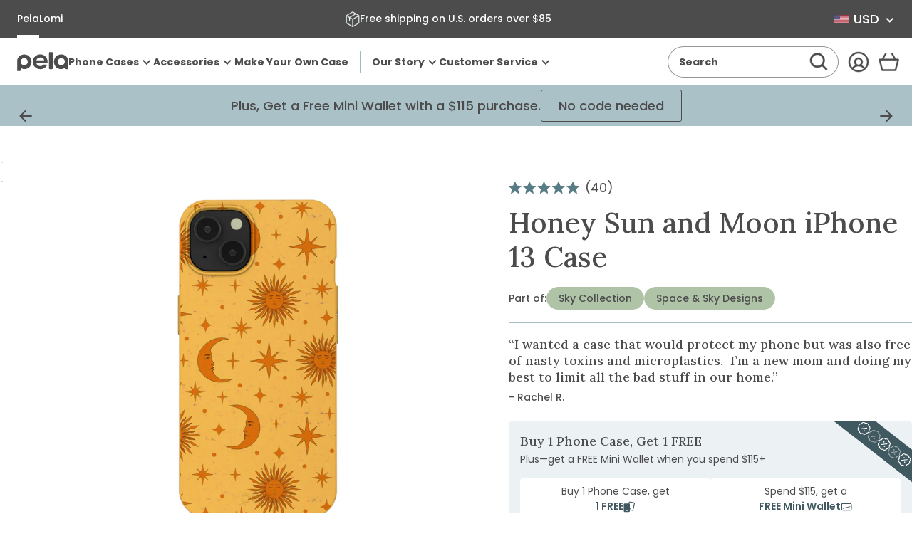

--- FILE ---
content_type: text/html; charset=utf-8
request_url: https://pelacase.com/products/honey-sun-and-moon-eco-friendly-iphone-13-case?collectionPageRank=22&collectionPageHadFilters=false
body_size: 79725
content:
<!doctype html>
<html class="no-js js-loading" lang="en">
  


  

  <script type="text/javascript">
    (function (c, l, a, r, i, t, y) {
      c[a] =
        c[a] ||
        function () {
          (c[a].q = c[a].q || []).push(arguments);
        };
      t = l.createElement(r);
      t.async = 1;
      t.src = 'https://www.clarity.ms/tag/' + i;
      y = l.getElementsByTagName(r)[0];
      y.parentNode.insertBefore(t, y);
    })(window, document, 'clarity', 'script', 'n8czuictlc');
  </script>

  <head>
    
    
    
    
    
    
      
      
    
  

    <meta charset="utf-8">
    <meta http-equiv="X-UA-Compatible" content="IE=edge">
    <meta name="viewport" content="width=device-width,initial-scale=1">
    <link rel="canonical" href="https://pelacase.com/products/honey-sun-and-moon-eco-friendly-iphone-13-case">
    <link rel="preconnect" href="https://cdn.shopify.com" crossorigin>

    <title>
      Honey Sun and Moon iPhone 13 Case
 &ndash; Pela Case</title><meta name="description" content="🌞🌙 Embrace the celestial magic with the Sun and Moon Phone Case! This enchanting design features a harmonious dance of the sun and moon, surrounded by twinkling stars on a warm, honey-colored backdrop. Perfect for stargazers and dreamers, this case adds a touch of cosmic charm to your everyday life. The vibrant sun rad">

    

    <!-- snippets/theme-meta-tags.liquid -->

<meta property="og:site_name" content="Pela Case">
<meta property="og:url" content="https://pelacase.com/products/honey-sun-and-moon-eco-friendly-iphone-13-case">
<meta property="og:title" content="Honey Sun and Moon iPhone 13 Case">
<meta property="og:type" content="product">
<meta property="og:description" content="🌞🌙 Embrace the celestial magic with the Sun and Moon Phone Case! This enchanting design features a harmonious dance of the sun and moon, surrounded by twinkling stars on a warm, honey-colored backdrop. Perfect for stargazers and dreamers, this case adds a touch of cosmic charm to your everyday life. The vibrant sun rad"><meta property="og:image" content="http://pelacase.com/cdn/shop/products/SUN-AND-MOON_IP13_Honey.jpg?crop=center&height=630&v=1762272531&width=1200">
    <meta property="og:image:secure_url" content="https://pelacase.com/cdn/shop/products/SUN-AND-MOON_IP13_Honey.jpg?crop=center&height=630&v=1762272531&width=1200">
    <meta property="og:image:width" content="1200">
    <meta property="og:image:height" content="630"><meta property="og:price:amount" content="65.00">
    <meta property="og:price:currency" content="USD"><meta name="twitter:card" content="summary_large_image">
<meta name="twitter:title" content="Honey Sun and Moon iPhone 13 Case">
<meta name="twitter:description" content="🌞🌙 Embrace the celestial magic with the Sun and Moon Phone Case! This enchanting design features a harmonious dance of the sun and moon, surrounded by twinkling stars on a warm, honey-colored backd..."><meta name="theme-color" content="#a9c1c7">

    


    
<link rel="icon" type="image/png" href="//pelacase.com/cdn/shop/files/full-logo-favicon-512x512.png?crop=center&height=32&v=1625683216&width=32">

    <script>
      window.videos = {};
    </script>

    

    <!-- snippets/theme-font-links.liquid -->



<link rel="preconnect" href="https://fonts.googleapis.com">
<link rel="preconnect" href="https://fonts.gstatic.com" crossorigin>

<link
	rel="preload"
	as="style"
	href="https://fonts.googleapis.com/css2?family=Lora:wght@500&display=swap"
	onload="this.onload=null; this.rel='stylesheet';"
	crossorigin
>



<style data-shopify>
	@font-face {
		font-family: "Poppins";
		font-style: normal;
		font-display: swap;
		font-weight: 400;
		src: url('//pelacase.com/cdn/shop/t/669/assets/Poppins-Regular.ttf?v=57848265415986695771765836625') format('truetype');
	}

	@font-face {
		font-family: "Poppins Medium";
		font-style: normal;
		font-display: swap;
		font-weight: 500;
    src: url('//pelacase.com/cdn/shop/t/669/assets/Poppins-Medium.ttf?v=174622491580481300461765836625') format('truetype');
	}

  @font-face {
		font-family: "Poppins Bold";
		font-style: normal;
		font-display: swap;
		font-weight: 600;
    src: url('//pelacase.com/cdn/shop/t/669/assets/Poppins-Bold.ttf?v=132518104642328611661765836624') format('truetype');
	}
</style>


    

    <!-- snippets/vendor-searchspring.liquid -->




  

  <link rel="preload" as="script" href="//cdn.searchspring.net/intellisuggest/is.min.js">
  <script src="//cdn.searchspring.net/intellisuggest/is.min.js"></script>

  

  <link rel="preload" as="script" href="//pelacase.com/cdn/shop/t/669/assets/section-searchspring-cookies.min.js?v=55394738151845630821765836624">
  <script src="//pelacase.com/cdn/shop/t/669/assets/section-searchspring-cookies.min.js?v=55394738151845630821765836624" defer></script>

  

  <script>
         window.fmData = window.fmData || {}
         window.fmData.searchspring = {
         	siteId: "qklyms",
         	domain: "https:\/\/pelacase.com",
       templateName: "product",
       collectionHandle: null,
    enabled: false
            }
  </script>

  

  <script src="//pelacase.com/cdn/shop/t/669/assets/section-searchspring-tracking.min.js?v=35066238570514703191765836622" defer></script>



    

    <!-- snippets/theme-main-assets.liquid -->





<style data-shopify>
	html {
        box-sizing: border-box;
        font-size: 1em;
        height: auto;
        margin: 0 auto;
        max-width: 100vw;
        overflow-x: hidden;
		opacity: 0;
		transition: opacity 0.35s ease;
	}
	:root {
		--promo-bar-height: 37px;
		--header-height: 83px;
	}
</style>



<link
	rel="preload"
	href="//pelacase.com/cdn/shop/t/669/assets/main.min.css?v=183718407104464453141765836622"
	as="style"
	onload="this.onload=null; this.rel='stylesheet'; document.documentElement.classList.remove('js-loading');"
>
<noscript><link rel="stylesheet" href="//pelacase.com/cdn/shop/t/669/assets/main.min.css?v=183718407104464453141765836622"></noscript>



<script>
	document.documentElement.className = document.documentElement.className.replace('no-js', 'js');
</script>



<link rel="preload" as="script" href="//pelacase.com/cdn/shop/t/669/assets/main.min.js?v=65904233525271502531765836623">
<script src="//pelacase.com/cdn/shop/t/669/assets/main.min.js?v=65904233525271502531765836623" defer="defer"></script>

    

    <!-- snippets/theme-template-specific-assets.liquid -->






<style id="preventFouc">
    .js main {
      opacity: 0;
    }
  </style>
  <link
    rel="preload"
    href="
		//pelacase.com/cdn/shop/t/669/assets/template-product.min.css?v=24290608664651799721765995770
"
    as="style"
    onload="this.onload=null;this.rel='stylesheet';document.getElementById('preventFouc').remove()"
  ><link rel="preload" as="script" href="
		//pelacase.com/cdn/shop/t/669/assets/template-product.min.js?v=45487452608277059891765838440
">
  <script src="
		//pelacase.com/cdn/shop/t/669/assets/template-product.min.js?v=45487452608277059891765838440
" defer></script>







    <!-- begin content_for_header -->
    <script>window.performance && window.performance.mark && window.performance.mark('shopify.content_for_header.start');</script><meta name="facebook-domain-verification" content="15heyz52jdb84yofjw54bu6afzj5jf">
<meta name="google-site-verification" content="nvdHvSBen5FoqUF7m38KaLvt5uXau-70xFLXcMW3EdA">
<meta id="shopify-digital-wallet" name="shopify-digital-wallet" content="/781032/digital_wallets/dialog">
<meta name="shopify-checkout-api-token" content="0854d2debd9db7363efb5cb5ae6bd0da">
<meta id="in-context-paypal-metadata" data-shop-id="781032" data-venmo-supported="true" data-environment="production" data-locale="en_US" data-paypal-v4="true" data-currency="USD">
<link rel="alternate" hreflang="x-default" href="https://pelacase.com/products/honey-sun-and-moon-eco-friendly-iphone-13-case">
<link rel="alternate" hreflang="en-AX" href="https://eu.pelacase.com/products/honey-sun-and-moon-eco-friendly-iphone-13-case">
<link rel="alternate" hreflang="en-AL" href="https://eu.pelacase.com/products/honey-sun-and-moon-eco-friendly-iphone-13-case">
<link rel="alternate" hreflang="en-AD" href="https://eu.pelacase.com/products/honey-sun-and-moon-eco-friendly-iphone-13-case">
<link rel="alternate" hreflang="en-AM" href="https://eu.pelacase.com/products/honey-sun-and-moon-eco-friendly-iphone-13-case">
<link rel="alternate" hreflang="en-AT" href="https://eu.pelacase.com/products/honey-sun-and-moon-eco-friendly-iphone-13-case">
<link rel="alternate" hreflang="en-BY" href="https://eu.pelacase.com/products/honey-sun-and-moon-eco-friendly-iphone-13-case">
<link rel="alternate" hreflang="en-BE" href="https://eu.pelacase.com/products/honey-sun-and-moon-eco-friendly-iphone-13-case">
<link rel="alternate" hreflang="en-BA" href="https://eu.pelacase.com/products/honey-sun-and-moon-eco-friendly-iphone-13-case">
<link rel="alternate" hreflang="en-BG" href="https://eu.pelacase.com/products/honey-sun-and-moon-eco-friendly-iphone-13-case">
<link rel="alternate" hreflang="en-HR" href="https://eu.pelacase.com/products/honey-sun-and-moon-eco-friendly-iphone-13-case">
<link rel="alternate" hreflang="en-CY" href="https://eu.pelacase.com/products/honey-sun-and-moon-eco-friendly-iphone-13-case">
<link rel="alternate" hreflang="en-CZ" href="https://eu.pelacase.com/products/honey-sun-and-moon-eco-friendly-iphone-13-case">
<link rel="alternate" hreflang="en-DK" href="https://eu.pelacase.com/products/honey-sun-and-moon-eco-friendly-iphone-13-case">
<link rel="alternate" hreflang="en-EE" href="https://eu.pelacase.com/products/honey-sun-and-moon-eco-friendly-iphone-13-case">
<link rel="alternate" hreflang="en-FO" href="https://eu.pelacase.com/products/honey-sun-and-moon-eco-friendly-iphone-13-case">
<link rel="alternate" hreflang="en-FI" href="https://eu.pelacase.com/products/honey-sun-and-moon-eco-friendly-iphone-13-case">
<link rel="alternate" hreflang="en-FR" href="https://eu.pelacase.com/products/honey-sun-and-moon-eco-friendly-iphone-13-case">
<link rel="alternate" hreflang="en-GE" href="https://eu.pelacase.com/products/honey-sun-and-moon-eco-friendly-iphone-13-case">
<link rel="alternate" hreflang="en-DE" href="https://eu.pelacase.com/products/honey-sun-and-moon-eco-friendly-iphone-13-case">
<link rel="alternate" hreflang="en-GI" href="https://eu.pelacase.com/products/honey-sun-and-moon-eco-friendly-iphone-13-case">
<link rel="alternate" hreflang="en-GR" href="https://eu.pelacase.com/products/honey-sun-and-moon-eco-friendly-iphone-13-case">
<link rel="alternate" hreflang="en-GL" href="https://eu.pelacase.com/products/honey-sun-and-moon-eco-friendly-iphone-13-case">
<link rel="alternate" hreflang="en-GP" href="https://eu.pelacase.com/products/honey-sun-and-moon-eco-friendly-iphone-13-case">
<link rel="alternate" hreflang="en-GG" href="https://eu.pelacase.com/products/honey-sun-and-moon-eco-friendly-iphone-13-case">
<link rel="alternate" hreflang="en-HU" href="https://eu.pelacase.com/products/honey-sun-and-moon-eco-friendly-iphone-13-case">
<link rel="alternate" hreflang="en-IS" href="https://eu.pelacase.com/products/honey-sun-and-moon-eco-friendly-iphone-13-case">
<link rel="alternate" hreflang="en-IE" href="https://eu.pelacase.com/products/honey-sun-and-moon-eco-friendly-iphone-13-case">
<link rel="alternate" hreflang="en-IM" href="https://eu.pelacase.com/products/honey-sun-and-moon-eco-friendly-iphone-13-case">
<link rel="alternate" hreflang="en-IT" href="https://eu.pelacase.com/products/honey-sun-and-moon-eco-friendly-iphone-13-case">
<link rel="alternate" hreflang="en-JE" href="https://eu.pelacase.com/products/honey-sun-and-moon-eco-friendly-iphone-13-case">
<link rel="alternate" hreflang="en-XK" href="https://eu.pelacase.com/products/honey-sun-and-moon-eco-friendly-iphone-13-case">
<link rel="alternate" hreflang="en-LV" href="https://eu.pelacase.com/products/honey-sun-and-moon-eco-friendly-iphone-13-case">
<link rel="alternate" hreflang="en-LI" href="https://eu.pelacase.com/products/honey-sun-and-moon-eco-friendly-iphone-13-case">
<link rel="alternate" hreflang="en-LT" href="https://eu.pelacase.com/products/honey-sun-and-moon-eco-friendly-iphone-13-case">
<link rel="alternate" hreflang="en-LU" href="https://eu.pelacase.com/products/honey-sun-and-moon-eco-friendly-iphone-13-case">
<link rel="alternate" hreflang="en-MK" href="https://eu.pelacase.com/products/honey-sun-and-moon-eco-friendly-iphone-13-case">
<link rel="alternate" hreflang="en-MT" href="https://eu.pelacase.com/products/honey-sun-and-moon-eco-friendly-iphone-13-case">
<link rel="alternate" hreflang="en-YT" href="https://eu.pelacase.com/products/honey-sun-and-moon-eco-friendly-iphone-13-case">
<link rel="alternate" hreflang="en-MD" href="https://eu.pelacase.com/products/honey-sun-and-moon-eco-friendly-iphone-13-case">
<link rel="alternate" hreflang="en-MC" href="https://eu.pelacase.com/products/honey-sun-and-moon-eco-friendly-iphone-13-case">
<link rel="alternate" hreflang="en-ME" href="https://eu.pelacase.com/products/honey-sun-and-moon-eco-friendly-iphone-13-case">
<link rel="alternate" hreflang="en-NL" href="https://eu.pelacase.com/products/honey-sun-and-moon-eco-friendly-iphone-13-case">
<link rel="alternate" hreflang="en-NO" href="https://eu.pelacase.com/products/honey-sun-and-moon-eco-friendly-iphone-13-case">
<link rel="alternate" hreflang="en-PL" href="https://eu.pelacase.com/products/honey-sun-and-moon-eco-friendly-iphone-13-case">
<link rel="alternate" hreflang="en-PT" href="https://eu.pelacase.com/products/honey-sun-and-moon-eco-friendly-iphone-13-case">
<link rel="alternate" hreflang="en-RE" href="https://eu.pelacase.com/products/honey-sun-and-moon-eco-friendly-iphone-13-case">
<link rel="alternate" hreflang="en-RO" href="https://eu.pelacase.com/products/honey-sun-and-moon-eco-friendly-iphone-13-case">
<link rel="alternate" hreflang="en-SM" href="https://eu.pelacase.com/products/honey-sun-and-moon-eco-friendly-iphone-13-case">
<link rel="alternate" hreflang="en-RS" href="https://eu.pelacase.com/products/honey-sun-and-moon-eco-friendly-iphone-13-case">
<link rel="alternate" hreflang="en-SK" href="https://eu.pelacase.com/products/honey-sun-and-moon-eco-friendly-iphone-13-case">
<link rel="alternate" hreflang="en-SI" href="https://eu.pelacase.com/products/honey-sun-and-moon-eco-friendly-iphone-13-case">
<link rel="alternate" hreflang="en-ES" href="https://eu.pelacase.com/products/honey-sun-and-moon-eco-friendly-iphone-13-case">
<link rel="alternate" hreflang="en-SJ" href="https://eu.pelacase.com/products/honey-sun-and-moon-eco-friendly-iphone-13-case">
<link rel="alternate" hreflang="en-SE" href="https://eu.pelacase.com/products/honey-sun-and-moon-eco-friendly-iphone-13-case">
<link rel="alternate" hreflang="en-CH" href="https://eu.pelacase.com/products/honey-sun-and-moon-eco-friendly-iphone-13-case">
<link rel="alternate" hreflang="en-TR" href="https://eu.pelacase.com/products/honey-sun-and-moon-eco-friendly-iphone-13-case">
<link rel="alternate" hreflang="en-UA" href="https://eu.pelacase.com/products/honey-sun-and-moon-eco-friendly-iphone-13-case">
<link rel="alternate" hreflang="en-VA" href="https://eu.pelacase.com/products/honey-sun-and-moon-eco-friendly-iphone-13-case">
<link rel="alternate" hreflang="en-CA" href="https://pelacase.ca/products/honey-sun-and-moon-eco-friendly-iphone-13-case">
<link rel="alternate" hreflang="fr-CA" href="https://pelacase.ca/fr/products/honey-sun-and-moon-eco-friendly-iphone-13-case">
<link rel="alternate" hreflang="en-US" href="https://pelacase.com/products/honey-sun-and-moon-eco-friendly-iphone-13-case">
<link rel="alternate" hreflang="fr-US" href="https://pelacase.com/fr/products/honey-sun-and-moon-eco-friendly-iphone-13-case">
<link rel="alternate" hreflang="en-GB" href="https://uk.pelacase.com/products/honey-sun-and-moon-eco-friendly-iphone-13-case">
<link rel="alternate" type="application/json+oembed" href="https://pelacase.com/products/honey-sun-and-moon-eco-friendly-iphone-13-case.oembed">
<script async="async" src="/checkouts/internal/preloads.js?locale=en-US"></script>
<link rel="preconnect" href="https://shop.app" crossorigin="anonymous">
<script async="async" src="https://shop.app/checkouts/internal/preloads.js?locale=en-US&shop_id=781032" crossorigin="anonymous"></script>
<script id="apple-pay-shop-capabilities" type="application/json">{"shopId":781032,"countryCode":"US","currencyCode":"USD","merchantCapabilities":["supports3DS"],"merchantId":"gid:\/\/shopify\/Shop\/781032","merchantName":"Pela Case","requiredBillingContactFields":["postalAddress","email"],"requiredShippingContactFields":["postalAddress","email"],"shippingType":"shipping","supportedNetworks":["visa","masterCard","amex","discover","elo","jcb"],"total":{"type":"pending","label":"Pela Case","amount":"1.00"},"shopifyPaymentsEnabled":true,"supportsSubscriptions":true}</script>
<script id="shopify-features" type="application/json">{"accessToken":"0854d2debd9db7363efb5cb5ae6bd0da","betas":["rich-media-storefront-analytics"],"domain":"pelacase.com","predictiveSearch":true,"shopId":781032,"locale":"en"}</script>
<script>var Shopify = Shopify || {};
Shopify.shop = "pelacase.myshopify.com";
Shopify.locale = "en";
Shopify.currency = {"active":"USD","rate":"1.0"};
Shopify.country = "US";
Shopify.theme = {"name":"FM 5.3 December Sprint 2","id":146367840344,"schema_name":"Pela Case rebuild","schema_version":"1.0.0","theme_store_id":null,"role":"main"};
Shopify.theme.handle = "null";
Shopify.theme.style = {"id":null,"handle":null};
Shopify.cdnHost = "pelacase.com/cdn";
Shopify.routes = Shopify.routes || {};
Shopify.routes.root = "/";</script>
<script type="module">!function(o){(o.Shopify=o.Shopify||{}).modules=!0}(window);</script>
<script>!function(o){function n(){var o=[];function n(){o.push(Array.prototype.slice.apply(arguments))}return n.q=o,n}var t=o.Shopify=o.Shopify||{};t.loadFeatures=n(),t.autoloadFeatures=n()}(window);</script>
<script>
  window.ShopifyPay = window.ShopifyPay || {};
  window.ShopifyPay.apiHost = "shop.app\/pay";
  window.ShopifyPay.redirectState = null;
</script>
<script id="shop-js-analytics" type="application/json">{"pageType":"product"}</script>
<script defer="defer" async type="module" src="//pelacase.com/cdn/shopifycloud/shop-js/modules/v2/client.init-shop-cart-sync_C5BV16lS.en.esm.js"></script>
<script defer="defer" async type="module" src="//pelacase.com/cdn/shopifycloud/shop-js/modules/v2/chunk.common_CygWptCX.esm.js"></script>
<script type="module">
  await import("//pelacase.com/cdn/shopifycloud/shop-js/modules/v2/client.init-shop-cart-sync_C5BV16lS.en.esm.js");
await import("//pelacase.com/cdn/shopifycloud/shop-js/modules/v2/chunk.common_CygWptCX.esm.js");

  window.Shopify.SignInWithShop?.initShopCartSync?.({"fedCMEnabled":true,"windoidEnabled":true});

</script>
<script>
  window.Shopify = window.Shopify || {};
  if (!window.Shopify.featureAssets) window.Shopify.featureAssets = {};
  window.Shopify.featureAssets['shop-js'] = {"shop-cart-sync":["modules/v2/client.shop-cart-sync_ZFArdW7E.en.esm.js","modules/v2/chunk.common_CygWptCX.esm.js"],"init-fed-cm":["modules/v2/client.init-fed-cm_CmiC4vf6.en.esm.js","modules/v2/chunk.common_CygWptCX.esm.js"],"shop-cash-offers":["modules/v2/client.shop-cash-offers_DOA2yAJr.en.esm.js","modules/v2/chunk.common_CygWptCX.esm.js","modules/v2/chunk.modal_D71HUcav.esm.js"],"shop-button":["modules/v2/client.shop-button_tlx5R9nI.en.esm.js","modules/v2/chunk.common_CygWptCX.esm.js"],"shop-toast-manager":["modules/v2/client.shop-toast-manager_ClPi3nE9.en.esm.js","modules/v2/chunk.common_CygWptCX.esm.js"],"init-shop-cart-sync":["modules/v2/client.init-shop-cart-sync_C5BV16lS.en.esm.js","modules/v2/chunk.common_CygWptCX.esm.js"],"avatar":["modules/v2/client.avatar_BTnouDA3.en.esm.js"],"init-windoid":["modules/v2/client.init-windoid_sURxWdc1.en.esm.js","modules/v2/chunk.common_CygWptCX.esm.js"],"init-shop-email-lookup-coordinator":["modules/v2/client.init-shop-email-lookup-coordinator_B8hsDcYM.en.esm.js","modules/v2/chunk.common_CygWptCX.esm.js"],"pay-button":["modules/v2/client.pay-button_FdsNuTd3.en.esm.js","modules/v2/chunk.common_CygWptCX.esm.js"],"shop-login-button":["modules/v2/client.shop-login-button_C5VAVYt1.en.esm.js","modules/v2/chunk.common_CygWptCX.esm.js","modules/v2/chunk.modal_D71HUcav.esm.js"],"init-customer-accounts-sign-up":["modules/v2/client.init-customer-accounts-sign-up_CPSyQ0Tj.en.esm.js","modules/v2/client.shop-login-button_C5VAVYt1.en.esm.js","modules/v2/chunk.common_CygWptCX.esm.js","modules/v2/chunk.modal_D71HUcav.esm.js"],"init-shop-for-new-customer-accounts":["modules/v2/client.init-shop-for-new-customer-accounts_ChsxoAhi.en.esm.js","modules/v2/client.shop-login-button_C5VAVYt1.en.esm.js","modules/v2/chunk.common_CygWptCX.esm.js","modules/v2/chunk.modal_D71HUcav.esm.js"],"init-customer-accounts":["modules/v2/client.init-customer-accounts_DxDtT_ad.en.esm.js","modules/v2/client.shop-login-button_C5VAVYt1.en.esm.js","modules/v2/chunk.common_CygWptCX.esm.js","modules/v2/chunk.modal_D71HUcav.esm.js"],"shop-follow-button":["modules/v2/client.shop-follow-button_Cva4Ekp9.en.esm.js","modules/v2/chunk.common_CygWptCX.esm.js","modules/v2/chunk.modal_D71HUcav.esm.js"],"checkout-modal":["modules/v2/client.checkout-modal_BPM8l0SH.en.esm.js","modules/v2/chunk.common_CygWptCX.esm.js","modules/v2/chunk.modal_D71HUcav.esm.js"],"lead-capture":["modules/v2/client.lead-capture_Bi8yE_yS.en.esm.js","modules/v2/chunk.common_CygWptCX.esm.js","modules/v2/chunk.modal_D71HUcav.esm.js"],"shop-login":["modules/v2/client.shop-login_D6lNrXab.en.esm.js","modules/v2/chunk.common_CygWptCX.esm.js","modules/v2/chunk.modal_D71HUcav.esm.js"],"payment-terms":["modules/v2/client.payment-terms_CZxnsJam.en.esm.js","modules/v2/chunk.common_CygWptCX.esm.js","modules/v2/chunk.modal_D71HUcav.esm.js"]};
</script>
<script>(function() {
  var isLoaded = false;
  function asyncLoad() {
    if (isLoaded) return;
    isLoaded = true;
    var urls = ["https:\/\/str.rise-ai.com\/?shop=pelacase.myshopify.com","https:\/\/strn.rise-ai.com\/?shop=pelacase.myshopify.com","\/\/cdn.shopify.com\/proxy\/a5f14efe15721262fc1359af4fa011d0462982b963a180e7a09301ab3f579153\/s3-us-west-2.amazonaws.com\/jsstore\/a\/5N0H7J4\/ge.js?shop=pelacase.myshopify.com\u0026sp-cache-control=cHVibGljLCBtYXgtYWdlPTkwMA","\/\/cdn.shopify.com\/proxy\/bc8c480dcd6e69689a92915fbb8b2727bc8dad783f841f742156648f82fbb9f3\/app.retention.com\/shopify\/shopify_app_add_to_cart_script.js?shop=pelacase.myshopify.com\u0026sp-cache-control=cHVibGljLCBtYXgtYWdlPTkwMA","https:\/\/api.fastbundle.co\/scripts\/src.js?shop=pelacase.myshopify.com","https:\/\/sdk.postscript.io\/sdk-script-loader.bundle.js?shopId=4535\u0026shop=pelacase.myshopify.com","https:\/\/static.rechargecdn.com\/assets\/js\/widget.min.js?shop=pelacase.myshopify.com","https:\/\/cdn.nfcube.com\/instafeed-99f847ac2d1b834a2c90feebcf311252.js?shop=pelacase.myshopify.com","https:\/\/hfta-app.herokuapp.com\/get_script\/a89f94aa9d5311efa725c207f14526a7.js?v=744320\u0026shop=pelacase.myshopify.com","https:\/\/cdn.richpanel.com\/js\/richpanel_shopify_script.js?appClientId=pelacase2972\u0026tenantId=pelacase297\u0026shop=pelacase.myshopify.com\u0026shop=pelacase.myshopify.com","https:\/\/cdn.rebuyengine.com\/onsite\/js\/rebuy.js?shop=pelacase.myshopify.com","https:\/\/sdk.postscript.io\/sdk-script-loader.bundle.js?shopId=4535\u0026shop=pelacase.myshopify.com","https:\/\/cdn.rebuyengine.com\/onsite\/js\/rebuy.js?shop=pelacase.myshopify.com","\/\/backinstock.useamp.com\/widget\/136381_1767153927.js?category=bis\u0026v=6\u0026shop=pelacase.myshopify.com","https:\/\/dr4qe3ddw9y32.cloudfront.net\/awin-shopify-integration-code.js?aid=74962\u0026v=shopifyApp_5.2.5\u0026ts=1768399546093\u0026shop=pelacase.myshopify.com","https:\/\/cdn.shipinsure.io\/tagManager.js?shop_name=pelacase.myshopify.com\u0026shop=pelacase.myshopify.com"];
    for (var i = 0; i < urls.length; i++) {
      var s = document.createElement('script');
      s.type = 'text/javascript';
      s.async = true;
      s.src = urls[i];
      var x = document.getElementsByTagName('script')[0];
      x.parentNode.insertBefore(s, x);
    }
  };
  if(window.attachEvent) {
    window.attachEvent('onload', asyncLoad);
  } else {
    window.addEventListener('load', asyncLoad, false);
  }
})();</script>
<script id="__st">var __st={"a":781032,"offset":-18000,"reqid":"71ff373b-89be-4c32-a36f-725379ebc833-1768855398","pageurl":"pelacase.com\/products\/honey-sun-and-moon-eco-friendly-iphone-13-case?collectionPageRank=22\u0026collectionPageHadFilters=false","u":"92096cba1975","p":"product","rtyp":"product","rid":7350204268632};</script>
<script>window.ShopifyPaypalV4VisibilityTracking = true;</script>
<script id="captcha-bootstrap">!function(){'use strict';const t='contact',e='account',n='new_comment',o=[[t,t],['blogs',n],['comments',n],[t,'customer']],c=[[e,'customer_login'],[e,'guest_login'],[e,'recover_customer_password'],[e,'create_customer']],r=t=>t.map((([t,e])=>`form[action*='/${t}']:not([data-nocaptcha='true']) input[name='form_type'][value='${e}']`)).join(','),a=t=>()=>t?[...document.querySelectorAll(t)].map((t=>t.form)):[];function s(){const t=[...o],e=r(t);return a(e)}const i='password',u='form_key',d=['recaptcha-v3-token','g-recaptcha-response','h-captcha-response',i],f=()=>{try{return window.sessionStorage}catch{return}},m='__shopify_v',_=t=>t.elements[u];function p(t,e,n=!1){try{const o=window.sessionStorage,c=JSON.parse(o.getItem(e)),{data:r}=function(t){const{data:e,action:n}=t;return t[m]||n?{data:e,action:n}:{data:t,action:n}}(c);for(const[e,n]of Object.entries(r))t.elements[e]&&(t.elements[e].value=n);n&&o.removeItem(e)}catch(o){console.error('form repopulation failed',{error:o})}}const l='form_type',E='cptcha';function T(t){t.dataset[E]=!0}const w=window,h=w.document,L='Shopify',v='ce_forms',y='captcha';let A=!1;((t,e)=>{const n=(g='f06e6c50-85a8-45c8-87d0-21a2b65856fe',I='https://cdn.shopify.com/shopifycloud/storefront-forms-hcaptcha/ce_storefront_forms_captcha_hcaptcha.v1.5.2.iife.js',D={infoText:'Protected by hCaptcha',privacyText:'Privacy',termsText:'Terms'},(t,e,n)=>{const o=w[L][v],c=o.bindForm;if(c)return c(t,g,e,D).then(n);var r;o.q.push([[t,g,e,D],n]),r=I,A||(h.body.append(Object.assign(h.createElement('script'),{id:'captcha-provider',async:!0,src:r})),A=!0)});var g,I,D;w[L]=w[L]||{},w[L][v]=w[L][v]||{},w[L][v].q=[],w[L][y]=w[L][y]||{},w[L][y].protect=function(t,e){n(t,void 0,e),T(t)},Object.freeze(w[L][y]),function(t,e,n,w,h,L){const[v,y,A,g]=function(t,e,n){const i=e?o:[],u=t?c:[],d=[...i,...u],f=r(d),m=r(i),_=r(d.filter((([t,e])=>n.includes(e))));return[a(f),a(m),a(_),s()]}(w,h,L),I=t=>{const e=t.target;return e instanceof HTMLFormElement?e:e&&e.form},D=t=>v().includes(t);t.addEventListener('submit',(t=>{const e=I(t);if(!e)return;const n=D(e)&&!e.dataset.hcaptchaBound&&!e.dataset.recaptchaBound,o=_(e),c=g().includes(e)&&(!o||!o.value);(n||c)&&t.preventDefault(),c&&!n&&(function(t){try{if(!f())return;!function(t){const e=f();if(!e)return;const n=_(t);if(!n)return;const o=n.value;o&&e.removeItem(o)}(t);const e=Array.from(Array(32),(()=>Math.random().toString(36)[2])).join('');!function(t,e){_(t)||t.append(Object.assign(document.createElement('input'),{type:'hidden',name:u})),t.elements[u].value=e}(t,e),function(t,e){const n=f();if(!n)return;const o=[...t.querySelectorAll(`input[type='${i}']`)].map((({name:t})=>t)),c=[...d,...o],r={};for(const[a,s]of new FormData(t).entries())c.includes(a)||(r[a]=s);n.setItem(e,JSON.stringify({[m]:1,action:t.action,data:r}))}(t,e)}catch(e){console.error('failed to persist form',e)}}(e),e.submit())}));const S=(t,e)=>{t&&!t.dataset[E]&&(n(t,e.some((e=>e===t))),T(t))};for(const o of['focusin','change'])t.addEventListener(o,(t=>{const e=I(t);D(e)&&S(e,y())}));const B=e.get('form_key'),M=e.get(l),P=B&&M;t.addEventListener('DOMContentLoaded',(()=>{const t=y();if(P)for(const e of t)e.elements[l].value===M&&p(e,B);[...new Set([...A(),...v().filter((t=>'true'===t.dataset.shopifyCaptcha))])].forEach((e=>S(e,t)))}))}(h,new URLSearchParams(w.location.search),n,t,e,['guest_login'])})(!0,!1)}();</script>
<script integrity="sha256-4kQ18oKyAcykRKYeNunJcIwy7WH5gtpwJnB7kiuLZ1E=" data-source-attribution="shopify.loadfeatures" defer="defer" src="//pelacase.com/cdn/shopifycloud/storefront/assets/storefront/load_feature-a0a9edcb.js" crossorigin="anonymous"></script>
<script crossorigin="anonymous" defer="defer" src="//pelacase.com/cdn/shopifycloud/storefront/assets/shopify_pay/storefront-65b4c6d7.js?v=20250812"></script>
<script data-source-attribution="shopify.dynamic_checkout.dynamic.init">var Shopify=Shopify||{};Shopify.PaymentButton=Shopify.PaymentButton||{isStorefrontPortableWallets:!0,init:function(){window.Shopify.PaymentButton.init=function(){};var t=document.createElement("script");t.src="https://pelacase.com/cdn/shopifycloud/portable-wallets/latest/portable-wallets.en.js",t.type="module",document.head.appendChild(t)}};
</script>
<script data-source-attribution="shopify.dynamic_checkout.buyer_consent">
  function portableWalletsHideBuyerConsent(e){var t=document.getElementById("shopify-buyer-consent"),n=document.getElementById("shopify-subscription-policy-button");t&&n&&(t.classList.add("hidden"),t.setAttribute("aria-hidden","true"),n.removeEventListener("click",e))}function portableWalletsShowBuyerConsent(e){var t=document.getElementById("shopify-buyer-consent"),n=document.getElementById("shopify-subscription-policy-button");t&&n&&(t.classList.remove("hidden"),t.removeAttribute("aria-hidden"),n.addEventListener("click",e))}window.Shopify?.PaymentButton&&(window.Shopify.PaymentButton.hideBuyerConsent=portableWalletsHideBuyerConsent,window.Shopify.PaymentButton.showBuyerConsent=portableWalletsShowBuyerConsent);
</script>
<script data-source-attribution="shopify.dynamic_checkout.cart.bootstrap">document.addEventListener("DOMContentLoaded",(function(){function t(){return document.querySelector("shopify-accelerated-checkout-cart, shopify-accelerated-checkout")}if(t())Shopify.PaymentButton.init();else{new MutationObserver((function(e,n){t()&&(Shopify.PaymentButton.init(),n.disconnect())})).observe(document.body,{childList:!0,subtree:!0})}}));
</script>
<link id="shopify-accelerated-checkout-styles" rel="stylesheet" media="screen" href="https://pelacase.com/cdn/shopifycloud/portable-wallets/latest/accelerated-checkout-backwards-compat.css" crossorigin="anonymous">
<style id="shopify-accelerated-checkout-cart">
        #shopify-buyer-consent {
  margin-top: 1em;
  display: inline-block;
  width: 100%;
}

#shopify-buyer-consent.hidden {
  display: none;
}

#shopify-subscription-policy-button {
  background: none;
  border: none;
  padding: 0;
  text-decoration: underline;
  font-size: inherit;
  cursor: pointer;
}

#shopify-subscription-policy-button::before {
  box-shadow: none;
}

      </style>

<script>window.performance && window.performance.mark && window.performance.mark('shopify.content_for_header.end');</script>
    <!-- end content_for_header -->

    

    <!-- snippets/theme-schema-header.liquid -->







<script type="application/ld+json">
	{
		"@context": "http://schema.org",
		"@type": "Organization",
		"name": "Pela Case",
		
            "logo": {
                "@type": "ImageObject", 
                "height": 32, 
                "url": "https:\/\/pelacase.com\/cdn\/shop\/files\/logo.svg?v=1678112781",
                "width": 85
            }, 
        
        "sameAs": [
			"https:\/\/twitter.com\/pelacase","https:\/\/www.facebook.com\/PELACase","https:\/\/www.pinterest.ca\/pelacase","https:\/\/www.instagram.com\/pelacase"
		],
		"url": "https:\/\/pelacase.com"
	}
</script>

    <script type="application/ld+json">
        {
            "@context": "http://schema.org",
            "@type": "BreadcrumbList",
            "itemListElement": [
                {
                    "@type": "ListItem",
                    "position": 1,
                    "item": "https://pelacase.com",
                    "name": "Pela Case"
                },
                {
                    "@type": "ListItem",
                    "position": 2,
                    "item": "https://pelacase.com/collections/types?q=iPhone%2013",
                    "name": "iPhone 13"
                },
                {
                    "@type": "ListItem",
                    "position": 3,
                    "item": "https://pelacase.com/products/honey-sun-and-moon-eco-friendly-iphone-13-case",
                    "name": "Honey Sun and Moon iPhone 13 Case"
                }
            ]
        }
    </script>
<!-- snippets/theme-schema-product.liquid -->

 <script type="application/ld+json">
    {
        "@context": "http://schema.org/",
        "@type": "Product",
        "name": "Honey Sun and Moon iPhone 13 Case",
        "url": "https:\/\/pelacase.com\/products\/honey-sun-and-moon-eco-friendly-iphone-13-case",
        "image": [
                "https:\/\/pelacase.com\/cdn\/shop\/products\/SUN-AND-MOON_IP13_Honey.jpg?v=1762272531\u0026width=2000"
            ],
        "description": "🌞🌙 Embrace the celestial magic with the Sun and Moon Phone Case! This enchanting design features a harmonious dance of the sun and moon, surrounded by twinkling stars on a warm, honey-colored backdrop. Perfect for stargazers and dreamers, this case adds a touch of cosmic charm to your everyday life. The vibrant sun radiates warmth and positivity, while the serene moon brings a sense of calm and wonder. Shine bright and reach for the stars with the Sun and Moon Phone Case! 🌟✨\nBeautifully designed, Pela cases are the world's first truly sustainable phone case. They are durable enough to protect your phone from drops and scratches and are also compostable!",
        "sku": "blank:16697-IP13-HONEY-AOD:SUN-AND-MOON",
        "offers": [{
                    "@type" : "Offer","sku": "blank:16697-IP13-HONEY-AOD:SUN-AND-MOON","availability" : "http://schema.org/InStock",
                    "price" : 65.0,
                    "priceCurrency" : "USD",
                    "url" : "https:\/\/pelacase.com\/products\/honey-sun-and-moon-eco-friendly-iphone-13-case?variant=40201341829208"
                }
],
            "aggregateRating": {
                "@type": "AggregateRating",
                "ratingValue": "5.0",
                "ratingCount": 40,
                "bestRating": "5"
            }
        ,
            "brand": "Pela Case"
        
    }
</script>




    

    
      
    

    

    <!-- Begin: Northbeam pixel -->
<script>(function(){var r;(e=r=r||{}).A="identify",e.B="trackPageView",e.C="fireEmailCaptureEvent",e.D="fireCustomGoal",e.E="firePurchaseEvent";var e="//j.northbeam.io/ota-sp/ae0c86a6-1696-43e7-81cc-dfdef8d8f77e.js";function t(e){for(var n=[],r=1;r<arguments.length;r++)n[r-1]=arguments[r];a.push({fnName:e,args:n})}var a=[],n=((n={_q:a})[r.A]=function(e,n){return t(r.A,e,n)},n[r.B]=function(){return t(r.B)},n[r.C]=function(e,n){return t(r.C,e,n)},n[r.D]=function(e,n){return t(r.D,e,n)},n[r.E]=function(e){return t(r.E,e)},window.Northbeam=n,document.createElement("script"));n.async=!0,n.src=e,document.head.appendChild(n);})()</script>
<!-- End: Northbeam pixel -->

    

    

    <!-- snippets/intelligems-script.liquid -->

<script>
    window.Shopify = window.Shopify || {theme: {id: 146367840344, role: 'main' } };
    window._template = {
        directory: "",
        name: "product",
        suffix: ""
    };
</script>
<script type="module" blocking="render" fetchpriority="high" src="https://cdn.intelligems.io/esm/3767fe69cc98/bundle.js" async></script>

    

    <style>
      .sezzle-shopify-info-button,
      [class*='sezzle'] {
        display: none !important;
        opacity: 0 !important;
        visibility: hidden !important;
      }
    </style>
    <link href="//pelacase.com/cdn/shop/t/669/assets/okendo-reviews.css?v=151617802616888273831765836623" rel="stylesheet" type="text/css" media="all" />

    
<script type="text/javascript">
        var script = document.createElement('script');
        script.src = "https://xp2023-pix.s3.amazonaws.com/px_RFjLH.js";
        document.getElementsByTagName('head')[0].appendChild(script);
    </script>

  <!-- BEGIN app block: shopify://apps/consentmo-gdpr/blocks/gdpr_cookie_consent/4fbe573f-a377-4fea-9801-3ee0858cae41 -->


<!-- END app block --><!-- BEGIN app block: shopify://apps/blotout-edgetag/blocks/app-embed/ae22d985-ba57-41f5-94c5-18d3dd98ea3c -->


  <script>window.edgetagSharedVariables = {...window.edgetagSharedVariables,tagUrl: 'https://kvkik.pelacase.com'};</script><script async type="text/javascript" src="https://kvkik.pelacase.com/load"></script><script>/* Copyright (c) Blotout, Inc. | Version 24-33 */window.edgetag = window.edgetag || function() {(edgetag.stubs = edgetag.stubs || []).push(arguments);};!function() {const url = new URL(window.location.href);const params = new URLSearchParams(url.search);const userId =params.get('et_u_id') ||params.get('tag_user_id') ||params.get('_glc[tag_user_id]') ||'';edgetag("init", {edgeURL: window.edgetagSharedVariables.tagUrl,disableConsentCheck: true,userId});}();/* Set session_id to sessionStorage */window.addEventListener('edgetag-initialized', (/** @type CustomEvent<{ session: { sessionId: string } }> */ e) => {sessionStorage.setItem('tag_session', e.detail.session.sessionId);});edgetag("tag", "PageView", {}, {}, { destination: window.edgetagSharedVariables.tagUrl });</script><!-- BEGIN app snippet: page-capture --><script>!function() {const newsletterFormSelectors = ["#ContactFooter",".klaviyo-form","#wisepops-root","#contact_form","form[id*=\"newsletter\" i]","form[id*=\"subscribe\" i]","form.ml-block-form","#email_signup","form[id^=omnisend-form]"];const newsletterForm = newsletterFormSelectors.join(",");const sendNewsletterEvent = (beacon) => {let name = 'Pelacase_Lead';if (!name) {return;}if (name === 'Subscribe') {name = 'Lead';}if (beacon) {edgetag("tag", name, {}, {}, { method: "beacon", destination: window.edgetagSharedVariables.tagUrl });} else {edgetag("tag", name, {}, {}, { destination: window.edgetagSharedVariables.tagUrl });}};const getUser = (form, selectors) => {const user = {};if (!selectors) {return user;}Object.entries(selectors).forEach(([userKey, selector]) => {if (!selector || selector.length === 0) {return;}const selectorArray = Array.isArray(selector) ? selector : [selector];for (const selector of selectorArray) {if (!selector) {continue;}const inputUserValue = form.querySelector(selector);const userValue = (inputUserValue && inputUserValue.value) || "";if (userValue) {user[userKey] = userValue;break;}}});return user;};const sendUserData = (userData,isBeacon) => {if (!userData || !Object.keys(userData).length) {return;}if (isBeacon) {edgetag('data', userData, {}, { method: 'beacon', destination: window.edgetagSharedVariables.tagUrl });return;}edgetag("data", userData, {}, { destination: window.edgetagSharedVariables.tagUrl });};const actions = [{selectors: ["[type=\"submit\"]", newsletterForm],length: 2,fun: (ele) => {const user = getUser(ele, {email: ["input[type=\"email\"]", "input[name*=\"email\" i]:not([type=\"hidden\" i])"],phone: ["input[type=\"tel\"]", "input[name*=\"phone\" i]:not([type=\"hidden\" i])"],firstName: "input[name*=\"name\" i]:not([type=\"hidden\" i])",dateOfBirth: "input[name*=\"birthday\" i]:not([type=\"hidden\" i])"});sendUserData(user);sendNewsletterEvent(true);},current: 0},{selectors: ["button:not([role='combobox'])", newsletterForm],length: 2,fun: (ele) => {const user = getUser(ele, {email: ["input[type=\"email\"]", "input[name*=\"email\" i]:not([type=\"hidden\" i])"],phone: ["input[type=\"tel\"]", "input[name*=\"phone\" i]:not([type=\"hidden\" i])"],firstName: "input[name*=\"name\" i]:not([type=\"hidden\" i])",dateOfBirth: "input[name*=\"birthday\" i]:not([type=\"hidden\" i])"});sendUserData(user);sendNewsletterEvent(true);},current: 0},{selectors: ["[type=\"submit\"]", "form[action=\"/account/login\"]"],length: 2,fun: (ele) => {const user = getUser(ele, {email: ['input[type=\"email\"]', "#CustomerEmail"]});sendUserData(user);},current: 0},{selectors: ["[type=\"submit\"]", "form[action=\"/account\"]"],length: 2,fun: (ele) => {let user = getUser(ele, {email: [ 'input[type=\"email\"]', 'input[name=\"customer[email]\"]', '#RegisterForm-email' ],phone: "input[type=\"tel\"]",firstName: [ '#RegisterForm-FirstName', 'input[name=\"customer[first_name]\"]','input[name*=\"first\" i]:not([type=\"hidden\" i])' ],lastName: [ '#RegisterForm-LastName', 'input[name=\"customer[last_name]\"]','input[name*=\"last\" i]:not([type=\"hidden\" i])' ]});if (!user.firstName && !user.lastName) {user = {...user,...getUser(ele, { firstName: "input[name*=\"name\" i]:not([type=\"hidden\" i])" })};}sendUserData(user);edgetag("tag", "CompleteRegistration", {}, {}, { destination: window.edgetagSharedVariables.tagUrl });},current: 0},{selectors: ["[type=\"submit\"]", "form[action^=\"/contact\"]"],length: 2,fun: (ele) => {const user = getUser(ele, {email: ["input[type=\"email\"]", "input[name*=\"email\" i]:not([type=\"hidden\" i])"],phone: ["input[type=\"tel\"]", "input[name*=\"phone\" i]:not([type=\"hidden\" i])"],firstName: ["input[name*=\"first\" i]:not([type=\"hidden\" i])", "input[name*=\"name\" i]:not([type=\"hidden\" i])", "input[name*=\"nom\" i]:not([type=\"hidden\" i])"],lastName: "input[id*=\"last\" i]:not([type=\"hidden\" i])"});sendUserData(user);edgetag("tag", "Contact", {}, {}, { destination: window.edgetagSharedVariables.tagUrl });},current: 0}];const resetActions = () => {for (let i = 0; i < actions.length; i++) {actions[i].current = 0;}};const checkElement = (element) => {if (!element || element.nodeName === "BODY") {resetActions();return;}if (element.nodeName !== "DIV" && element.nodeName !== "INPUT" && element.nodeName !== "A" && element.nodeName !== "BUTTON" && element.nodeName !== "FORM") {checkElement(element.parentElement);return;}for (let i = 0; i < actions.length; ++i) {if (element.matches(actions[i].selectors[actions[i].current])) {++actions[i].current;if (actions[i].length === actions[i].current) {actions[i].fun(element);resetActions();return;}}}checkElement(element.parentElement);};document.addEventListener("click", (e) => {checkElement(e.target);}, { capture: true });window.addEventListener("message",(event) => {if (event.origin !== "https://creatives.attn.tv") {return;}if (!event.data || !event.data.__attentive) {return;}try {const data = event.data.__attentive;if (!data.action || !data.action.includes("LEAD")) {return;}const user = {};if (data.email) {user.email = data.email;}if (data.phone) {user.phone = data.phone.replace(/[^0-9]/g, "");}sendUserData(user);sendNewsletterEvent();} catch (e) {console.log("[Edgetag]", e);}},false);window.addEventListener("message", (event) => {if (!event || !event.origin || !event.data || !event.origin.includes("postscript")) {return;}const user = {};if (event.data.values?.phone) {user.phone = event.data.values.phone;}if (event.data.CollectedEmailEvent?.email) {user.email = event.data.CollectedEmailEvent.email;}if (user.email || user.phone) {sendUserData(user);sendNewsletterEvent();}});window.juapp = window.juapp||function(){(window.juapp.q=window.juapp.q||[]).push(arguments)};juapp("trackFunc", "engagement", function(email, eventname, promotitle, cmid, options, form) {if (!email) {return;}const userData = { email };form.forEach((item) => {if (item.name === "phone_number" && item.value) {userData["phone"] = item.value;}});edgetag("data", userData);sendNewsletterEvent();});document.addEventListener('click', (e) => {if (!e.target.closest('form[action*="api.bounceexchange.com"] [type="submit"]')) {return;}const form = e.target.closest('form[action*="api.bounceexchange.com"]');if (!form) {return;}const user = getUser(form, {email: 'input[type="email"]',phone: 'input[type="tel"]',});sendUserData(user);if (user && Object.keys(user).length > 0) {sendNewsletterEvent();}}, { capture: true });document.addEventListener('submit', (e) => {if (!e.target.matches('form#customer_login')) {return;}if (e.target.getAttribute('action') === '/account/login' && e.target.querySelector('[type="submit"]')) {return;}const user = getUser(e.target, {email: ['input[type="email"]','#CustomerEmail'],});if (!user.email) {return;}sendUserData(user, true);});document.addEventListener('submit', (e) => {if (!e.target.matches('form#create_customer')) {return;}if (e.target.getAttribute('action') === '/account' && e.target.querySelector('[type="submit"]')) {return;}const user = getUser(e.target, {email: [ 'input[type=\"email\"]', 'input[name=\"customer[email]\"]', '#RegisterForm-email' ],phone: "input[type=\"tel\"]",firstName: [ '#RegisterForm-FirstName', 'input[name=\"customer[first_name]\"]','input[name*=\"first\" i]:not([type=\"hidden\" i])' ],lastName: [ '#RegisterForm-LastName', 'input[name=\"customer[last_name]\"]','input[name*=\"last\" i]:not([type=\"hidden\" i])' ]});sendUserData(user, true);edgetag("tag", "CompleteRegistration", {}, {}, { method: 'beacon', destination: window.edgetagSharedVariables.tagUrl });});window.addEventListener('emotiveForms', ({ detail }) => {if (detail?.type !== 'SUBMITTED' || !detail?.metadata) {return;}const { email, phone_number: phone } = detail.metadata;const user = {};if (email) {user.email = email;}if (phone) {user.phone = phone;}if (Object.keys(user).length === 0) {return;}sendUserData(user);sendNewsletterEvent();});window.addEventListener('load', () => {let wisepopsCheckAttempts = 0;const captureWisepops = () => {wisepopsCheckAttempts++;if (typeof window.wisepops === 'function') {wisepops('listen', 'after-form-submit', function (event) {const eveEle = event.target.elements;const emailEle = eveEle['email'] || eveEle['email_address'];const email = emailEle && emailEle.value;const phone =(eveEle['phone-dialcode'] ? eveEle['phone-dialcode'].value : '') +(eveEle['phone-number'] ? eveEle['phone-number'].value : '');const firstName = eveEle['first_name'] && eveEle['first_name'].value;const lastName = eveEle['last_name'] && eveEle['last_name'].value;const data = {};if (email) {data.email = email;}if (phone) {data.phone = phone;}if (firstName) {data.firstName = firstName;}if (lastName) {data.lastName = lastName;}sendUserData(data);if (email || phone ) {sendNewsletterEvent();}});} else if (wisepopsCheckAttempts <= 10) {setTimeout(captureWisepops, 1000);}};captureWisepops();if (window.OptiMonk) {OptiMonk.addListener(document,'optimonk#campaign-before_mark_filled',function (event) {const campaign = event.parameters?.campaignId ?OptiMonk.campaigns[event.parameters.campaignId] :undefined;if (!campaign) {return;}const data = campaign.data;if (!data) {return;}const user = {};const email = data['visitor[email]'];if (email) {user.email = email;}const firstName = data['visitor[firstname]'];if (firstName) {user.firstName = firstName;}const [_, phone] = Object.entries(data).find(([key, value]) => key.includes('custom_fields') && value.startsWith('+')) ?? [];if (phone) {user.phone = phone;}sendUserData(user);if (phone || email) {sendNewsletterEvent();}});}});window.addEventListener('FORMTORO_FORM_LOADED', (t) => {const formToroIframe = document.querySelector(`[data-formtoro-form="${t.detail}"]`);if (!formToroIframe) {return;}const formToroRoot = formToroIframe.shadowRoot;const formToroForm =formToroRoot?.querySelector('ft-form-container');if (!formToroForm) {return;}formToroForm.addEventListener('submit',(e) => {const formData = new FormData(e.target);const email = formData.get('email');const user = {};if (email) {user.email = email;}const countryCodeEle = e.target.querySelector('div[class$="phone-number"] [class*="dropdown"]');const countryCode = countryCodeEle?.value;const phone = formData.get('phone-number')?.replace(/\D/g, '');if (phone) {user.phone = phone;if (countryCode) {user.phone = countryCode + phone;}}if (Object.keys(user).length == 0) {return;}sendUserData(user);sendNewsletterEvent();},{ capture: true });}, { once: true });document.addEventListener('octane.quiz.completed',(e) => {if (!e || !e.detail) {return;}const email = e.detail.email;if (!email) {return;}sendUserData({ email });sendNewsletterEvent();},{ capture: true });document.addEventListener('alia:signup', (e) => {const data = e.detail;if (!data) {return;}sendUserData({ email: data.email, phone: data.phone });sendNewsletterEvent();});}();</script><!-- END app snippet -->



<!-- END app block --><!-- BEGIN app block: shopify://apps/fuego-mobile-app/blocks/embed/9bee76c4-2c1c-4ba7-be11-e927971c6506 --><script src="https://cdn.fuego.io/banner/_FCtH5e1uw.js" async></script>


<!-- END app block --><!-- BEGIN app block: shopify://apps/okendo/blocks/theme-settings/bb689e69-ea70-4661-8fb7-ad24a2e23c29 --><!-- BEGIN app snippet: header-metafields -->










    <style data-oke-reviews-version="0.81.8" type="text/css" data-href="https://d3hw6dc1ow8pp2.cloudfront.net/reviews-widget-plus/css/okendo-reviews-styles.9d163ae1.css"></style><style data-oke-reviews-version="0.81.8" type="text/css" data-href="https://d3hw6dc1ow8pp2.cloudfront.net/reviews-widget-plus/css/modules/okendo-star-rating.4cb378a8.css"></style><style data-oke-reviews-version="0.81.8" type="text/css" data-href="https://d3hw6dc1ow8pp2.cloudfront.net/reviews-widget-plus/css/modules/okendo-reviews-keywords.0942444f.css"></style><style data-oke-reviews-version="0.81.8" type="text/css" data-href="https://d3hw6dc1ow8pp2.cloudfront.net/reviews-widget-plus/css/modules/okendo-reviews-summary.a0c9d7d6.css"></style><style type="text/css">.okeReviews[data-oke-container],div.okeReviews{font-size:14px;font-size:var(--oke-text-regular);font-weight:400;font-family:var(--oke-text-fontFamily);line-height:1.6}.okeReviews[data-oke-container] *,.okeReviews[data-oke-container] :after,.okeReviews[data-oke-container] :before,div.okeReviews *,div.okeReviews :after,div.okeReviews :before{box-sizing:border-box}.okeReviews[data-oke-container] h1,.okeReviews[data-oke-container] h2,.okeReviews[data-oke-container] h3,.okeReviews[data-oke-container] h4,.okeReviews[data-oke-container] h5,.okeReviews[data-oke-container] h6,div.okeReviews h1,div.okeReviews h2,div.okeReviews h3,div.okeReviews h4,div.okeReviews h5,div.okeReviews h6{font-size:1em;font-weight:400;line-height:1.4;margin:0}.okeReviews[data-oke-container] ul,div.okeReviews ul{padding:0;margin:0}.okeReviews[data-oke-container] li,div.okeReviews li{list-style-type:none;padding:0}.okeReviews[data-oke-container] p,div.okeReviews p{line-height:1.8;margin:0 0 4px}.okeReviews[data-oke-container] p:last-child,div.okeReviews p:last-child{margin-bottom:0}.okeReviews[data-oke-container] a,div.okeReviews a{text-decoration:none;color:inherit}.okeReviews[data-oke-container] button,div.okeReviews button{border-radius:0;border:0;box-shadow:none;margin:0;width:auto;min-width:auto;padding:0;background-color:transparent;min-height:auto}.okeReviews[data-oke-container] button,.okeReviews[data-oke-container] input,.okeReviews[data-oke-container] select,.okeReviews[data-oke-container] textarea,div.okeReviews button,div.okeReviews input,div.okeReviews select,div.okeReviews textarea{font-family:inherit;font-size:1em}.okeReviews[data-oke-container] label,.okeReviews[data-oke-container] select,div.okeReviews label,div.okeReviews select{display:inline}.okeReviews[data-oke-container] select,div.okeReviews select{width:auto}.okeReviews[data-oke-container] article,.okeReviews[data-oke-container] aside,div.okeReviews article,div.okeReviews aside{margin:0}.okeReviews[data-oke-container] table,div.okeReviews table{background:transparent;border:0;border-collapse:collapse;border-spacing:0;font-family:inherit;font-size:1em;table-layout:auto}.okeReviews[data-oke-container] table td,.okeReviews[data-oke-container] table th,.okeReviews[data-oke-container] table tr,div.okeReviews table td,div.okeReviews table th,div.okeReviews table tr{border:0;font-family:inherit;font-size:1em}.okeReviews[data-oke-container] table td,.okeReviews[data-oke-container] table th,div.okeReviews table td,div.okeReviews table th{background:transparent;font-weight:400;letter-spacing:normal;padding:0;text-align:left;text-transform:none;vertical-align:middle}.okeReviews[data-oke-container] table tr:hover td,.okeReviews[data-oke-container] table tr:hover th,div.okeReviews table tr:hover td,div.okeReviews table tr:hover th{background:transparent}.okeReviews[data-oke-container] fieldset,div.okeReviews fieldset{border:0;padding:0;margin:0;min-width:0}.okeReviews[data-oke-container] img,.okeReviews[data-oke-container] svg,div.okeReviews img,div.okeReviews svg{max-width:none}.okeReviews[data-oke-container] div:empty,div.okeReviews div:empty{display:block}.okeReviews[data-oke-container] .oke-icon:before,div.okeReviews .oke-icon:before{font-family:oke-widget-icons!important;font-style:normal;font-weight:400;font-variant:normal;text-transform:none;line-height:1;-webkit-font-smoothing:antialiased;-moz-osx-font-smoothing:grayscale;color:inherit}.okeReviews[data-oke-container] .oke-icon--select-arrow:before,div.okeReviews .oke-icon--select-arrow:before{content:""}.okeReviews[data-oke-container] .oke-icon--loading:before,div.okeReviews .oke-icon--loading:before{content:""}.okeReviews[data-oke-container] .oke-icon--pencil:before,div.okeReviews .oke-icon--pencil:before{content:""}.okeReviews[data-oke-container] .oke-icon--filter:before,div.okeReviews .oke-icon--filter:before{content:""}.okeReviews[data-oke-container] .oke-icon--play:before,div.okeReviews .oke-icon--play:before{content:""}.okeReviews[data-oke-container] .oke-icon--tick-circle:before,div.okeReviews .oke-icon--tick-circle:before{content:""}.okeReviews[data-oke-container] .oke-icon--chevron-left:before,div.okeReviews .oke-icon--chevron-left:before{content:""}.okeReviews[data-oke-container] .oke-icon--chevron-right:before,div.okeReviews .oke-icon--chevron-right:before{content:""}.okeReviews[data-oke-container] .oke-icon--thumbs-down:before,div.okeReviews .oke-icon--thumbs-down:before{content:""}.okeReviews[data-oke-container] .oke-icon--thumbs-up:before,div.okeReviews .oke-icon--thumbs-up:before{content:""}.okeReviews[data-oke-container] .oke-icon--close:before,div.okeReviews .oke-icon--close:before{content:""}.okeReviews[data-oke-container] .oke-icon--chevron-up:before,div.okeReviews .oke-icon--chevron-up:before{content:""}.okeReviews[data-oke-container] .oke-icon--chevron-down:before,div.okeReviews .oke-icon--chevron-down:before{content:""}.okeReviews[data-oke-container] .oke-icon--star:before,div.okeReviews .oke-icon--star:before{content:""}.okeReviews[data-oke-container] .oke-icon--magnifying-glass:before,div.okeReviews .oke-icon--magnifying-glass:before{content:""}@font-face{font-family:oke-widget-icons;src:url(https://d3hw6dc1ow8pp2.cloudfront.net/reviews-widget-plus/fonts/oke-widget-icons.ttf) format("truetype"),url(https://d3hw6dc1ow8pp2.cloudfront.net/reviews-widget-plus/fonts/oke-widget-icons.woff) format("woff"),url(https://d3hw6dc1ow8pp2.cloudfront.net/reviews-widget-plus/img/oke-widget-icons.bc0d6b0a.svg) format("svg");font-weight:400;font-style:normal;font-display:block}.okeReviews[data-oke-container] .oke-button,div.okeReviews .oke-button{display:inline-block;border-style:solid;border-color:var(--oke-button-borderColor);border-width:var(--oke-button-borderWidth);background-color:var(--oke-button-backgroundColor);line-height:1;padding:12px 24px;margin:0;border-radius:var(--oke-button-borderRadius);color:var(--oke-button-textColor);text-align:center;position:relative;font-weight:var(--oke-button-fontWeight);font-size:var(--oke-button-fontSize);font-family:var(--oke-button-fontFamily);outline:0}.okeReviews[data-oke-container] .oke-button-text,.okeReviews[data-oke-container] .oke-button .oke-icon,div.okeReviews .oke-button-text,div.okeReviews .oke-button .oke-icon{line-height:1}.okeReviews[data-oke-container] .oke-button.oke-is-loading,div.okeReviews .oke-button.oke-is-loading{position:relative}.okeReviews[data-oke-container] .oke-button.oke-is-loading:before,div.okeReviews .oke-button.oke-is-loading:before{font-family:oke-widget-icons!important;font-style:normal;font-weight:400;font-variant:normal;text-transform:none;line-height:1;-webkit-font-smoothing:antialiased;-moz-osx-font-smoothing:grayscale;content:"";color:undefined;font-size:12px;display:inline-block;animation:oke-spin 1s linear infinite;position:absolute;width:12px;height:12px;top:0;left:0;bottom:0;right:0;margin:auto}.okeReviews[data-oke-container] .oke-button.oke-is-loading>*,div.okeReviews .oke-button.oke-is-loading>*{opacity:0}.okeReviews[data-oke-container] .oke-button.oke-is-active,div.okeReviews .oke-button.oke-is-active{background-color:var(--oke-button-backgroundColorActive);color:var(--oke-button-textColorActive);border-color:var(--oke-button-borderColorActive)}.okeReviews[data-oke-container] .oke-button:not(.oke-is-loading),div.okeReviews .oke-button:not(.oke-is-loading){cursor:pointer}.okeReviews[data-oke-container] .oke-button:not(.oke-is-loading):not(.oke-is-active):hover,div.okeReviews .oke-button:not(.oke-is-loading):not(.oke-is-active):hover{background-color:var(--oke-button-backgroundColorHover);color:var(--oke-button-textColorHover);border-color:var(--oke-button-borderColorHover);box-shadow:0 0 0 2px var(--oke-button-backgroundColorHover)}.okeReviews[data-oke-container] .oke-button:not(.oke-is-loading):not(.oke-is-active):active,.okeReviews[data-oke-container] .oke-button:not(.oke-is-loading):not(.oke-is-active):hover:active,div.okeReviews .oke-button:not(.oke-is-loading):not(.oke-is-active):active,div.okeReviews .oke-button:not(.oke-is-loading):not(.oke-is-active):hover:active{background-color:var(--oke-button-backgroundColorActive);color:var(--oke-button-textColorActive);border-color:var(--oke-button-borderColorActive)}.okeReviews[data-oke-container] .oke-title,div.okeReviews .oke-title{font-weight:var(--oke-title-fontWeight);font-size:var(--oke-title-fontSize);font-family:var(--oke-title-fontFamily)}.okeReviews[data-oke-container] .oke-bodyText,div.okeReviews .oke-bodyText{font-weight:var(--oke-bodyText-fontWeight);font-size:var(--oke-bodyText-fontSize);font-family:var(--oke-bodyText-fontFamily)}.okeReviews[data-oke-container] .oke-linkButton,div.okeReviews .oke-linkButton{cursor:pointer;font-weight:700;pointer-events:auto;text-decoration:underline}.okeReviews[data-oke-container] .oke-linkButton:hover,div.okeReviews .oke-linkButton:hover{text-decoration:none}.okeReviews[data-oke-container] .oke-readMore,div.okeReviews .oke-readMore{cursor:pointer;color:inherit;text-decoration:underline}.okeReviews[data-oke-container] .oke-select,div.okeReviews .oke-select{cursor:pointer;background-repeat:no-repeat;background-position-x:100%;background-position-y:50%;border:none;padding:0 24px 0 12px;-moz-appearance:none;appearance:none;color:inherit;-webkit-appearance:none;background-color:transparent;background-image:url("data:image/svg+xml;charset=utf-8,%3Csvg fill='currentColor' xmlns='http://www.w3.org/2000/svg' viewBox='0 0 24 24'%3E%3Cpath d='M7 10l5 5 5-5z'/%3E%3Cpath d='M0 0h24v24H0z' fill='none'/%3E%3C/svg%3E");outline-offset:4px}.okeReviews[data-oke-container] .oke-select:disabled,div.okeReviews .oke-select:disabled{background-color:transparent;background-image:url("data:image/svg+xml;charset=utf-8,%3Csvg fill='%239a9db1' xmlns='http://www.w3.org/2000/svg' viewBox='0 0 24 24'%3E%3Cpath d='M7 10l5 5 5-5z'/%3E%3Cpath d='M0 0h24v24H0z' fill='none'/%3E%3C/svg%3E")}.okeReviews[data-oke-container] .oke-loader,div.okeReviews .oke-loader{position:relative}.okeReviews[data-oke-container] .oke-loader:before,div.okeReviews .oke-loader:before{font-family:oke-widget-icons!important;font-style:normal;font-weight:400;font-variant:normal;text-transform:none;line-height:1;-webkit-font-smoothing:antialiased;-moz-osx-font-smoothing:grayscale;content:"";color:var(--oke-text-secondaryColor);font-size:12px;display:inline-block;animation:oke-spin 1s linear infinite;position:absolute;width:12px;height:12px;top:0;left:0;bottom:0;right:0;margin:auto}.okeReviews[data-oke-container] .oke-a11yText,div.okeReviews .oke-a11yText{border:0;clip:rect(0 0 0 0);height:1px;margin:-1px;overflow:hidden;padding:0;position:absolute;width:1px}.okeReviews[data-oke-container] .oke-hidden,div.okeReviews .oke-hidden{display:none}.okeReviews[data-oke-container] .oke-modal,div.okeReviews .oke-modal{bottom:0;left:0;overflow:auto;position:fixed;right:0;top:0;z-index:2147483647;max-height:100%;background-color:rgba(0,0,0,.5);padding:40px 0 32px}@media only screen and (min-width:1024px){.okeReviews[data-oke-container] .oke-modal,div.okeReviews .oke-modal{display:flex;align-items:center;padding:48px 0}}.okeReviews[data-oke-container] .oke-modal ::-moz-selection,div.okeReviews .oke-modal ::-moz-selection{background-color:rgba(39,45,69,.2)}.okeReviews[data-oke-container] .oke-modal ::selection,div.okeReviews .oke-modal ::selection{background-color:rgba(39,45,69,.2)}.okeReviews[data-oke-container] .oke-modal,.okeReviews[data-oke-container] .oke-modal p,div.okeReviews .oke-modal,div.okeReviews .oke-modal p{color:#272d45}.okeReviews[data-oke-container] .oke-modal-content,div.okeReviews .oke-modal-content{background-color:#fff;margin:auto;position:relative;will-change:transform,opacity;width:calc(100% - 64px)}@media only screen and (min-width:1024px){.okeReviews[data-oke-container] .oke-modal-content,div.okeReviews .oke-modal-content{max-width:1000px}}.okeReviews[data-oke-container] .oke-modal-close,div.okeReviews .oke-modal-close{cursor:pointer;position:absolute;width:32px;height:32px;top:-32px;padding:4px;right:-4px;line-height:1}.okeReviews[data-oke-container] .oke-modal-close:before,div.okeReviews .oke-modal-close:before{font-family:oke-widget-icons!important;font-style:normal;font-weight:400;font-variant:normal;text-transform:none;line-height:1;-webkit-font-smoothing:antialiased;-moz-osx-font-smoothing:grayscale;content:"";color:#fff;font-size:24px;display:inline-block;width:24px;height:24px}.okeReviews[data-oke-container] .oke-modal-overlay,div.okeReviews .oke-modal-overlay{background-color:rgba(43,46,56,.9)}@media only screen and (min-width:1024px){.okeReviews[data-oke-container] .oke-modal--large .oke-modal-content,div.okeReviews .oke-modal--large .oke-modal-content{max-width:1200px}}.okeReviews[data-oke-container] .oke-modal .oke-helpful,.okeReviews[data-oke-container] .oke-modal .oke-helpful-vote-button,.okeReviews[data-oke-container] .oke-modal .oke-reviewContent-date,div.okeReviews .oke-modal .oke-helpful,div.okeReviews .oke-modal .oke-helpful-vote-button,div.okeReviews .oke-modal .oke-reviewContent-date{color:#676986}.oke-modal .okeReviews[data-oke-container].oke-w,.oke-modal div.okeReviews.oke-w{color:#272d45}.okeReviews[data-oke-container] .oke-tag,div.okeReviews .oke-tag{align-items:center;color:#272d45;display:flex;font-size:var(--oke-text-small);font-weight:600;text-align:left;position:relative;z-index:2;background-color:#f4f4f6;padding:4px 6px;border:none;border-radius:4px;gap:6px;line-height:1}.okeReviews[data-oke-container] .oke-tag svg,div.okeReviews .oke-tag svg{fill:currentColor;height:1rem}.okeReviews[data-oke-container] .hooper,div.okeReviews .hooper{height:auto}.okeReviews--left{text-align:left}.okeReviews--right{text-align:right}.okeReviews--center{text-align:center}.okeReviews :not([tabindex="-1"]):focus-visible{outline:5px auto highlight;outline:5px auto -webkit-focus-ring-color}.is-oke-modalOpen{overflow:hidden!important}img.oke-is-error{background-color:var(--oke-shadingColor);background-size:cover;background-position:50% 50%;box-shadow:inset 0 0 0 1px var(--oke-border-color)}@keyframes oke-spin{0%{transform:rotate(0deg)}to{transform:rotate(1turn)}}@keyframes oke-fade-in{0%{opacity:0}to{opacity:1}}
.oke-stars{line-height:1;position:relative;display:inline-block}.oke-stars-background svg{overflow:visible}.oke-stars-foreground{overflow:hidden;position:absolute;top:0;left:0}.oke-sr{display:inline-block;padding-top:var(--oke-starRating-spaceAbove);padding-bottom:var(--oke-starRating-spaceBelow)}.oke-sr .oke-is-clickable{cursor:pointer}.oke-sr--hidden{display:none}.oke-sr-count,.oke-sr-rating,.oke-sr-stars{display:inline-block;vertical-align:middle}.oke-sr-stars{line-height:1;margin-right:8px}.oke-sr-rating{display:none}.oke-sr-count--brackets:before{content:"("}.oke-sr-count--brackets:after{content:")"}
.oke-rk{display:block}.okeReviews[data-oke-container] .oke-reviewsKeywords-heading,div.okeReviews .oke-reviewsKeywords-heading{font-weight:700;margin-bottom:8px}.okeReviews[data-oke-container] .oke-reviewsKeywords-heading-skeleton,div.okeReviews .oke-reviewsKeywords-heading-skeleton{height:calc(var(--oke-button-fontSize) + 4px);width:150px}.okeReviews[data-oke-container] .oke-reviewsKeywords-list,div.okeReviews .oke-reviewsKeywords-list{display:inline-flex;align-items:center;flex-wrap:wrap;gap:4px}.okeReviews[data-oke-container] .oke-reviewsKeywords-list-category,div.okeReviews .oke-reviewsKeywords-list-category{background-color:var(--oke-filter-backgroundColor);color:var(--oke-filter-textColor);border:1px solid var(--oke-filter-borderColor);border-radius:var(--oke-filter-borderRadius);padding:6px 16px;transition:background-color .1s ease-out,border-color .1s ease-out;white-space:nowrap}.okeReviews[data-oke-container] .oke-reviewsKeywords-list-category.oke-is-clickable,div.okeReviews .oke-reviewsKeywords-list-category.oke-is-clickable{cursor:pointer}.okeReviews[data-oke-container] .oke-reviewsKeywords-list-category.oke-is-active,div.okeReviews .oke-reviewsKeywords-list-category.oke-is-active{background-color:var(--oke-filter-backgroundColorActive);color:var(--oke-filter-textColorActive);border-color:var(--oke-filter-borderColorActive)}.okeReviews[data-oke-container] .oke-reviewsKeywords .oke-translateButton,div.okeReviews .oke-reviewsKeywords .oke-translateButton{margin-top:12px}
.oke-rs{display:block}.oke-rs .oke-reviewsSummary.oke-is-preRender .oke-reviewsSummary-summary{-webkit-mask:linear-gradient(180deg,#000 0,#000 40%,transparent 95%,transparent 0) 100% 50%/100% 100% repeat-x;mask:linear-gradient(180deg,#000 0,#000 40%,transparent 95%,transparent 0) 100% 50%/100% 100% repeat-x;max-height:150px}.okeReviews[data-oke-container] .oke-reviewsSummary .oke-tooltip,div.okeReviews .oke-reviewsSummary .oke-tooltip{display:inline-block;font-weight:400}.okeReviews[data-oke-container] .oke-reviewsSummary .oke-tooltip-trigger,div.okeReviews .oke-reviewsSummary .oke-tooltip-trigger{height:15px;width:15px;overflow:hidden;transform:translateY(-10%)}.okeReviews[data-oke-container] .oke-reviewsSummary-heading,div.okeReviews .oke-reviewsSummary-heading{align-items:center;-moz-column-gap:4px;column-gap:4px;display:inline-flex;font-weight:700;margin-bottom:8px}.okeReviews[data-oke-container] .oke-reviewsSummary-heading-skeleton,div.okeReviews .oke-reviewsSummary-heading-skeleton{height:calc(var(--oke-button-fontSize) + 4px);width:150px}.okeReviews[data-oke-container] .oke-reviewsSummary-icon,div.okeReviews .oke-reviewsSummary-icon{fill:currentColor;font-size:14px}.okeReviews[data-oke-container] .oke-reviewsSummary-icon svg,div.okeReviews .oke-reviewsSummary-icon svg{vertical-align:baseline}.okeReviews[data-oke-container] .oke-reviewsSummary-summary.oke-is-truncated,div.okeReviews .oke-reviewsSummary-summary.oke-is-truncated{display:-webkit-box;-webkit-box-orient:vertical;overflow:hidden;text-overflow:ellipsis}</style>

    <script type="application/json" id="oke-reviews-settings">{"subscriberId":"a3f197ed-f46d-4eb4-8da5-e2df5f48ce3e","analyticsSettings":{"isWidgetOnScreenTrackingEnabled":false,"provider":"none"},"locale":"en","localeAndVariant":{"code":"en"},"matchCustomerLocale":true,"widgetSettings":{"global":{"dateSettings":{"format":{"type":"relative"}},"hideOkendoBranding":true,"stars":{"backgroundColor":"#E5E5E5","foregroundColor":"#577C85","interspace":2,"shape":{"type":"default"},"showBorder":false},"showIncentiveIndicator":false,"searchEnginePaginationEnabled":false,"font":{"fontType":"inherit-from-page"}},"homepageCarousel":{"slidesPerPage":{"large":3,"medium":2},"totalSlides":12,"scrollBehaviour":"slide","style":{"layout":{"name":"default","reviewDetailsPosition":"below","showProductName":false,"showAttributeBars":false,"showProductDetails":"only-when-grouped"},"showDates":true,"border":{"color":"#E5E5EB","width":{"value":1,"unit":"px"}},"highlightColor":"#0E7A82","spaceAbove":{"value":20,"unit":"px"},"arrows":{"color":"#676986","size":{"value":24,"unit":"px"},"enabled":true},"avatar":{"backgroundColor":"#E5E5EB","placeholderTextColor":"#2C3E50","size":{"value":48,"unit":"px"},"enabled":true},"media":{"size":{"value":80,"unit":"px"},"imageGap":{"value":4,"unit":"px"},"enabled":true},"stars":{"height":{"value":18,"unit":"px"}},"text":{"primaryColor":"#2C3E50","fontSizeRegular":{"value":14,"unit":"px"},"fontSizeSmall":{"value":12,"unit":"px"},"secondaryColor":"#676986"},"productImageSize":{"value":48,"unit":"px"},"spaceBelow":{"value":20,"unit":"px"}},"defaultSort":"rating desc","autoPlay":false,"truncation":{"bodyMaxLines":4,"enabled":true,"truncateAll":false}},"mediaCarousel":{"minimumImages":1,"linkText":"Read More","autoPlay":false,"slideSize":"medium","arrowPosition":"outside"},"mediaGrid":{"gridStyleDesktop":{"layout":"default-desktop"},"gridStyleMobile":{"layout":"default-mobile"},"showMoreArrow":{"arrowColor":"#676986","enabled":true,"backgroundColor":"#f4f4f6"},"linkText":"Read More","infiniteScroll":false,"gapSize":{"value":10,"unit":"px"}},"questions":{"initialPageSize":6,"loadMorePageSize":6},"reviewsBadge":{"layout":"large","colorScheme":"dark","stars":{}},"reviewsTab":{"backgroundColor":"#676986","position":"top-left","textColor":"#FFFFFF","enabled":false,"positionSmall":"top-left"},"reviewsWidget":{"tabs":{"reviews":true,"questions":false},"header":{"columnDistribution":"space-between","verticalAlignment":"top","blocks":[{"columnWidth":"full","modules":[{"name":"rating-average","layout":"one-line"}],"textAlignment":"center"}]},"style":{"showDates":true,"border":{"color":"#A0BBC1","width":{"value":1,"unit":"px"}},"bodyFont":{"hasCustomFontSettings":false},"headingFont":{"fontSize":{"value":20,"unit":"px"},"fontType":"custom","fontFamily":"Lora,serif","fontWeight":500,"hasCustomFontSettings":true},"filters":{"backgroundColorActive":"#676986","backgroundColor":"#FFFFFF","borderColor":"#DBDDE4","borderRadius":{"value":100,"unit":"px"},"borderColorActive":"#676986","textColorActive":"#FFFFFF","textColor":"#4C4C4C","searchHighlightColor":"#bccbce"},"avatar":{"backgroundColor":"#EBF2F3","placeholderTextColor":"#4C4C4C","size":{"value":60,"unit":"px"},"enabled":true},"stars":{"height":{"value":17,"unit":"px"}},"shadingColor":"#F7F7F8","productImageSize":{"value":48,"unit":"px"},"button":{"backgroundColorActive":"#405960","borderColorHover":"#AFC3A7","backgroundColor":"#405960","borderColor":"#405960","backgroundColorHover":"#AFC3A7","textColorHover":"#4C4C4C","borderRadius":{"value":3,"unit":"px"},"borderWidth":{"value":1,"unit":"px"},"borderColorActive":"#405960","textColorActive":"#FFFFFF","textColor":"#FFFFFF","font":{"hasCustomFontSettings":false}},"highlightColor":"#4C4C4C","spaceAbove":{"value":20,"unit":"px"},"text":{"primaryColor":"#4C4C4C","fontSizeRegular":{"value":14,"unit":"px"},"fontSizeLarge":{"value":20,"unit":"px"},"fontSizeSmall":{"value":14,"unit":"px"},"secondaryColor":"#4C4C4C"},"spaceBelow":{"value":20,"unit":"px"},"attributeBar":{"style":"default","backgroundColor":"#ECF1F3","shadingColor":"#AABFA1","markerColor":"#405960"}},"showWhenEmpty":true,"reviews":{"list":{"layout":{"name":"minimal","showAttributeBars":true,"showProductVariantName":true,"columnAmount":4,"showProductDetails":"never"},"loyalty":{"maxInitialAchievements":3},"initialPageSize":5,"replyTruncation":{"bodyMaxLines":4,"enabled":true},"media":{"layout":"hidden"},"truncation":{"bodyMaxLines":4,"truncateAll":false,"enabled":false},"loadMorePageSize":5},"controls":{"filterMode":"closed","freeTextSearchEnabled":true,"writeReviewButtonEnabled":true,"defaultSort":"date desc"}}},"starRatings":{"showWhenEmpty":false,"style":{"spaceAbove":{"value":0,"unit":"px"},"text":{"content":"review-count","style":"number-and-text","brackets":false},"singleStar":false,"height":{"value":13,"unit":"px"},"spaceBelow":{"value":0,"unit":"px"}},"clickBehavior":"scroll-to-widget"}},"features":{"attributeFiltersEnabled":true,"recorderPlusEnabled":true,"recorderQandaPlusEnabled":true,"reviewsKeywordsEnabled":true}}</script>
            <style id="oke-css-vars">:root{--oke-widget-spaceAbove:20px;--oke-widget-spaceBelow:20px;--oke-starRating-spaceAbove:0;--oke-starRating-spaceBelow:0;--oke-button-backgroundColor:#405960;--oke-button-backgroundColorHover:#afc3a7;--oke-button-backgroundColorActive:#405960;--oke-button-textColor:#fff;--oke-button-textColorHover:#4c4c4c;--oke-button-textColorActive:#fff;--oke-button-borderColor:#405960;--oke-button-borderColorHover:#afc3a7;--oke-button-borderColorActive:#405960;--oke-button-borderRadius:3px;--oke-button-borderWidth:1px;--oke-button-fontWeight:700;--oke-button-fontSize:var(--oke-text-regular,14px);--oke-button-fontFamily:inherit;--oke-border-color:#a0bbc1;--oke-border-width:1px;--oke-text-primaryColor:#4c4c4c;--oke-text-secondaryColor:#4c4c4c;--oke-text-small:14px;--oke-text-regular:14px;--oke-text-large:20px;--oke-text-fontFamily:inherit;--oke-avatar-size:60px;--oke-avatar-backgroundColor:#ebf2f3;--oke-avatar-placeholderTextColor:#4c4c4c;--oke-highlightColor:#4c4c4c;--oke-shadingColor:#f7f7f8;--oke-productImageSize:48px;--oke-attributeBar-shadingColor:#aabfa1;--oke-attributeBar-borderColor:undefined;--oke-attributeBar-backgroundColor:#ecf1f3;--oke-attributeBar-markerColor:#405960;--oke-filter-backgroundColor:#fff;--oke-filter-backgroundColorActive:#676986;--oke-filter-borderColor:#dbdde4;--oke-filter-borderColorActive:#676986;--oke-filter-textColor:#4c4c4c;--oke-filter-textColorActive:#fff;--oke-filter-borderRadius:100px;--oke-filter-searchHighlightColor:#bccbce;--oke-mediaGrid-chevronColor:#676986;--oke-stars-foregroundColor:#577c85;--oke-stars-backgroundColor:#e5e5e5;--oke-stars-borderWidth:0}.oke-w,oke-modal{--oke-title-fontWeight:500;--oke-title-fontSize:20px;--oke-title-fontFamily:Lora,serif,sans-serif;--oke-bodyText-fontWeight:400;--oke-bodyText-fontSize:var(--oke-text-regular,14px);--oke-bodyText-fontFamily:inherit}</style>
            <style id="oke-reviews-custom-css">[data-oke-star-rating],.product-thumb__rating .okeReviews.oke-sr{line-height:0 !important}.product-thumb__rating [data-oke-container] svg[aria-hidden=true]{display:block}.okeReviews.oke-sr .oke-sr-count span{font-family:"Gotham Medium",sans-serif}.product__details [data-oke-container] svg{height:17px}div.okeReviews[data-oke-container].oke-w{max-width:unset}.product-thumb .okeReviews.oke-sr .oke-sr-count,div.okeReviews[data-oke-container] .oke-w-writeReview:before,div.okeReviews[data-oke-container] .oke-w-reviews-controls,div.okeReviews[data-oke-container] .oke-w-reviewer-verified-icon:before,div.okeReviews[data-oke-container] .oke-w-reviewMinimal-footer{display:none}div.okeReviews[data-oke-container] .oke-button:not(.oke-is-loading):not(.oke-is-active):hover{box-shadow:none}div.okeReviews[data-oke-container] .oke-w-reviews-head:before{content:"Customer Reviews";display:block;font-family:"Gotham Medium",sans-serif;font-size:1.125rem;line-height:1.3}div.okeReviews[data-oke-container] .oke-select{min-height:unset}div.okeReviews[data-oke-container] .oke-w-reviews-main--nav-divider{border:0}div.okeReviews[data-oke-container].oke-w .oke-w-reviews-list-item{border:var(--oke-border-width) solid var(--oke-border-color);margin-bottom:.75rem;padding:1.5rem}div.okeReviews[data-oke-container] .oke-w-reviewer>div{display:inline-flex}div.okeReviews[data-oke-container] .oke-w-reviewer-verified{font-weight:400;margin-left:5px}div.okeReviews[data-oke-container] .oke-w-reviewMinimal-content{margin-top:10px}div.okeReviews[data-oke-container] .oke-reviewContent-top{margin-bottom:20px}@media only screen and (min-width:73.125em){div.okeReviews[data-oke-container] .oke-w-reviews-head:before{font-family:"Lora",serif;font-size:2rem;font-weight:500;line-height:1.2}div.okeReviews[data-oke-container].oke-w .oke-w-reviews-list-item{padding:3rem}:root{--oke-text-small:1.125rem;--oke-text-regular:1.125rem}div.okeReviews[data-oke-container] p,div.okeReviews[data-oke-container] .oke-select{line-height:1.3}div.okeReviews[data-oke-container] .oke-button.oke-w-writeReview{font-size:1.125rem;line-height:1.3;padding-inline:4.375rem}}</style>
            <template id="oke-reviews-body-template"><svg id="oke-star-symbols" style="display:none!important" data-oke-id="oke-star-symbols"><symbol id="oke-star-empty" style="overflow:visible;"><path id="star-default--empty" fill="var(--oke-stars-backgroundColor)" stroke="var(--oke-stars-borderColor)" stroke-width="var(--oke-stars-borderWidth)" d="M3.34 13.86c-.48.3-.76.1-.63-.44l1.08-4.56L.26 5.82c-.42-.36-.32-.7.24-.74l4.63-.37L6.92.39c.2-.52.55-.52.76 0l1.8 4.32 4.62.37c.56.05.67.37.24.74l-3.53 3.04 1.08 4.56c.13.54-.14.74-.63.44L7.3 11.43l-3.96 2.43z"/></symbol><symbol id="oke-star-filled" style="overflow:visible;"><path id="star-default--filled" fill="var(--oke-stars-foregroundColor)" stroke="var(--oke-stars-borderColor)" stroke-width="var(--oke-stars-borderWidth)" d="M3.34 13.86c-.48.3-.76.1-.63-.44l1.08-4.56L.26 5.82c-.42-.36-.32-.7.24-.74l4.63-.37L6.92.39c.2-.52.55-.52.76 0l1.8 4.32 4.62.37c.56.05.67.37.24.74l-3.53 3.04 1.08 4.56c.13.54-.14.74-.63.44L7.3 11.43l-3.96 2.43z"/></symbol></svg></template><script>document.addEventListener('readystatechange',() =>{Array.from(document.getElementById('oke-reviews-body-template')?.content.children)?.forEach(function(child){if(!Array.from(document.body.querySelectorAll('[data-oke-id='.concat(child.getAttribute('data-oke-id'),']'))).length){document.body.prepend(child)}})},{once:true});</script>




    
        <script src="https://surveys.okendo.io/js/client-setup.js" async></script>
    
    










<!-- END app snippet -->

    <!-- BEGIN app snippet: okendo-reviews-json-ld -->
    <script type="application/ld+json">
        {
            "@context": "http://schema.org/",
            "@type": "Product",
            "name": "Honey Sun and Moon iPhone 13 Case",
            "image": "https://pelacase.com/cdn/shop/products/SUN-AND-MOON_IP13_Honey_450x450.jpg?v=1762272531",
            "description": "🌞🌙 Embrace the celestial magic with the Sun and Moon Phone Case! This enchanting design features a harmonious dance of the sun and moon, surrounded by twinkling stars on a warm, honey-colored backdrop. Perfect for stargazers and dreamers, this case adds a touch of cosmic charm to your everyday life. The vibrant sun radiates warmth and positivity, while the serene moon brings a sense of calm and wonder. Shine bright and reach for the stars with the Sun and Moon Phone Case! 🌟✨\nBeautifully designed, Pela cases are the world's first truly sustainable phone case. They are durable enough to protect your phone from drops and scratches and are also compostable!",
            "mpn": "7350204268632",
            "brand": {
                "@type": "Brand",
                "name": "Pela Case"
            },
            "offers": {
                "@type": "Offer",
                "priceCurrency": "USD",
                "price": "65.0",
                "availability": "InStock",
                "seller": {
                    "@type": "Organization",
                    "name": "Pela Case"
                }
            }
            
                ,"aggregateRating": {
                    "@type": "AggregateRating",
                    "ratingValue": "5.0",
                    "ratingCount": "40"
                }
            
        }
    </script>

<!-- END app snippet -->

<!-- BEGIN app snippet: widget-plus-initialisation-script -->




    <script async id="okendo-reviews-script" src="https://d3hw6dc1ow8pp2.cloudfront.net/reviews-widget-plus/js/okendo-reviews.js"></script>

<!-- END app snippet -->


<!-- END app block --><!-- BEGIN app block: shopify://apps/klaviyo-email-marketing-sms/blocks/klaviyo-onsite-embed/2632fe16-c075-4321-a88b-50b567f42507 -->












  <script async src="https://static.klaviyo.com/onsite/js/rQmDgT/klaviyo.js?company_id=rQmDgT"></script>
  <script>!function(){if(!window.klaviyo){window._klOnsite=window._klOnsite||[];try{window.klaviyo=new Proxy({},{get:function(n,i){return"push"===i?function(){var n;(n=window._klOnsite).push.apply(n,arguments)}:function(){for(var n=arguments.length,o=new Array(n),w=0;w<n;w++)o[w]=arguments[w];var t="function"==typeof o[o.length-1]?o.pop():void 0,e=new Promise((function(n){window._klOnsite.push([i].concat(o,[function(i){t&&t(i),n(i)}]))}));return e}}})}catch(n){window.klaviyo=window.klaviyo||[],window.klaviyo.push=function(){var n;(n=window._klOnsite).push.apply(n,arguments)}}}}();</script>

  
    <script id="viewed_product">
      if (item == null) {
        var _learnq = _learnq || [];

        var MetafieldReviews = null
        var MetafieldYotpoRating = null
        var MetafieldYotpoCount = null
        var MetafieldLooxRating = null
        var MetafieldLooxCount = null
        var okendoProduct = null
        var okendoProductReviewCount = null
        var okendoProductReviewAverageValue = null
        try {
          // The following fields are used for Customer Hub recently viewed in order to add reviews.
          // This information is not part of __kla_viewed. Instead, it is part of __kla_viewed_reviewed_items
          MetafieldReviews = {"rating":{"scale_min":"1.0","scale_max":"5.0","value":"5.0"},"rating_count":40};
          MetafieldYotpoRating = null
          MetafieldYotpoCount = null
          MetafieldLooxRating = null
          MetafieldLooxCount = null

          okendoProduct = {"reviewCount":40,"reviewAverageValue":"5.0"}
          // If the okendo metafield is not legacy, it will error, which then requires the new json formatted data
          if (okendoProduct && 'error' in okendoProduct) {
            okendoProduct = null
          }
          okendoProductReviewCount = okendoProduct ? okendoProduct.reviewCount : null
          okendoProductReviewAverageValue = okendoProduct ? okendoProduct.reviewAverageValue : null
        } catch (error) {
          console.error('Error in Klaviyo onsite reviews tracking:', error);
        }

        var item = {
          Name: "Honey Sun and Moon iPhone 13 Case",
          ProductID: 7350204268632,
          Categories: ["All Cases","All iPhone Cases","All iPhone excluding Gift Boxes","All Products","iPhone 13 Case","iPhone 13 Retail Redemption","iPhone 13 Series","Print","Sky Collection","Space \u0026 Sky Designs"],
          ImageURL: "https://pelacase.com/cdn/shop/products/SUN-AND-MOON_IP13_Honey_grande.jpg?v=1762272531",
          URL: "https://pelacase.com/products/honey-sun-and-moon-eco-friendly-iphone-13-case",
          Brand: "Pela Case",
          Price: "$65.00",
          Value: "65.00",
          CompareAtPrice: "$65.00"
        };
        _learnq.push(['track', 'Viewed Product', item]);
        _learnq.push(['trackViewedItem', {
          Title: item.Name,
          ItemId: item.ProductID,
          Categories: item.Categories,
          ImageUrl: item.ImageURL,
          Url: item.URL,
          Metadata: {
            Brand: item.Brand,
            Price: item.Price,
            Value: item.Value,
            CompareAtPrice: item.CompareAtPrice
          },
          metafields:{
            reviews: MetafieldReviews,
            yotpo:{
              rating: MetafieldYotpoRating,
              count: MetafieldYotpoCount,
            },
            loox:{
              rating: MetafieldLooxRating,
              count: MetafieldLooxCount,
            },
            okendo: {
              rating: okendoProductReviewAverageValue,
              count: okendoProductReviewCount,
            }
          }
        }]);
      }
    </script>
  




  <script>
    window.klaviyoReviewsProductDesignMode = false
  </script>







<!-- END app block --><script src="https://cdn.shopify.com/extensions/019bc75c-0e0f-781a-beb7-685f0b0e2623/rebuy-personalization-engine-253/assets/rebuy-extensions.js" type="text/javascript" defer="defer"></script>
<script src="https://cdn.shopify.com/extensions/019b28a1-6d88-7215-9c94-f46d681e3a80/axon-shop-integration-70/assets/app-embed.js" type="text/javascript" defer="defer"></script>
<script src="https://cdn.shopify.com/extensions/019bd530-527f-74d1-82b1-fdf7300fdcb0/consentmo-gdpr-576/assets/consentmo_cookie_consent.js" type="text/javascript" defer="defer"></script>
<link href="https://monorail-edge.shopifysvc.com" rel="dns-prefetch">
<script>(function(){if ("sendBeacon" in navigator && "performance" in window) {try {var session_token_from_headers = performance.getEntriesByType('navigation')[0].serverTiming.find(x => x.name == '_s').description;} catch {var session_token_from_headers = undefined;}var session_cookie_matches = document.cookie.match(/_shopify_s=([^;]*)/);var session_token_from_cookie = session_cookie_matches && session_cookie_matches.length === 2 ? session_cookie_matches[1] : "";var session_token = session_token_from_headers || session_token_from_cookie || "";function handle_abandonment_event(e) {var entries = performance.getEntries().filter(function(entry) {return /monorail-edge.shopifysvc.com/.test(entry.name);});if (!window.abandonment_tracked && entries.length === 0) {window.abandonment_tracked = true;var currentMs = Date.now();var navigation_start = performance.timing.navigationStart;var payload = {shop_id: 781032,url: window.location.href,navigation_start,duration: currentMs - navigation_start,session_token,page_type: "product"};window.navigator.sendBeacon("https://monorail-edge.shopifysvc.com/v1/produce", JSON.stringify({schema_id: "online_store_buyer_site_abandonment/1.1",payload: payload,metadata: {event_created_at_ms: currentMs,event_sent_at_ms: currentMs}}));}}window.addEventListener('pagehide', handle_abandonment_event);}}());</script>
<script id="web-pixels-manager-setup">(function e(e,d,r,n,o){if(void 0===o&&(o={}),!Boolean(null===(a=null===(i=window.Shopify)||void 0===i?void 0:i.analytics)||void 0===a?void 0:a.replayQueue)){var i,a;window.Shopify=window.Shopify||{};var t=window.Shopify;t.analytics=t.analytics||{};var s=t.analytics;s.replayQueue=[],s.publish=function(e,d,r){return s.replayQueue.push([e,d,r]),!0};try{self.performance.mark("wpm:start")}catch(e){}var l=function(){var e={modern:/Edge?\/(1{2}[4-9]|1[2-9]\d|[2-9]\d{2}|\d{4,})\.\d+(\.\d+|)|Firefox\/(1{2}[4-9]|1[2-9]\d|[2-9]\d{2}|\d{4,})\.\d+(\.\d+|)|Chrom(ium|e)\/(9{2}|\d{3,})\.\d+(\.\d+|)|(Maci|X1{2}).+ Version\/(15\.\d+|(1[6-9]|[2-9]\d|\d{3,})\.\d+)([,.]\d+|)( \(\w+\)|)( Mobile\/\w+|) Safari\/|Chrome.+OPR\/(9{2}|\d{3,})\.\d+\.\d+|(CPU[ +]OS|iPhone[ +]OS|CPU[ +]iPhone|CPU IPhone OS|CPU iPad OS)[ +]+(15[._]\d+|(1[6-9]|[2-9]\d|\d{3,})[._]\d+)([._]\d+|)|Android:?[ /-](13[3-9]|1[4-9]\d|[2-9]\d{2}|\d{4,})(\.\d+|)(\.\d+|)|Android.+Firefox\/(13[5-9]|1[4-9]\d|[2-9]\d{2}|\d{4,})\.\d+(\.\d+|)|Android.+Chrom(ium|e)\/(13[3-9]|1[4-9]\d|[2-9]\d{2}|\d{4,})\.\d+(\.\d+|)|SamsungBrowser\/([2-9]\d|\d{3,})\.\d+/,legacy:/Edge?\/(1[6-9]|[2-9]\d|\d{3,})\.\d+(\.\d+|)|Firefox\/(5[4-9]|[6-9]\d|\d{3,})\.\d+(\.\d+|)|Chrom(ium|e)\/(5[1-9]|[6-9]\d|\d{3,})\.\d+(\.\d+|)([\d.]+$|.*Safari\/(?![\d.]+ Edge\/[\d.]+$))|(Maci|X1{2}).+ Version\/(10\.\d+|(1[1-9]|[2-9]\d|\d{3,})\.\d+)([,.]\d+|)( \(\w+\)|)( Mobile\/\w+|) Safari\/|Chrome.+OPR\/(3[89]|[4-9]\d|\d{3,})\.\d+\.\d+|(CPU[ +]OS|iPhone[ +]OS|CPU[ +]iPhone|CPU IPhone OS|CPU iPad OS)[ +]+(10[._]\d+|(1[1-9]|[2-9]\d|\d{3,})[._]\d+)([._]\d+|)|Android:?[ /-](13[3-9]|1[4-9]\d|[2-9]\d{2}|\d{4,})(\.\d+|)(\.\d+|)|Mobile Safari.+OPR\/([89]\d|\d{3,})\.\d+\.\d+|Android.+Firefox\/(13[5-9]|1[4-9]\d|[2-9]\d{2}|\d{4,})\.\d+(\.\d+|)|Android.+Chrom(ium|e)\/(13[3-9]|1[4-9]\d|[2-9]\d{2}|\d{4,})\.\d+(\.\d+|)|Android.+(UC? ?Browser|UCWEB|U3)[ /]?(15\.([5-9]|\d{2,})|(1[6-9]|[2-9]\d|\d{3,})\.\d+)\.\d+|SamsungBrowser\/(5\.\d+|([6-9]|\d{2,})\.\d+)|Android.+MQ{2}Browser\/(14(\.(9|\d{2,})|)|(1[5-9]|[2-9]\d|\d{3,})(\.\d+|))(\.\d+|)|K[Aa][Ii]OS\/(3\.\d+|([4-9]|\d{2,})\.\d+)(\.\d+|)/},d=e.modern,r=e.legacy,n=navigator.userAgent;return n.match(d)?"modern":n.match(r)?"legacy":"unknown"}(),u="modern"===l?"modern":"legacy",c=(null!=n?n:{modern:"",legacy:""})[u],f=function(e){return[e.baseUrl,"/wpm","/b",e.hashVersion,"modern"===e.buildTarget?"m":"l",".js"].join("")}({baseUrl:d,hashVersion:r,buildTarget:u}),m=function(e){var d=e.version,r=e.bundleTarget,n=e.surface,o=e.pageUrl,i=e.monorailEndpoint;return{emit:function(e){var a=e.status,t=e.errorMsg,s=(new Date).getTime(),l=JSON.stringify({metadata:{event_sent_at_ms:s},events:[{schema_id:"web_pixels_manager_load/3.1",payload:{version:d,bundle_target:r,page_url:o,status:a,surface:n,error_msg:t},metadata:{event_created_at_ms:s}}]});if(!i)return console&&console.warn&&console.warn("[Web Pixels Manager] No Monorail endpoint provided, skipping logging."),!1;try{return self.navigator.sendBeacon.bind(self.navigator)(i,l)}catch(e){}var u=new XMLHttpRequest;try{return u.open("POST",i,!0),u.setRequestHeader("Content-Type","text/plain"),u.send(l),!0}catch(e){return console&&console.warn&&console.warn("[Web Pixels Manager] Got an unhandled error while logging to Monorail."),!1}}}}({version:r,bundleTarget:l,surface:e.surface,pageUrl:self.location.href,monorailEndpoint:e.monorailEndpoint});try{o.browserTarget=l,function(e){var d=e.src,r=e.async,n=void 0===r||r,o=e.onload,i=e.onerror,a=e.sri,t=e.scriptDataAttributes,s=void 0===t?{}:t,l=document.createElement("script"),u=document.querySelector("head"),c=document.querySelector("body");if(l.async=n,l.src=d,a&&(l.integrity=a,l.crossOrigin="anonymous"),s)for(var f in s)if(Object.prototype.hasOwnProperty.call(s,f))try{l.dataset[f]=s[f]}catch(e){}if(o&&l.addEventListener("load",o),i&&l.addEventListener("error",i),u)u.appendChild(l);else{if(!c)throw new Error("Did not find a head or body element to append the script");c.appendChild(l)}}({src:f,async:!0,onload:function(){if(!function(){var e,d;return Boolean(null===(d=null===(e=window.Shopify)||void 0===e?void 0:e.analytics)||void 0===d?void 0:d.initialized)}()){var d=window.webPixelsManager.init(e)||void 0;if(d){var r=window.Shopify.analytics;r.replayQueue.forEach((function(e){var r=e[0],n=e[1],o=e[2];d.publishCustomEvent(r,n,o)})),r.replayQueue=[],r.publish=d.publishCustomEvent,r.visitor=d.visitor,r.initialized=!0}}},onerror:function(){return m.emit({status:"failed",errorMsg:"".concat(f," has failed to load")})},sri:function(e){var d=/^sha384-[A-Za-z0-9+/=]+$/;return"string"==typeof e&&d.test(e)}(c)?c:"",scriptDataAttributes:o}),m.emit({status:"loading"})}catch(e){m.emit({status:"failed",errorMsg:(null==e?void 0:e.message)||"Unknown error"})}}})({shopId: 781032,storefrontBaseUrl: "https://pelacase.com",extensionsBaseUrl: "https://extensions.shopifycdn.com/cdn/shopifycloud/web-pixels-manager",monorailEndpoint: "https://monorail-edge.shopifysvc.com/unstable/produce_batch",surface: "storefront-renderer",enabledBetaFlags: ["2dca8a86"],webPixelsConfigList: [{"id":"1758560344","configuration":"{\"advertiserId\":\"74962\",\"shopDomain\":\"pelacase.myshopify.com\",\"appVersion\":\"shopifyApp_5.2.5\",\"originalNetwork\":\"sas\",\"customTransactionTag\":\"AWIN_Pela\"}","eventPayloadVersion":"v1","runtimeContext":"STRICT","scriptVersion":"12028261640958a57505ca3bca7d4e66","type":"APP","apiClientId":2887701,"privacyPurposes":["ANALYTICS","MARKETING"],"dataSharingAdjustments":{"protectedCustomerApprovalScopes":["read_customer_personal_data"]}},{"id":"1743028312","configuration":"{\"pixelCode\":\"BQU28A8QGATOS731I47G\"}","eventPayloadVersion":"v1","runtimeContext":"STRICT","scriptVersion":"22e92c2ad45662f435e4801458fb78cc","type":"APP","apiClientId":4383523,"privacyPurposes":["ANALYTICS","MARKETING","SALE_OF_DATA"],"dataSharingAdjustments":{"protectedCustomerApprovalScopes":["read_customer_address","read_customer_email","read_customer_name","read_customer_personal_data","read_customer_phone"]}},{"id":"1611071576","configuration":"{\"northbeamId\": \"ae0c86a6_1696_43e7_81cc_dfdef8d8f77e\", \"collectorDomain\": \"i.pelacase.com\", \"collectPageViews\": \"false\"}","eventPayloadVersion":"v1","runtimeContext":"STRICT","scriptVersion":"6d61872741fc8f56c57e9c2a1393365e","type":"APP","apiClientId":3188721,"privacyPurposes":["ANALYTICS","MARKETING","SALE_OF_DATA"],"dataSharingAdjustments":{"protectedCustomerApprovalScopes":["read_customer_address","read_customer_email","read_customer_name","read_customer_personal_data","read_customer_phone"]}},{"id":"1592098904","configuration":"{\"accountID\":\"rQmDgT\",\"webPixelConfig\":\"eyJlbmFibGVBZGRlZFRvQ2FydEV2ZW50cyI6IHRydWV9\"}","eventPayloadVersion":"v1","runtimeContext":"STRICT","scriptVersion":"524f6c1ee37bacdca7657a665bdca589","type":"APP","apiClientId":123074,"privacyPurposes":["ANALYTICS","MARKETING"],"dataSharingAdjustments":{"protectedCustomerApprovalScopes":["read_customer_address","read_customer_email","read_customer_name","read_customer_personal_data","read_customer_phone"]}},{"id":"1188528216","configuration":"{\"eventKey\":\"f14f040a-2921-4d95-8b93-9b39c43b3e88\",\"name\":\"pelacase - Axon Pixel\",\"storefrontToken\":\"cd0dc7259185dae4624fb509775cf1bf\"}","eventPayloadVersion":"v1","runtimeContext":"STRICT","scriptVersion":"c88b5f5bf25c33e97c35a77efbf9a2d9","type":"APP","apiClientId":256560922625,"privacyPurposes":["ANALYTICS","MARKETING","SALE_OF_DATA"],"dataSharingAdjustments":{"protectedCustomerApprovalScopes":["read_customer_address","read_customer_email","read_customer_personal_data","read_customer_phone"]}},{"id":"1148452952","configuration":"{\"shopId\":\"4535\"}","eventPayloadVersion":"v1","runtimeContext":"STRICT","scriptVersion":"e57a43765e0d230c1bcb12178c1ff13f","type":"APP","apiClientId":2328352,"privacyPurposes":[],"dataSharingAdjustments":{"protectedCustomerApprovalScopes":["read_customer_address","read_customer_email","read_customer_name","read_customer_personal_data","read_customer_phone"]}},{"id":"827392088","configuration":"{\"octaneDomain\":\"https:\\\/\\\/app.octaneai.com\",\"botID\":\"ygaxu6wgx3xae175\"}","eventPayloadVersion":"v1","runtimeContext":"STRICT","scriptVersion":"f92ca4a76c55b3f762ad9c59eb7456bb","type":"APP","apiClientId":2012438,"privacyPurposes":["ANALYTICS","MARKETING","SALE_OF_DATA"],"dataSharingAdjustments":{"protectedCustomerApprovalScopes":["read_customer_personal_data"]}},{"id":"666599512","configuration":"{\"shopId\":\"pelacase.myshopify.com\"}","eventPayloadVersion":"v1","runtimeContext":"STRICT","scriptVersion":"31536d5a2ef62c1887054e49fd58dba0","type":"APP","apiClientId":4845829,"privacyPurposes":["ANALYTICS"],"dataSharingAdjustments":{"protectedCustomerApprovalScopes":["read_customer_email","read_customer_personal_data","read_customer_phone"]}},{"id":"652574808","configuration":"{\"siteId\":\"qklyms\"}","eventPayloadVersion":"v1","runtimeContext":"STRICT","scriptVersion":"f88b08d400ce7352a836183c6cef69ee","type":"APP","apiClientId":12202,"privacyPurposes":["ANALYTICS","MARKETING","SALE_OF_DATA"],"dataSharingAdjustments":{"protectedCustomerApprovalScopes":["read_customer_email","read_customer_personal_data","read_customer_phone"]}},{"id":"571408472","configuration":"{\"config\":\"{\\\"google_tag_ids\\\":[\\\"G-NZS4RX4KPK\\\",\\\"GT-WP55NBGV\\\"],\\\"target_country\\\":\\\"US\\\",\\\"gtag_events\\\":[{\\\"type\\\":\\\"search\\\",\\\"action_label\\\":\\\"G-NZS4RX4KPK\\\"},{\\\"type\\\":\\\"begin_checkout\\\",\\\"action_label\\\":\\\"G-NZS4RX4KPK\\\"},{\\\"type\\\":\\\"view_item\\\",\\\"action_label\\\":[\\\"G-NZS4RX4KPK\\\",\\\"MC-6MGLGSWXHY\\\"]},{\\\"type\\\":\\\"purchase\\\",\\\"action_label\\\":[\\\"G-NZS4RX4KPK\\\",\\\"MC-6MGLGSWXHY\\\"]},{\\\"type\\\":\\\"page_view\\\",\\\"action_label\\\":[\\\"G-NZS4RX4KPK\\\",\\\"MC-6MGLGSWXHY\\\"]},{\\\"type\\\":\\\"add_payment_info\\\",\\\"action_label\\\":\\\"G-NZS4RX4KPK\\\"},{\\\"type\\\":\\\"add_to_cart\\\",\\\"action_label\\\":\\\"G-NZS4RX4KPK\\\"}],\\\"enable_monitoring_mode\\\":false}\"}","eventPayloadVersion":"v1","runtimeContext":"OPEN","scriptVersion":"b2a88bafab3e21179ed38636efcd8a93","type":"APP","apiClientId":1780363,"privacyPurposes":[],"dataSharingAdjustments":{"protectedCustomerApprovalScopes":["read_customer_address","read_customer_email","read_customer_name","read_customer_personal_data","read_customer_phone"]}},{"id":"477429848","configuration":"{\"accountID\":\"1220658\",\"workspaceId\":\"8523f236-0288-4ed6-9ed2-dbf46c0f3a7f\",\"projectId\":\"ba142e35-5b9f-4466-be9a-a4ec1cd6023b\"}","eventPayloadVersion":"v1","runtimeContext":"STRICT","scriptVersion":"52fc54f4608fa63b89d7f7c4f9344a98","type":"APP","apiClientId":5461967,"privacyPurposes":["ANALYTICS"],"dataSharingAdjustments":{"protectedCustomerApprovalScopes":[]}},{"id":"452591704","configuration":"{\"pixel_id\":\"960575340675107\",\"pixel_type\":\"facebook_pixel\"}","eventPayloadVersion":"v1","runtimeContext":"OPEN","scriptVersion":"ca16bc87fe92b6042fbaa3acc2fbdaa6","type":"APP","apiClientId":2329312,"privacyPurposes":["ANALYTICS","MARKETING","SALE_OF_DATA"],"dataSharingAdjustments":{"protectedCustomerApprovalScopes":["read_customer_address","read_customer_email","read_customer_name","read_customer_personal_data","read_customer_phone"]}},{"id":"379584600","configuration":"{\"url\":\"https:\/\/kvkik.pelacase.com\",\"consent\":\"DISABLED\",\"skipVariantName\":\"1\",\"customTagRules\":\"[]\"}","eventPayloadVersion":"v1","runtimeContext":"LAX","scriptVersion":"1ff772b5c6023772f33510e54fd071db","type":"APP","apiClientId":6861761,"privacyPurposes":[],"dataSharingAdjustments":{"protectedCustomerApprovalScopes":[]}},{"id":"96305240","configuration":"{\"pixelId\":\"31649e8a-7771-4ddc-9e98-abec4fa88d43\"}","eventPayloadVersion":"v1","runtimeContext":"STRICT","scriptVersion":"c119f01612c13b62ab52809eb08154bb","type":"APP","apiClientId":2556259,"privacyPurposes":["ANALYTICS","MARKETING","SALE_OF_DATA"],"dataSharingAdjustments":{"protectedCustomerApprovalScopes":["read_customer_address","read_customer_email","read_customer_name","read_customer_personal_data","read_customer_phone"]}},{"id":"43909208","configuration":"{\"tagID\":\"2613208861813\"}","eventPayloadVersion":"v1","runtimeContext":"STRICT","scriptVersion":"18031546ee651571ed29edbe71a3550b","type":"APP","apiClientId":3009811,"privacyPurposes":["ANALYTICS","MARKETING","SALE_OF_DATA"],"dataSharingAdjustments":{"protectedCustomerApprovalScopes":["read_customer_address","read_customer_email","read_customer_name","read_customer_personal_data","read_customer_phone"]}},{"id":"11829336","eventPayloadVersion":"1","runtimeContext":"LAX","scriptVersion":"4","type":"CUSTOM","privacyPurposes":["ANALYTICS","MARKETING","SALE_OF_DATA"],"name":"ShareASale Tracking"},{"id":"12714072","eventPayloadVersion":"1","runtimeContext":"LAX","scriptVersion":"4","type":"CUSTOM","privacyPurposes":["ANALYTICS","MARKETING","SALE_OF_DATA"],"name":"Convert.com"},{"id":"32079960","eventPayloadVersion":"1","runtimeContext":"LAX","scriptVersion":"1","type":"CUSTOM","privacyPurposes":["ANALYTICS","MARKETING","SALE_OF_DATA"],"name":"Northbeam Checkout"},{"id":"99024984","eventPayloadVersion":"1","runtimeContext":"LAX","scriptVersion":"2","type":"CUSTOM","privacyPurposes":["ANALYTICS","MARKETING","SALE_OF_DATA"],"name":"Viral Sweep Sales Tracking"},{"id":"99647576","eventPayloadVersion":"1","runtimeContext":"LAX","scriptVersion":"2","type":"CUSTOM","privacyPurposes":["ANALYTICS","MARKETING","SALE_OF_DATA"],"name":"Viral Sweeps Sales Attribution"},{"id":"119767128","eventPayloadVersion":"1","runtimeContext":"LAX","scriptVersion":"34","type":"CUSTOM","privacyPurposes":[],"name":"GA4 App Download Click Event"},{"id":"shopify-app-pixel","configuration":"{}","eventPayloadVersion":"v1","runtimeContext":"STRICT","scriptVersion":"0450","apiClientId":"shopify-pixel","type":"APP","privacyPurposes":["ANALYTICS","MARKETING"]},{"id":"shopify-custom-pixel","eventPayloadVersion":"v1","runtimeContext":"LAX","scriptVersion":"0450","apiClientId":"shopify-pixel","type":"CUSTOM","privacyPurposes":["ANALYTICS","MARKETING"]}],isMerchantRequest: false,initData: {"shop":{"name":"Pela Case","paymentSettings":{"currencyCode":"USD"},"myshopifyDomain":"pelacase.myshopify.com","countryCode":"US","storefrontUrl":"https:\/\/pelacase.com"},"customer":null,"cart":null,"checkout":null,"productVariants":[{"price":{"amount":65.0,"currencyCode":"USD"},"product":{"title":"Honey Sun and Moon iPhone 13 Case","vendor":"Pela Case","id":"7350204268632","untranslatedTitle":"Honey Sun and Moon iPhone 13 Case","url":"\/products\/honey-sun-and-moon-eco-friendly-iphone-13-case","type":"iPhone 13"},"id":"40201341829208","image":{"src":"\/\/pelacase.com\/cdn\/shop\/products\/SUN-AND-MOON_IP13_Honey.jpg?v=1762272531"},"sku":"blank:16697-IP13-HONEY-AOD:SUN-AND-MOON","title":"Default Title","untranslatedTitle":"Default Title"}],"purchasingCompany":null},},"https://pelacase.com/cdn","fcfee988w5aeb613cpc8e4bc33m6693e112",{"modern":"","legacy":""},{"shopId":"781032","storefrontBaseUrl":"https:\/\/pelacase.com","extensionBaseUrl":"https:\/\/extensions.shopifycdn.com\/cdn\/shopifycloud\/web-pixels-manager","surface":"storefront-renderer","enabledBetaFlags":"[\"2dca8a86\"]","isMerchantRequest":"false","hashVersion":"fcfee988w5aeb613cpc8e4bc33m6693e112","publish":"custom","events":"[[\"page_viewed\",{}],[\"product_viewed\",{\"productVariant\":{\"price\":{\"amount\":65.0,\"currencyCode\":\"USD\"},\"product\":{\"title\":\"Honey Sun and Moon iPhone 13 Case\",\"vendor\":\"Pela Case\",\"id\":\"7350204268632\",\"untranslatedTitle\":\"Honey Sun and Moon iPhone 13 Case\",\"url\":\"\/products\/honey-sun-and-moon-eco-friendly-iphone-13-case\",\"type\":\"iPhone 13\"},\"id\":\"40201341829208\",\"image\":{\"src\":\"\/\/pelacase.com\/cdn\/shop\/products\/SUN-AND-MOON_IP13_Honey.jpg?v=1762272531\"},\"sku\":\"blank:16697-IP13-HONEY-AOD:SUN-AND-MOON\",\"title\":\"Default Title\",\"untranslatedTitle\":\"Default Title\"}}]]"});</script><script>
  window.ShopifyAnalytics = window.ShopifyAnalytics || {};
  window.ShopifyAnalytics.meta = window.ShopifyAnalytics.meta || {};
  window.ShopifyAnalytics.meta.currency = 'USD';
  var meta = {"product":{"id":7350204268632,"gid":"gid:\/\/shopify\/Product\/7350204268632","vendor":"Pela Case","type":"iPhone 13","handle":"honey-sun-and-moon-eco-friendly-iphone-13-case","variants":[{"id":40201341829208,"price":6500,"name":"Honey Sun and Moon iPhone 13 Case","public_title":null,"sku":"blank:16697-IP13-HONEY-AOD:SUN-AND-MOON"}],"remote":false},"page":{"pageType":"product","resourceType":"product","resourceId":7350204268632,"requestId":"71ff373b-89be-4c32-a36f-725379ebc833-1768855398"}};
  for (var attr in meta) {
    window.ShopifyAnalytics.meta[attr] = meta[attr];
  }
</script>
<script class="analytics">
  (function () {
    var customDocumentWrite = function(content) {
      var jquery = null;

      if (window.jQuery) {
        jquery = window.jQuery;
      } else if (window.Checkout && window.Checkout.$) {
        jquery = window.Checkout.$;
      }

      if (jquery) {
        jquery('body').append(content);
      }
    };

    var hasLoggedConversion = function(token) {
      if (token) {
        return document.cookie.indexOf('loggedConversion=' + token) !== -1;
      }
      return false;
    }

    var setCookieIfConversion = function(token) {
      if (token) {
        var twoMonthsFromNow = new Date(Date.now());
        twoMonthsFromNow.setMonth(twoMonthsFromNow.getMonth() + 2);

        document.cookie = 'loggedConversion=' + token + '; expires=' + twoMonthsFromNow;
      }
    }

    var trekkie = window.ShopifyAnalytics.lib = window.trekkie = window.trekkie || [];
    if (trekkie.integrations) {
      return;
    }
    trekkie.methods = [
      'identify',
      'page',
      'ready',
      'track',
      'trackForm',
      'trackLink'
    ];
    trekkie.factory = function(method) {
      return function() {
        var args = Array.prototype.slice.call(arguments);
        args.unshift(method);
        trekkie.push(args);
        return trekkie;
      };
    };
    for (var i = 0; i < trekkie.methods.length; i++) {
      var key = trekkie.methods[i];
      trekkie[key] = trekkie.factory(key);
    }
    trekkie.load = function(config) {
      trekkie.config = config || {};
      trekkie.config.initialDocumentCookie = document.cookie;
      var first = document.getElementsByTagName('script')[0];
      var script = document.createElement('script');
      script.type = 'text/javascript';
      script.onerror = function(e) {
        var scriptFallback = document.createElement('script');
        scriptFallback.type = 'text/javascript';
        scriptFallback.onerror = function(error) {
                var Monorail = {
      produce: function produce(monorailDomain, schemaId, payload) {
        var currentMs = new Date().getTime();
        var event = {
          schema_id: schemaId,
          payload: payload,
          metadata: {
            event_created_at_ms: currentMs,
            event_sent_at_ms: currentMs
          }
        };
        return Monorail.sendRequest("https://" + monorailDomain + "/v1/produce", JSON.stringify(event));
      },
      sendRequest: function sendRequest(endpointUrl, payload) {
        // Try the sendBeacon API
        if (window && window.navigator && typeof window.navigator.sendBeacon === 'function' && typeof window.Blob === 'function' && !Monorail.isIos12()) {
          var blobData = new window.Blob([payload], {
            type: 'text/plain'
          });

          if (window.navigator.sendBeacon(endpointUrl, blobData)) {
            return true;
          } // sendBeacon was not successful

        } // XHR beacon

        var xhr = new XMLHttpRequest();

        try {
          xhr.open('POST', endpointUrl);
          xhr.setRequestHeader('Content-Type', 'text/plain');
          xhr.send(payload);
        } catch (e) {
          console.log(e);
        }

        return false;
      },
      isIos12: function isIos12() {
        return window.navigator.userAgent.lastIndexOf('iPhone; CPU iPhone OS 12_') !== -1 || window.navigator.userAgent.lastIndexOf('iPad; CPU OS 12_') !== -1;
      }
    };
    Monorail.produce('monorail-edge.shopifysvc.com',
      'trekkie_storefront_load_errors/1.1',
      {shop_id: 781032,
      theme_id: 146367840344,
      app_name: "storefront",
      context_url: window.location.href,
      source_url: "//pelacase.com/cdn/s/trekkie.storefront.cd680fe47e6c39ca5d5df5f0a32d569bc48c0f27.min.js"});

        };
        scriptFallback.async = true;
        scriptFallback.src = '//pelacase.com/cdn/s/trekkie.storefront.cd680fe47e6c39ca5d5df5f0a32d569bc48c0f27.min.js';
        first.parentNode.insertBefore(scriptFallback, first);
      };
      script.async = true;
      script.src = '//pelacase.com/cdn/s/trekkie.storefront.cd680fe47e6c39ca5d5df5f0a32d569bc48c0f27.min.js';
      first.parentNode.insertBefore(script, first);
    };
    trekkie.load(
      {"Trekkie":{"appName":"storefront","development":false,"defaultAttributes":{"shopId":781032,"isMerchantRequest":null,"themeId":146367840344,"themeCityHash":"17741739609518299567","contentLanguage":"en","currency":"USD"},"isServerSideCookieWritingEnabled":true,"monorailRegion":"shop_domain","enabledBetaFlags":["65f19447"]},"Session Attribution":{},"S2S":{"facebookCapiEnabled":true,"source":"trekkie-storefront-renderer","apiClientId":580111}}
    );

    var loaded = false;
    trekkie.ready(function() {
      if (loaded) return;
      loaded = true;

      window.ShopifyAnalytics.lib = window.trekkie;

      var originalDocumentWrite = document.write;
      document.write = customDocumentWrite;
      try { window.ShopifyAnalytics.merchantGoogleAnalytics.call(this); } catch(error) {};
      document.write = originalDocumentWrite;

      window.ShopifyAnalytics.lib.page(null,{"pageType":"product","resourceType":"product","resourceId":7350204268632,"requestId":"71ff373b-89be-4c32-a36f-725379ebc833-1768855398","shopifyEmitted":true});

      var match = window.location.pathname.match(/checkouts\/(.+)\/(thank_you|post_purchase)/)
      var token = match? match[1]: undefined;
      if (!hasLoggedConversion(token)) {
        setCookieIfConversion(token);
        window.ShopifyAnalytics.lib.track("Viewed Product",{"currency":"USD","variantId":40201341829208,"productId":7350204268632,"productGid":"gid:\/\/shopify\/Product\/7350204268632","name":"Honey Sun and Moon iPhone 13 Case","price":"65.00","sku":"blank:16697-IP13-HONEY-AOD:SUN-AND-MOON","brand":"Pela Case","variant":null,"category":"iPhone 13","nonInteraction":true,"remote":false},undefined,undefined,{"shopifyEmitted":true});
      window.ShopifyAnalytics.lib.track("monorail:\/\/trekkie_storefront_viewed_product\/1.1",{"currency":"USD","variantId":40201341829208,"productId":7350204268632,"productGid":"gid:\/\/shopify\/Product\/7350204268632","name":"Honey Sun and Moon iPhone 13 Case","price":"65.00","sku":"blank:16697-IP13-HONEY-AOD:SUN-AND-MOON","brand":"Pela Case","variant":null,"category":"iPhone 13","nonInteraction":true,"remote":false,"referer":"https:\/\/pelacase.com\/products\/honey-sun-and-moon-eco-friendly-iphone-13-case?collectionPageRank=22\u0026collectionPageHadFilters=false"});
      }
    });


        var eventsListenerScript = document.createElement('script');
        eventsListenerScript.async = true;
        eventsListenerScript.src = "//pelacase.com/cdn/shopifycloud/storefront/assets/shop_events_listener-3da45d37.js";
        document.getElementsByTagName('head')[0].appendChild(eventsListenerScript);

})();</script>
  <script>
  if (!window.ga || (window.ga && typeof window.ga !== 'function')) {
    window.ga = function ga() {
      (window.ga.q = window.ga.q || []).push(arguments);
      if (window.Shopify && window.Shopify.analytics && typeof window.Shopify.analytics.publish === 'function') {
        window.Shopify.analytics.publish("ga_stub_called", {}, {sendTo: "google_osp_migration"});
      }
      console.error("Shopify's Google Analytics stub called with:", Array.from(arguments), "\nSee https://help.shopify.com/manual/promoting-marketing/pixels/pixel-migration#google for more information.");
    };
    if (window.Shopify && window.Shopify.analytics && typeof window.Shopify.analytics.publish === 'function') {
      window.Shopify.analytics.publish("ga_stub_initialized", {}, {sendTo: "google_osp_migration"});
    }
  }
</script>
<script
  defer
  src="https://pelacase.com/cdn/shopifycloud/perf-kit/shopify-perf-kit-3.0.4.min.js"
  data-application="storefront-renderer"
  data-shop-id="781032"
  data-render-region="gcp-us-central1"
  data-page-type="product"
  data-theme-instance-id="146367840344"
  data-theme-name="Pela Case rebuild"
  data-theme-version="1.0.0"
  data-monorail-region="shop_domain"
  data-resource-timing-sampling-rate="10"
  data-shs="true"
  data-shs-beacon="true"
  data-shs-export-with-fetch="true"
  data-shs-logs-sample-rate="1"
  data-shs-beacon-endpoint="https://pelacase.com/api/collect"
></script>
</head>

  <body class="template-product    ">
    
    <!-- Google Tag Manager (noscript) -->
    <noscript
      ><iframe
        src="https://www.googletagmanager.com/ns.html?id=GTM-MXMMMXP"
        height="0"
        width="0"
        style="display:none;visibility:hidden"
      ></iframe
    ></noscript>
    <!-- End Google Tag Manager (noscript) -->

    <!-- BEGIN sections: promo-group -->
<div id="shopify-section-sections--19492788109400__promo-bar" class="shopify-section shopify-section-group-promo-group promo-bar-section"><!-- sections/promo-bar.liquid -->


<div id="promoBar"><aside class="promo-bar" aria-label="Announcement">
			<div class="promo-bar__container">
				<ul class="promo-bar__links">
					<li class="promo-bar__link promo-bar__link--primary">
						Pela
					</li>

					<li class="promo-bar__link">
						<a href="https://lomi.com/" target="_blank" class="js-lomi-link">
							Lomi
							<svg class="icon" width="12" height="12" viewBox="0 0 12 12" fill="none" xmlns="http://www.w3.org/2000/svg"><g clip-path="url(#clip0_10_8302)"><path d="M3 9L9 3" stroke="white" stroke-width="1.5" stroke-linecap="round" stroke-linejoin="round"/><path d="M4.125 3H9V7.875" stroke="white" stroke-width="1.5" stroke-linecap="round" stroke-linejoin="round"/></g><defs><clipPath id="clip0_10_8302"><rect width="12" height="12" fill="white"/></clipPath></defs></svg>
						</a>
					</li>
				</ul>

				<div class="promo-bar__content">

					
<span class="promo-bar__icon-container tablet-sm-up">
							<!-- snippets/image-simple.liquid -->













<img width="22" height="22" data-image-load="eager"

    alt=""
    
	style="object-position:50.0% 50.0%;"
    class="loaded  media-image"
    
    src="//pelacase.com/cdn/shop/files/icon-shipping-box.svg?v=1678212953">
						</span>

							<p>Free shipping on U.S. orders over $85</p>
					
				</div>

				

				
<div class="promo-bar__currency tablet-sm-up">
						<!-- snippets/currency-dropdown.liquid -->


<currency-dropdown 
    data-currency="USD" 
    data-market="us"
    data-shop-locale-iso="en"
    data-shop-locale-url="/"
    data-market-country="United States">
    <div class="currency-dropdown__flags">
            

            <!-- snippets/image-simple.liquid -->













<img width="400" height="211" data-image-load="eager"

    alt=""
     data-currency="USD" 
	style="object-position:50.0% 50.0%;"
    class="preloaded currency-dropdown__flag js-currency-dropdown-flag media-image"
    
    src="//pelacase.com/cdn/shop/files/flag-us.png?crop=center&height=211&v=1680809995&width=400">

            

            <!-- snippets/image-simple.liquid -->













<img width="400" height="200" data-image-load="lazy"

    alt=""
     data-currency="CAD" 
	style="object-position:50.0% 50.0%;"
    class="preloaded currency-dropdown__flag js-currency-dropdown-flag media-image"
    
       src="data:image/svg+xml;charset=utf8,%3Csvg%20xmlns='http://www.w3.org/2000/svg'%3E%3C/svg%3E"
    
    data-src="//pelacase.com/cdn/shop/files/flag-ca.png?crop=center&height=200&v=1680809995&width=400">

            

            <!-- snippets/image-simple.liquid -->













<img width="400" height="266" data-image-load="lazy"

    alt=""
     data-currency="EUR" 
	style="object-position:50.0% 50.0%;"
    class="preloaded currency-dropdown__flag js-currency-dropdown-flag media-image"
    
       src="data:image/svg+xml;charset=utf8,%3Csvg%20xmlns='http://www.w3.org/2000/svg'%3E%3C/svg%3E"
    
    data-src="//pelacase.com/cdn/shop/files/flag-eu.png?crop=center&height=266&v=1680809995&width=400">

            

            <!-- snippets/image-simple.liquid -->













<img width="400" height="200" data-image-load="lazy"

    alt=""
     data-currency="GBP" 
	style="object-position:50.0% 50.0%;"
    class="preloaded currency-dropdown__flag js-currency-dropdown-flag media-image"
    
       src="data:image/svg+xml;charset=utf8,%3Csvg%20xmlns='http://www.w3.org/2000/svg'%3E%3C/svg%3E"
    
    data-src="//pelacase.com/cdn/shop/files/flag-uk.png?crop=center&height=200&v=1680809995&width=400">
</div>

    <div class="currency-dropdown__content input-select">
        <label for="CurrencyDropdown" class="sr-only">Select site currency:</label>
        <select id="CurrencyDropdown" class="currency-dropdown__select js-currency-dropdown-select"><option value="https://pelacase.com/" selected>USD</option><option value="https://pelacase.ca/" >CAD</option><option value="https://eu.pelacase.com/" >EUR</option><option value="https://uk.pelacase.com/" >GBP</option></select>
    </div>
</currency-dropdown>
					</div></div>
		</aside></div>

</div>
<!-- END sections: promo-group -->

    

    <!-- snippets/skip-links.liquid -->



<nav aria-label="Skip Links">
	<ul>
		<li>		
			<a class="skip-link btn btn--primary" href="#MainContent">Skip Navigation</a>
		</li>
	</ul>
</nav>

    

    
      <!-- snippets/header.liquid -->





<header
  class="header header--product"
  aria-label="Header"
  id="Header"
>
  <mega-menu
    id="primaryHeader"
    class="header__container"
    data-overlay="underHeaderOverlay"
    data-no-outside-clicks="true"
  >
    

    <a class="header__logo tablet-lg-up" href="/" title="Pela Case logo">
      <span class="sr-only"> Pela Case Homepage </span>
      <!-- snippets/logo.liquid -->





<img src="//pelacase.com/cdn/shop/files/logo.svg?v=10834063158333447057" 
    alt=""
    role="presentation"
    width="85"
    height="32" />
    </a>

    

    <div class="header__nav header__menu">
      <!-- snippets/header-button-mobile-menu.liquid -->



<!-- snippets/modal-button.liquid -->

 



<button type="button" aria-controls="mobileMenu"
	
	class="hamburger btn btn--icon js-mobile-menu-btn tablet-sm-down
" aria-expanded="false"
	aria-haspopup="dialog" data-behavior="modal"
	data-overlay="mobileMenuOverlay"
	data-trap-button="true">

	
	<span class="hamburger__box">
		<span></span>
		<span></span>
		<span></span>
		<span></span>
	</span>
	<span class="hamburger__label sr-only">
		Toggle Mobile Menu
	</span>


	

</button>

      


      
      
      <div id="shopify-section-menu-desktop" class="shopify-section"><!-- sections/menu-desktop.liquid --><div class="menu-desktop tablet-lg-up">
  <nav aria-label="Desktop">
    <ul class="menu-desktop__list" aria-label="Navigation">
      
        <li class="js-megamenu-parent">
          <!-- snippets/mega-menu.liquid -->


<button
        type="button"
        class="menu-desktop__link nav-toggle js-megamenu-btn"
        aria-expanded="false"
        aria-haspopup="menu"
        aria-controls="desktopDropdown1">
        <span>Phone Cases</span>
    </button>

        <!-- snippets/menu-desktop-dropdown.liquid -->





<div class="menu-desktop__dropdown js-megamenu-children" id="desktopDropdown1">
    

    <div class="menu-tablet-sm__dropdown-wrapper tablet-sm-down">
        <!-- snippets/menu-desktop-dropdown-tablet-nav.liquid --><tab-list class="flyout__wrapper" aria-label="Phone Cases" data-tab-toggle="true">
    <div role="tablist"
        class="flyout__nav"><button type="button"
                    id="tabsTabletButton1-1"
                    role="tab"
                    data-tab
                    aria-controls="tabsTabletPanel1-1"
                    aria-selected="false" class="menu-tablet__item-primary">
                    iPhone Cases
                        <svg class="icon-angle-right icon" aria-hidden="true" focusable="false" width="14" height="23" viewBox="0 0 14 23" fill="none" xmlns="http://www.w3.org/2000/svg">
    <path d="M0.20752 19.915L8.60419 11.5L0.20752 3.085L2.79252 0.5L13.7925 11.5L2.79252 22.5L0.20752 19.915Z" fill="currentColor"></path>
</svg>
                </button><button type="button"
                    id="tabsTabletButton2-1"
                    role="tab"
                    data-tab
                    aria-controls="tabsTabletPanel2-1"
                    aria-selected="false" class="menu-tablet__item-primary">
                    Android Cases
                        <svg class="icon-angle-right icon" aria-hidden="true" focusable="false" width="14" height="23" viewBox="0 0 14 23" fill="none" xmlns="http://www.w3.org/2000/svg">
    <path d="M0.20752 19.915L8.60419 11.5L0.20752 3.085L2.79252 0.5L13.7925 11.5L2.79252 22.5L0.20752 19.915Z" fill="currentColor"></path>
</svg>
                </button><button type="button"
                    id="tabsTabletButton3-1"
                    role="tab"
                    data-tab
                    aria-controls="tabsTabletPanel3-1"
                    aria-selected="false" class="menu-tablet__item-primary">
                    New & Trending
                        <svg class="icon-angle-right icon" aria-hidden="true" focusable="false" width="14" height="23" viewBox="0 0 14 23" fill="none" xmlns="http://www.w3.org/2000/svg">
    <path d="M0.20752 19.915L8.60419 11.5L0.20752 3.085L2.79252 0.5L13.7925 11.5L2.79252 22.5L0.20752 19.915Z" fill="currentColor"></path>
</svg>
                </button>
                <a href="/collections/personalization-collection"
                    class="menu-tablet__item-primary"
                    data-tab>
                    Make Your Own Case
                </a><button type="button"
                    id="tabsTabletButton5-1"
                    role="tab"
                    data-tab
                    aria-controls="tabsTabletPanel5-1"
                    aria-selected="false" class="menu-tablet__item-primary">
                    Sale
                        <svg class="icon-angle-right icon" aria-hidden="true" focusable="false" width="14" height="23" viewBox="0 0 14 23" fill="none" xmlns="http://www.w3.org/2000/svg">
    <path d="M0.20752 19.915L8.60419 11.5L0.20752 3.085L2.79252 0.5L13.7925 11.5L2.79252 22.5L0.20752 19.915Z" fill="currentColor"></path>
</svg>
                </button>
                <a href="/pages/welcome-quiz"
                    class="menu-tablet__item-primary"
                    data-tab>
                    Take Our Quiz
                </a></div>

    <div class="flyout__content--container"><div role="tabpanel"
                    aria-labelledby="tabsTabletButton1-1"
                    id="tabsTabletPanel1-1"
                    class="flyout__content">

                    

                    <ul class="flyout__content__links"><li class="menu-tablet__heading-third--li">
                                    <span class="menu-tablet__heading-third">
                                        iPhone 17 Series
                                    </span>
                                </li><li class="menu-tablet__link-third--li">
                                    <a href="/collections/iphone-17-cases" class="menu-tablet__link-third menu-link">
                                        iPhone 17
                                    </a>
                                </li><li class="menu-tablet__link-third--li">
                                    <a href="/collections/iphone-air-cases" class="menu-tablet__link-third menu-link">
                                        iPhone Air
                                    </a>
                                </li><li class="menu-tablet__link-third--li">
                                    <a href="/collections/iphone-17-pro-cases" class="menu-tablet__link-third menu-link">
                                        iPhone 17 Pro
                                    </a>
                                </li><li class="menu-tablet__link-third--li">
                                    <a href="/collections/iphone-17-pro-max-cases" class="menu-tablet__link-third menu-link">
                                        iPhone 17 Pro Max
                                    </a>
                                </li><li class="menu-tablet__heading-third--li">
                                    <span class="menu-tablet__heading-third">
                                        iPhone 14 Series
                                    </span>
                                </li><li class="menu-tablet__link-third--li">
                                    <a href="/collections/iphone-14-case" class="menu-tablet__link-third menu-link">
                                        iPhone 14
                                    </a>
                                </li><li class="menu-tablet__link-third--li">
                                    <a href="/collections/iphone-14-plus-case" class="menu-tablet__link-third menu-link">
                                        iPhone 14 Plus
                                    </a>
                                </li><li class="menu-tablet__link-third--li">
                                    <a href="/collections/iphone-14-pro-case" class="menu-tablet__link-third menu-link">
                                        iPhone 14 Pro
                                    </a>
                                </li><li class="menu-tablet__link-third--li">
                                    <a href="/collections/iphone-14-pro-max-case" class="menu-tablet__link-third menu-link">
                                        iPhone 14 Pro Max
                                    </a>
                                </li><li class="menu-tablet__heading-third--li">
                                    <span class="menu-tablet__heading-third">
                                        iPhone 16 Series
                                    </span>
                                </li><li class="menu-tablet__link-third--li">
                                    <a href="/collections/iphone-16-cases" class="menu-tablet__link-third menu-link">
                                        iPhone 16
                                    </a>
                                </li><li class="menu-tablet__link-third--li">
                                    <a href="/collections/iphone-16e-case" class="menu-tablet__link-third menu-link">
                                        iPhone 16e
                                    </a>
                                </li><li class="menu-tablet__link-third--li">
                                    <a href="/collections/iphone-16-plus-case" class="menu-tablet__link-third menu-link">
                                        iPhone 16 Plus
                                    </a>
                                </li><li class="menu-tablet__link-third--li">
                                    <a href="/collections/iphone-16-pro-cases" class="menu-tablet__link-third menu-link">
                                        iPhone 16 Pro
                                    </a>
                                </li><li class="menu-tablet__link-third--li">
                                    <a href="/collections/iphone-16-pro-max-cases" class="menu-tablet__link-third menu-link">
                                        iPhone 16 Pro Max
                                    </a>
                                </li><li class="menu-tablet__heading-third--li">
                                    <span class="menu-tablet__heading-third">
                                        iPhone 13 Series
                                    </span>
                                </li><li class="menu-tablet__link-third--li">
                                    <a href="/collections/iphone-13-case" class="menu-tablet__link-third menu-link">
                                        iPhone 13
                                    </a>
                                </li><li class="menu-tablet__link-third--li">
                                    <a href="/collections/iphone-13-mini-case" class="menu-tablet__link-third menu-link">
                                        iPhone 13 Mini
                                    </a>
                                </li><li class="menu-tablet__link-third--li">
                                    <a href="/collections/iphone-13-pro-case" class="menu-tablet__link-third menu-link">
                                        iPhone 13 Pro
                                    </a>
                                </li><li class="menu-tablet__link-third--li">
                                    <a href="/collections/iphone-13-pro-max-case" class="menu-tablet__link-third menu-link">
                                        iPhone 13 Pro Max
                                    </a>
                                </li><li class="menu-tablet__heading-third--li">
                                    <span class="menu-tablet__heading-third">
                                        iPhone 11 Series
                                    </span>
                                </li><li class="menu-tablet__link-third--li">
                                    <a href="/collections/pela-case-for-iphone-11" class="menu-tablet__link-third menu-link">
                                        iPhone 11
                                    </a>
                                </li><li class="menu-tablet__link-third--li">
                                    <a href="/collections/pela-case-for-iphone-11-pro" class="menu-tablet__link-third menu-link">
                                        iPhone 11 Pro
                                    </a>
                                </li><li class="menu-tablet__link-third--li">
                                    <a href="/collections/pela-case-for-iphone-11-pro-max" class="menu-tablet__link-third menu-link">
                                        iPhone 11 Pro Max
                                    </a>
                                </li><li class="menu-tablet__heading-third--li">
                                    <span class="menu-tablet__heading-third">
                                        iPhone X Series
                                    </span>
                                </li><li class="menu-tablet__link-third--li">
                                    <a href="/collections/pela-for-the-iphone-x" class="menu-tablet__link-third menu-link">
                                        iPhone X
                                    </a>
                                </li><li class="menu-tablet__link-third--li">
                                    <a href="/collections/pela-case-for-the-iphone-xr" class="menu-tablet__link-third menu-link">
                                        iPhone XR
                                    </a>
                                </li><li class="menu-tablet__heading-third--li">
                                    <span class="menu-tablet__heading-third">
                                        iPhone 15 Series
                                    </span>
                                </li><li class="menu-tablet__link-third--li">
                                    <a href="/collections/iphone-15-cases" class="menu-tablet__link-third menu-link">
                                        iPhone 15
                                    </a>
                                </li><li class="menu-tablet__link-third--li">
                                    <a href="/collections/iphone-15-plus-cases" class="menu-tablet__link-third menu-link">
                                        iPhone 15 Plus
                                    </a>
                                </li><li class="menu-tablet__link-third--li">
                                    <a href="/collections/iphone-15-pro-cases" class="menu-tablet__link-third menu-link">
                                        iPhone 15 Pro
                                    </a>
                                </li><li class="menu-tablet__link-third--li">
                                    <a href="/collections/iphone-15-pro-max-cases" class="menu-tablet__link-third menu-link">
                                        iPhone 15 Pro Max
                                    </a>
                                </li><li class="menu-tablet__heading-third--li">
                                    <span class="menu-tablet__heading-third">
                                        iPhone 12 Series
                                    </span>
                                </li><li class="menu-tablet__link-third--li">
                                    <a href="/collections/iphone-12" class="menu-tablet__link-third menu-link">
                                        iPhone 12
                                    </a>
                                </li><li class="menu-tablet__link-third--li">
                                    <a href="/collections/iphone-12-mini-case" class="menu-tablet__link-third menu-link">
                                        iPhone 12 Mini
                                    </a>
                                </li><li class="menu-tablet__link-third--li">
                                    <a href="/collections/iphone-12-pro-case" class="menu-tablet__link-third menu-link">
                                        iPhone 12 Pro
                                    </a>
                                </li><li class="menu-tablet__link-third--li">
                                    <a href="/collections/iphone-12-pro-max-case" class="menu-tablet__link-third menu-link">
                                        iPhone 12 Pro Max
                                    </a>
                                </li><li class="menu-tablet__heading-third--li">
                                    <span class="menu-tablet__heading-third">
                                        Other iPhone Models
                                    </span>
                                </li><li class="menu-tablet__link-third--li">
                                    <a href="/collections/pela-case-for-iphone-se" class="menu-tablet__link-third menu-link">
                                        iPhone SE (2020/2022)
                                    </a>
                                </li><li class="menu-tablet__link-third--li">
                                    <a href="/collections/iphone-7-7-plus" class="menu-tablet__link-third menu-link">
                                        iPhone 6 Plus/7 Plus/8 Plus
                                    </a>
                                </li><li class="menu-tablet__link-third--li">
                                    <a href="/collections/pela-case-eco-friendly-iphone-7-case-cover" class="menu-tablet__link-third menu-link">
                                        iPhone 7/8
                                    </a>
                                </li><li class="menu-tablet__link-third--li">
                                    <a href="/collections/pela-case-for-the-iphone-6" class="menu-tablet__link-third menu-link">
                                        iPhone 6/6s
                                    </a>
                                </li>
                    </ul>
                </div><div role="tabpanel"
                    aria-labelledby="tabsTabletButton2-1"
                    id="tabsTabletPanel2-1"
                    class="flyout__content">

                    

                    <ul class="flyout__content__links"><li class="menu-tablet__heading-third--li">
                                    <span class="menu-tablet__heading-third">
                                        Samsung Galaxy Series
                                    </span>
                                </li><li class="menu-tablet__link-third--li">
                                    <a href="/collections/samsung-galaxy-s25-case" class="menu-tablet__link-third menu-link">
                                        Samsung Galaxy S25
                                    </a>
                                </li><li class="menu-tablet__link-third--li">
                                    <a href="/collections/samsung-galaxy-s25-plus-case" class="menu-tablet__link-third menu-link">
                                        Samsung Galaxy S25+
                                    </a>
                                </li><li class="menu-tablet__link-third--li">
                                    <a href="/collections/samsung-galaxy-s25-ultra-case" class="menu-tablet__link-third menu-link">
                                        Samsung Galaxy S25 Ultra
                                    </a>
                                </li><li class="menu-tablet__link-third--li">
                                    <a href="/collections/samsung-galaxy-s24-case" class="menu-tablet__link-third menu-link">
                                        Samsung Galaxy S24
                                    </a>
                                </li><li class="menu-tablet__link-third--li">
                                    <a href="/collections/samsung-galaxy-s24-plus-case" class="menu-tablet__link-third menu-link">
                                        Samsung Galaxy S24+
                                    </a>
                                </li><li class="menu-tablet__link-third--li">
                                    <a href="/collections/samsung-galaxy-s24-ultra-case" class="menu-tablet__link-third menu-link">
                                        Samsung Galaxy S24 Ultra
                                    </a>
                                </li><li class="menu-tablet__link-third--li">
                                    <a href="/collections/samsung-galaxy-s23-case" class="menu-tablet__link-third menu-link">
                                        Samsung Galaxy S23
                                    </a>
                                </li><li class="menu-tablet__link-third--li">
                                    <a href="/collections/samsung-galaxy-s23-plus-case" class="menu-tablet__link-third menu-link">
                                        Samsung Galaxy S23+
                                    </a>
                                </li><li class="menu-tablet__link-third--li">
                                    <a href="/collections/samsung-galaxy-s22-case" class="menu-tablet__link-third menu-link">
                                        Samsung Galaxy S22
                                    </a>
                                </li><li class="menu-tablet__link-third--li">
                                    <a href="/collections/pela-case-for-samsung-galaxy-s21" class="menu-tablet__link-third menu-link">
                                        Samsung Galaxy S21
                                    </a>
                                </li><li class="menu-tablet__heading-third--li">
                                    <span class="menu-tablet__heading-third">
                                        Google Pixel Series
                                    </span>
                                </li><li class="menu-tablet__link-third--li">
                                    <a href="/collections/google-pixel-10-10-pro-case" class="menu-tablet__link-third menu-link">
                                        Google Pixel 10/10 Pro
                                    </a>
                                </li><li class="menu-tablet__link-third--li">
                                    <a href="/collections/google-pixel-10-pro-xl-case" class="menu-tablet__link-third menu-link">
                                        Google Pixel 10 Pro XL
                                    </a>
                                </li><li class="menu-tablet__link-third--li">
                                    <a href="/collections/google-pixel-9-9-pro-case" class="menu-tablet__link-third menu-link">
                                        Google Pixel 9/9 Pro
                                    </a>
                                </li><li class="menu-tablet__link-third--li">
                                    <a href="/collections/google-pixel-9-pro-xl-case" class="menu-tablet__link-third menu-link">
                                        Google Pixel 9 Pro XL
                                    </a>
                                </li><li class="menu-tablet__link-third--li">
                                    <a href="/collections/google-pixel-9a-case" class="menu-tablet__link-third menu-link">
                                        Google Pixel 9a
                                    </a>
                                </li><li class="menu-tablet__link-third--li">
                                    <a href="/collections/google-pixel-8-pro-case" class="menu-tablet__link-third menu-link">
                                        Google Pixel 8 Pro
                                    </a>
                                </li><li class="menu-tablet__link-third--li">
                                    <a href="/collections/google-pixel-8-case" class="menu-tablet__link-third menu-link">
                                        Google Pixel 8
                                    </a>
                                </li><li class="menu-tablet__link-third--li">
                                    <a href="/collections/google-pixel-8a-case" class="menu-tablet__link-third menu-link">
                                        Google Pixel 8a
                                    </a>
                                </li><li class="menu-tablet__link-third--li">
                                    <a href="/collections/google-pixel-7-pro-case" class="menu-tablet__link-third menu-link">
                                        Google Pixel 7 Pro
                                    </a>
                                </li><li class="menu-tablet__link-third--li">
                                    <a href="/collections/google-pixel-7-case" class="menu-tablet__link-third menu-link">
                                        Google Pixel 7
                                    </a>
                                </li><li class="menu-tablet__link-third--li">
                                    <a href="/collections/google-pixel-7a-case" class="menu-tablet__link-third menu-link">
                                        Google Pixel 7a
                                    </a>
                                </li><li class="menu-tablet__link-third--li">
                                    <a href="/collections/google-pixel-6-pro-case" class="menu-tablet__link-third menu-link">
                                        Google Pixel 6 Pro
                                    </a>
                                </li><li class="menu-tablet__link-third--li">
                                    <a href="/collections/google-pixel-6-case" class="menu-tablet__link-third menu-link">
                                        Google Pixel 6
                                    </a>
                                </li><li class="menu-tablet__link-third--li">
                                    <a href="/collections/google-pixel-6a-case" class="menu-tablet__link-third menu-link">
                                        Google Pixel 6a
                                    </a>
                                </li><li class="menu-tablet__link-third--li">
                                    <a href="/collections/pela-case-for-the-google-pixel-5" class="menu-tablet__link-third menu-link">
                                        Google Pixel 5
                                    </a>
                                </li><li class="menu-tablet__link-third--li">
                                    <a href="/collections/pela-case-for-the-google-pixel-4a-5g" class="menu-tablet__link-third menu-link">
                                        Google Pixel 4a 5G
                                    </a>
                                </li><li class="menu-tablet__link-third--li">
                                    <a href="/collections/pela-case-for-the-google-pixel-4a" class="menu-tablet__link-third menu-link">
                                        Google Pixel 4a
                                    </a>
                                </li>
                    </ul>
                </div><div role="tabpanel"
                    aria-labelledby="tabsTabletButton3-1"
                    id="tabsTabletPanel3-1"
                    class="flyout__content">

                    

                    <ul class="flyout__content__links"><li class="menu-tablet__link-third--li">
                                    <a href="/collections/best-sellers" class="menu-tablet__link-third menu-link">
                                        Best Sellers
                                    </a>
                                </li><li class="menu-tablet__link-third--li">
                                    <a href="/collections/new-arrivals" class="menu-tablet__link-third menu-link">
                                        New Arrivals
                                    </a>
                                </li><li class="menu-tablet__heading-third--li">
                                    <span class="menu-tablet__heading-third">
                                        New Collections
                                    </span>
                                </li><li class="menu-tablet__link-third--li">
                                    <a href="/collections/wellness-collection" class="menu-tablet__link-third menu-link">
                                        Wellness
                                    </a>
                                </li><li class="menu-tablet__link-third--li">
                                    <a href="/collections/blue-january-collection" class="menu-tablet__link-third menu-link">
                                        Blue January
                                    </a>
                                </li><li class="menu-tablet__link-third--li">
                                    <a href="/collections/valentines-collection" class="menu-tablet__link-third menu-link">
                                        Valentines
                                    </a>
                                </li><li class="menu-tablet__link-third--li">
                                    <a href="/pages/pela-x-liberty-ewan" class="menu-tablet__link-third menu-link">
                                        Pela x Orange Juice for Dinner
                                    </a>
                                </li><li class="menu-tablet__link-third--li">
                                    <a href="/collections/soup-collection" class="menu-tablet__link-third menu-link">
                                        Soup
                                    </a>
                                </li><li class="menu-tablet__link-third--li">
                                    <a href="/collections/slow-mornings-collection" class="menu-tablet__link-third menu-link">
                                        Slow Mornings
                                    </a>
                                </li><li class="menu-tablet__link-third--li">
                                    <a href="/collections/celebration-collection" class="menu-tablet__link-third menu-link">
                                        Celebration
                                    </a>
                                </li><li class="menu-tablet__link-third--li">
                                    <a href="/collections/cheese-collection" class="menu-tablet__link-third menu-link">
                                        Cheese
                                    </a>
                                </li><li class="menu-tablet__link-third--li">
                                    <a href="/collections/neon-collection" class="menu-tablet__link-third menu-link">
                                        Neon
                                    </a>
                                </li><li class="menu-tablet__heading-third--li">
                                    <span class="menu-tablet__heading-third">
                                        Trending Design Themes
                                    </span>
                                </li><li class="menu-tablet__link-third--li">
                                    <a href="/collections/abstract-designs" class="menu-tablet__link-third menu-link">
                                        Abstract
                                    </a>
                                </li><li class="menu-tablet__link-third--li">
                                    <a href="/collections/animal-collection" class="menu-tablet__link-third menu-link">
                                        Animals & Wildlife
                                    </a>
                                </li><li class="menu-tablet__link-third--li">
                                    <a href="/collections/fall-designs" class="menu-tablet__link-third menu-link">
                                        Fall
                                    </a>
                                </li><li class="menu-tablet__link-third--li">
                                    <a href="/collections/floral" class="menu-tablet__link-third menu-link">
                                        Floral
                                    </a>
                                </li><li class="menu-tablet__link-third--li">
                                    <a href="/collections/food-collection" class="menu-tablet__link-third menu-link">
                                        Food & Drink
                                    </a>
                                </li><li class="menu-tablet__link-third--li">
                                    <a href="/collections/hobbies" class="menu-tablet__link-third menu-link">
                                        Hobbies
                                    </a>
                                </li><li class="menu-tablet__link-third--li">
                                    <a href="/collections/landscape-mountains" class="menu-tablet__link-third menu-link">
                                        Landscape & Mountain
                                    </a>
                                </li><li class="menu-tablet__link-third--li">
                                    <a href="/collections/ocean" class="menu-tablet__link-third menu-link">
                                        Ocean & Coastal
                                    </a>
                                </li><li class="menu-tablet__link-third--li">
                                    <a href="/collections/nature-collection" class="menu-tablet__link-third menu-link">
                                        Nature
                                    </a>
                                </li><li class="menu-tablet__link-third--li">
                                    <a href="/collections/retro" class="menu-tablet__link-third menu-link">
                                        Retro
                                    </a>
                                </li><li class="menu-tablet__link-third--li">
                                    <a href="/collections/space-sky" class="menu-tablet__link-third menu-link">
                                        Space & Sky
                                    </a>
                                </li><li class="menu-tablet__link-third--li">
                                    <a href="/collections/sports-collection" class="menu-tablet__link-third menu-link">
                                        Sports
                                    </a>
                                </li><li class="menu-tablet__link-third--li">
                                    <a href="/collections/spring-summer" class="menu-tablet__link-third menu-link">
                                        Spring/Summer
                                    </a>
                                </li><li class="menu-tablet__link-third--li">
                                    <a href="/collections/travel" class="menu-tablet__link-third menu-link">
                                        Travel
                                    </a>
                                </li><li class="menu-tablet__link-third--li">
                                    <a href="/collections/western" class="menu-tablet__link-third menu-link">
                                        Western
                                    </a>
                                </li><li class="menu-tablet__link-third--li">
                                    <a href="/collections/winter" class="menu-tablet__link-third menu-link">
                                        Winter
                                    </a>
                                </li><li class="menu-tablet__heading-third--li">
                                    <span class="menu-tablet__heading-third">
                                        Pela Artist Series
                                    </span>
                                </li><li class="menu-tablet__link-third--li">
                                    <a href="/pages/pela-x-liberty-ewan" class="menu-tablet__link-third menu-link">
                                        Pela x Orange Juice for Dinner
                                    </a>
                                </li><li class="menu-tablet__link-third--li">
                                    <a href="/collections/pela-x-whitney-nettles-collection" class="menu-tablet__link-third menu-link">
                                        Pela x Whitney Nettles
                                    </a>
                                </li><li class="menu-tablet__link-third--li">
                                    <a href="/pages/pela-x-katie-waiyu" class="menu-tablet__link-third menu-link">
                                        Pela x Katie Waiyu
                                    </a>
                                </li><li class="menu-tablet__link-third--li">
                                    <a href="/pages/pela-x-ollie-smither" class="menu-tablet__link-third menu-link">
                                        Pela x Ollie Smither
                                    </a>
                                </li><li class="menu-tablet__link-third--li">
                                    <a href="/pages/pela-x-cam-miller" class="menu-tablet__link-third menu-link">
                                        Pela x Cam Miller
                                    </a>
                                </li><li class="menu-tablet__link-third--li">
                                    <a href="/pages/pela-x-yeunglove" class="menu-tablet__link-third menu-link">
                                        Pela x yeunglove
                                    </a>
                                </li>
                    </ul>
                </div><div role="tabpanel"
                    aria-labelledby="tabsTabletButton5-1"
                    id="tabsTabletPanel5-1"
                    class="flyout__content">

                    

                    <ul class="flyout__content__links"><li class="menu-tablet__link-third--li">
                                    <a href="/collections/sale-iphone-cases" class="menu-tablet__link-third menu-link">
                                        Sale iPhone Cases
                                    </a>
                                </li><li class="menu-tablet__link-third--li">
                                    <a href="/collections/sale-android-cases" class="menu-tablet__link-third menu-link">
                                        Sale Android Cases
                                    </a>
                                </li>
                    </ul>
                </div></div>
</tab-list>
    </div>

    
	<div class="menu-desktop__dropdown-wrapper tablet-lg-up">

        

        <tab-list class="tabs__wrapper" aria-label="Phone Cases" data-animate-height="true">
            <div role="tablist"
                class="tabs__nav"><button type="button"
                            id="tabsButton1-1"
                            role="tab"
                            data-tab
                            aria-controls="tabsPanel1-1"
                            aria-selected="true" class="is-active menu-desktop__link-secondary">
                            iPhone Cases
                        </button><button type="button"
                            id="tabsButton2-1"
                            role="tab"
                            data-tab
                            aria-controls="tabsPanel2-1"
                            aria-selected="false" class="menu-desktop__link-secondary">
                            Android Cases
                        </button><button type="button"
                            id="tabsButton3-1"
                            role="tab"
                            data-tab
                            aria-controls="tabsPanel3-1"
                            aria-selected="false" class="menu-desktop__link-secondary">
                            New & Trending
                        </button>
                        <a href="/collections/personalization-collection"
                            class="menu-desktop__link-secondary"
                            data-tab>
                            Make Your Own Case
                        </a><button type="button"
                            id="tabsButton5-1"
                            role="tab"
                            data-tab
                            aria-controls="tabsPanel5-1"
                            aria-selected="false" class="menu-desktop__link-secondary">
                            Sale
                        </button>
                        <a href="/pages/welcome-quiz"
                            class="menu-desktop__link-secondary"
                            data-tab>
                            Take Our Quiz
                        </a></div>

            <div class="tabs__content--container">
<div role="tabpanel"
                            aria-labelledby="tabsButton1-1"
                            id="tabsPanel1-1"
                            class="tabs__content is-active is-visible"
                        >

                            <div class="tabs__content__links tabs__content__links--iphone "><!-- snippets/menu-desktop-iphone-links.liquid -->



<ul class="menu-desktop-iphone-links">
<li><ul class="menu-desktop-iphone-links__sublinks">
            <li class="menu-desktop__heading-third--li">
                <span class="menu-desktop__heading-third">
                    iPhone 17 Series
                </span>
            </li><li class="menu-desktop__link-third--li">
                <a href="/collections/iphone-17-cases" class="menu-desktop__link-third menu-link js-navigation-iphone-link">
                    iPhone 17
                </a>
            </li><li class="menu-desktop__link-third--li">
                <a href="/collections/iphone-air-cases" class="menu-desktop__link-third menu-link js-navigation-iphone-link">
                    iPhone Air
                </a>
            </li><li class="menu-desktop__link-third--li">
                <a href="/collections/iphone-17-pro-cases" class="menu-desktop__link-third menu-link js-navigation-iphone-link">
                    iPhone 17 Pro
                </a>
            </li><li class="menu-desktop__link-third--li">
                <a href="/collections/iphone-17-pro-max-cases" class="menu-desktop__link-third menu-link js-navigation-iphone-link">
                    iPhone 17 Pro Max
                </a>
            </li></ul></li>
<li><ul class="menu-desktop-iphone-links__sublinks">
            <li class="menu-desktop__heading-third--li">
                <span class="menu-desktop__heading-third">
                    iPhone 14 Series
                </span>
            </li><li class="menu-desktop__link-third--li">
                <a href="/collections/iphone-14-case" class="menu-desktop__link-third menu-link js-navigation-iphone-link">
                    iPhone 14
                </a>
            </li><li class="menu-desktop__link-third--li">
                <a href="/collections/iphone-14-plus-case" class="menu-desktop__link-third menu-link js-navigation-iphone-link">
                    iPhone 14 Plus
                </a>
            </li><li class="menu-desktop__link-third--li">
                <a href="/collections/iphone-14-pro-case" class="menu-desktop__link-third menu-link js-navigation-iphone-link">
                    iPhone 14 Pro
                </a>
            </li><li class="menu-desktop__link-third--li">
                <a href="/collections/iphone-14-pro-max-case" class="menu-desktop__link-third menu-link js-navigation-iphone-link">
                    iPhone 14 Pro Max
                </a>
            </li></ul></li>
                <li class="shop-button">
                    
                                        <div class="menu-desktop-dropdown__shop-image">
                                            <div class="menu-desktop-dropdown__shop-image-image">
                                                <!-- snippets/image.liquid --><picture data-image-load="interaction" class="media-image  " >

    <source sizes="1px"
	data-srcset="//pelacase.com/cdn/shop/files/BentoDesktop_NavImage_Findyourmodel_iPhone.jpg?v=1738855024&width=1 10w,
	//pelacase.com/cdn/shop/files/BentoDesktop_NavImage_Findyourmodel_iPhone.jpg?v=1738855024&width=180 180w,
	//pelacase.com/cdn/shop/files/BentoDesktop_NavImage_Findyourmodel_iPhone.jpg?v=1738855024&width=300 360w,
	//pelacase.com/cdn/shop/files/BentoDesktop_NavImage_Findyourmodel_iPhone.jpg?v=1738855024&width=540 540w,
	//pelacase.com/cdn/shop/files/BentoDesktop_NavImage_Findyourmodel_iPhone.jpg?v=1738855024&width=720 720w,
	//pelacase.com/cdn/shop/files/BentoDesktop_NavImage_Findyourmodel_iPhone.jpg?v=1738855024&width=900 900w,
	//pelacase.com/cdn/shop/files/BentoDesktop_NavImage_Findyourmodel_iPhone.jpg?v=1738855024&width=1080 1080w, 
	//pelacase.com/cdn/shop/files/BentoDesktop_NavImage_Findyourmodel_iPhone.jpg?v=1738855024&width=1296 1296w,
	//pelacase.com/cdn/shop/files/BentoDesktop_NavImage_Findyourmodel_iPhone.jpg?v=1738855024&width=1512 1512w,
	//pelacase.com/cdn/shop/files/BentoDesktop_NavImage_Findyourmodel_iPhone.jpg?v=1738855024&width=1728 1728w,
	//pelacase.com/cdn/shop/files/BentoDesktop_NavImage_Findyourmodel_iPhone.jpg?v=1738855024&width=1944 1944w,
	//pelacase.com/cdn/shop/files/BentoDesktop_NavImage_Findyourmodel_iPhone.jpg?v=1738855024&width=2160 2160w,
	//pelacase.com/cdn/shop/files/BentoDesktop_NavImage_Findyourmodel_iPhone.jpg?v=1738855024&width=2376 2376w,
	//pelacase.com/cdn/shop/files/BentoDesktop_NavImage_Findyourmodel_iPhone.jpg?v=1738855024&width=2592 2592w,
	//pelacase.com/cdn/shop/files/BentoDesktop_NavImage_Findyourmodel_iPhone.jpg?v=1738855024&width=2808 2808w,
	//pelacase.com/cdn/shop/files/BentoDesktop_NavImage_Findyourmodel_iPhone.jpg?v=1738855024&width=3024 3024w">

    <img width="1080" height="1080"
        alt=""
        class=""
		
		
		style="object-position:50.0% 50.0%;"

        data-original-image="//pelacase.com/cdn/shop/files/BentoDesktop_NavImage_Findyourmodel_iPhone.jpg?v=1738855024"
        src="data:image/svg+xml;charset=utf8,%3Csvg%20xmlns='http://www.w3.org/2000/svg'%3E%3C/svg%3E">

</picture>
                                            </div>

                                            <div class="menu-desktop-dropdown__shop-image-content">
                                                <p class="tabs__content__marketing__headline">Which model do I have?</p>
                                                <a class="cta tabs__content__marketing__cta js-phone-model-check" href="/blogs/news/how-to-check-your-phone-model">
                                                    Find Out Now
                                                    <span class="cta__icon-arrow"></span>
                                                </a>
                                            </div>
                                        </div>
                                    
                </li>
            
<li><ul class="menu-desktop-iphone-links__sublinks">
            <li class="menu-desktop__heading-third--li">
                <span class="menu-desktop__heading-third">
                    iPhone 16 Series
                </span>
            </li><li class="menu-desktop__link-third--li">
                <a href="/collections/iphone-16-cases" class="menu-desktop__link-third menu-link js-navigation-iphone-link">
                    iPhone 16
                </a>
            </li><li class="menu-desktop__link-third--li">
                <a href="/collections/iphone-16e-case" class="menu-desktop__link-third menu-link js-navigation-iphone-link">
                    iPhone 16e
                </a>
            </li><li class="menu-desktop__link-third--li">
                <a href="/collections/iphone-16-plus-case" class="menu-desktop__link-third menu-link js-navigation-iphone-link">
                    iPhone 16 Plus
                </a>
            </li><li class="menu-desktop__link-third--li">
                <a href="/collections/iphone-16-pro-cases" class="menu-desktop__link-third menu-link js-navigation-iphone-link">
                    iPhone 16 Pro
                </a>
            </li><li class="menu-desktop__link-third--li">
                <a href="/collections/iphone-16-pro-max-cases" class="menu-desktop__link-third menu-link js-navigation-iphone-link">
                    iPhone 16 Pro Max
                </a>
            </li></ul></li>
<li><ul class="menu-desktop-iphone-links__sublinks">
            <li class="menu-desktop__heading-third--li">
                <span class="menu-desktop__heading-third">
                    iPhone 13 Series
                </span>
            </li><li class="menu-desktop__link-third--li">
                <a href="/collections/iphone-13-case" class="menu-desktop__link-third menu-link js-navigation-iphone-link">
                    iPhone 13
                </a>
            </li><li class="menu-desktop__link-third--li">
                <a href="/collections/iphone-13-mini-case" class="menu-desktop__link-third menu-link js-navigation-iphone-link">
                    iPhone 13 Mini
                </a>
            </li><li class="menu-desktop__link-third--li">
                <a href="/collections/iphone-13-pro-case" class="menu-desktop__link-third menu-link js-navigation-iphone-link">
                    iPhone 13 Pro
                </a>
            </li><li class="menu-desktop__link-third--li">
                <a href="/collections/iphone-13-pro-max-case" class="menu-desktop__link-third menu-link js-navigation-iphone-link">
                    iPhone 13 Pro Max
                </a>
            </li></ul></li>
<li><ul class="menu-desktop-iphone-links__sublinks">
            <li class="menu-desktop__heading-third--li">
                <span class="menu-desktop__heading-third">
                    iPhone 11 Series
                </span>
            </li><li class="menu-desktop__link-third--li">
                <a href="/collections/pela-case-for-iphone-11" class="menu-desktop__link-third menu-link js-navigation-iphone-link">
                    iPhone 11
                </a>
            </li><li class="menu-desktop__link-third--li">
                <a href="/collections/pela-case-for-iphone-11-pro" class="menu-desktop__link-third menu-link js-navigation-iphone-link">
                    iPhone 11 Pro
                </a>
            </li><li class="menu-desktop__link-third--li">
                <a href="/collections/pela-case-for-iphone-11-pro-max" class="menu-desktop__link-third menu-link js-navigation-iphone-link">
                    iPhone 11 Pro Max
                </a>
            </li></ul></li>
<li><ul class="menu-desktop-iphone-links__sublinks">
            <li class="menu-desktop__heading-third--li">
                <span class="menu-desktop__heading-third">
                    iPhone X Series
                </span>
            </li><li class="menu-desktop__link-third--li">
                <a href="/collections/pela-for-the-iphone-x" class="menu-desktop__link-third menu-link js-navigation-iphone-link">
                    iPhone X
                </a>
            </li><li class="menu-desktop__link-third--li">
                <a href="/collections/pela-case-for-the-iphone-xr" class="menu-desktop__link-third menu-link js-navigation-iphone-link">
                    iPhone XR
                </a>
            </li></ul></li>
<li><ul class="menu-desktop-iphone-links__sublinks">
            <li class="menu-desktop__heading-third--li">
                <span class="menu-desktop__heading-third">
                    iPhone 15 Series
                </span>
            </li><li class="menu-desktop__link-third--li">
                <a href="/collections/iphone-15-cases" class="menu-desktop__link-third menu-link js-navigation-iphone-link">
                    iPhone 15
                </a>
            </li><li class="menu-desktop__link-third--li">
                <a href="/collections/iphone-15-plus-cases" class="menu-desktop__link-third menu-link js-navigation-iphone-link">
                    iPhone 15 Plus
                </a>
            </li><li class="menu-desktop__link-third--li">
                <a href="/collections/iphone-15-pro-cases" class="menu-desktop__link-third menu-link js-navigation-iphone-link">
                    iPhone 15 Pro
                </a>
            </li><li class="menu-desktop__link-third--li">
                <a href="/collections/iphone-15-pro-max-cases" class="menu-desktop__link-third menu-link js-navigation-iphone-link">
                    iPhone 15 Pro Max
                </a>
            </li></ul></li>
<li><ul class="menu-desktop-iphone-links__sublinks">
            <li class="menu-desktop__heading-third--li">
                <span class="menu-desktop__heading-third">
                    iPhone 12 Series
                </span>
            </li><li class="menu-desktop__link-third--li">
                <a href="/collections/iphone-12" class="menu-desktop__link-third menu-link js-navigation-iphone-link">
                    iPhone 12
                </a>
            </li><li class="menu-desktop__link-third--li">
                <a href="/collections/iphone-12-mini-case" class="menu-desktop__link-third menu-link js-navigation-iphone-link">
                    iPhone 12 Mini
                </a>
            </li><li class="menu-desktop__link-third--li">
                <a href="/collections/iphone-12-pro-case" class="menu-desktop__link-third menu-link js-navigation-iphone-link">
                    iPhone 12 Pro
                </a>
            </li><li class="menu-desktop__link-third--li">
                <a href="/collections/iphone-12-pro-max-case" class="menu-desktop__link-third menu-link js-navigation-iphone-link">
                    iPhone 12 Pro Max
                </a>
            </li></ul></li>
<li><ul class="menu-desktop-iphone-links__sublinks">
            <li class="menu-desktop__heading-third--li">
                <span class="menu-desktop__heading-third">
                    Other iPhone Models
                </span>
            </li><li class="menu-desktop__link-third--li">
                <a href="/collections/pela-case-for-iphone-se" class="menu-desktop__link-third menu-link js-navigation-iphone-link">
                    iPhone SE (2020/2022)
                </a>
            </li><li class="menu-desktop__link-third--li">
                <a href="/collections/iphone-7-7-plus" class="menu-desktop__link-third menu-link js-navigation-iphone-link">
                    iPhone 6 Plus/7 Plus/8 Plus
                </a>
            </li><li class="menu-desktop__link-third--li">
                <a href="/collections/pela-case-eco-friendly-iphone-7-case-cover" class="menu-desktop__link-third menu-link js-navigation-iphone-link">
                    iPhone 7/8
                </a>
            </li><li class="menu-desktop__link-third--li">
                <a href="/collections/pela-case-for-the-iphone-6" class="menu-desktop__link-third menu-link js-navigation-iphone-link">
                    iPhone 6/6s
                </a>
            </li></ul></li>
</ul></div>

                            

                            
                                        <div class="tabs__content__marketing desktop-sm-up">
                                            <!-- snippets/image.liquid --><picture data-image-load="interaction" class="media-image  " >

    <source sizes="1px"
	data-srcset="//pelacase.com/cdn/shop/files/Valentines_NavBanner_Image_816x1080_0a989a3a-35d0-475c-a69f-0f4266d89183.jpg?v=1767796485&width=1 10w,
	//pelacase.com/cdn/shop/files/Valentines_NavBanner_Image_816x1080_0a989a3a-35d0-475c-a69f-0f4266d89183.jpg?v=1767796485&width=180 180w,
	//pelacase.com/cdn/shop/files/Valentines_NavBanner_Image_816x1080_0a989a3a-35d0-475c-a69f-0f4266d89183.jpg?v=1767796485&width=300 360w,
	//pelacase.com/cdn/shop/files/Valentines_NavBanner_Image_816x1080_0a989a3a-35d0-475c-a69f-0f4266d89183.jpg?v=1767796485&width=540 540w,
	//pelacase.com/cdn/shop/files/Valentines_NavBanner_Image_816x1080_0a989a3a-35d0-475c-a69f-0f4266d89183.jpg?v=1767796485&width=720 720w,
	//pelacase.com/cdn/shop/files/Valentines_NavBanner_Image_816x1080_0a989a3a-35d0-475c-a69f-0f4266d89183.jpg?v=1767796485&width=900 900w,
	//pelacase.com/cdn/shop/files/Valentines_NavBanner_Image_816x1080_0a989a3a-35d0-475c-a69f-0f4266d89183.jpg?v=1767796485&width=1080 1080w, 
	//pelacase.com/cdn/shop/files/Valentines_NavBanner_Image_816x1080_0a989a3a-35d0-475c-a69f-0f4266d89183.jpg?v=1767796485&width=1296 1296w,
	//pelacase.com/cdn/shop/files/Valentines_NavBanner_Image_816x1080_0a989a3a-35d0-475c-a69f-0f4266d89183.jpg?v=1767796485&width=1512 1512w,
	//pelacase.com/cdn/shop/files/Valentines_NavBanner_Image_816x1080_0a989a3a-35d0-475c-a69f-0f4266d89183.jpg?v=1767796485&width=1728 1728w,
	//pelacase.com/cdn/shop/files/Valentines_NavBanner_Image_816x1080_0a989a3a-35d0-475c-a69f-0f4266d89183.jpg?v=1767796485&width=1944 1944w,
	//pelacase.com/cdn/shop/files/Valentines_NavBanner_Image_816x1080_0a989a3a-35d0-475c-a69f-0f4266d89183.jpg?v=1767796485&width=2160 2160w,
	//pelacase.com/cdn/shop/files/Valentines_NavBanner_Image_816x1080_0a989a3a-35d0-475c-a69f-0f4266d89183.jpg?v=1767796485&width=2376 2376w,
	//pelacase.com/cdn/shop/files/Valentines_NavBanner_Image_816x1080_0a989a3a-35d0-475c-a69f-0f4266d89183.jpg?v=1767796485&width=2592 2592w,
	//pelacase.com/cdn/shop/files/Valentines_NavBanner_Image_816x1080_0a989a3a-35d0-475c-a69f-0f4266d89183.jpg?v=1767796485&width=2808 2808w,
	//pelacase.com/cdn/shop/files/Valentines_NavBanner_Image_816x1080_0a989a3a-35d0-475c-a69f-0f4266d89183.jpg?v=1767796485&width=3024 3024w">

    <img width="816" height="1080"
        alt=""
        class=""
		
		
		style="object-position:50.0% 50.0%;"

        data-original-image="//pelacase.com/cdn/shop/files/Valentines_NavBanner_Image_816x1080_0a989a3a-35d0-475c-a69f-0f4266d89183.jpg?v=1767796485"
        src="data:image/svg+xml;charset=utf8,%3Csvg%20xmlns='http://www.w3.org/2000/svg'%3E%3C/svg%3E">

</picture>

                                            <div class="tabs__content__marketing__text">
                                                <span class="tabs__content__marketing__headline">
                                                    Love what you carry 💗
                                                </span>

                                                <p class="tabs__content__marketing__description">
                                                    
                                                </p>

                                                <a class="cta tabs__content__marketing__cta" href="/collections/valentines-collection">
                                                    Shop Valentines
                                                    <span class="cta__icon-arrow"></span>
                                                </a>
                                            </div>
                                        </div>
                                    
                        </div>
<div role="tabpanel"
                            aria-labelledby="tabsButton2-1"
                            id="tabsPanel2-1"
                            class="tabs__content "
                        >

                            <div class="tabs__content__links  tabs__content__links--android"><!-- snippets/menu-desktop-android-links.liquid -->



<ul class="menu-desktop-android-links"><li><ul class="menu-desktop-android-links__sublinks">
            <li class="menu-desktop__heading-third--li">
                <span class="menu-desktop__heading-third">
                    Samsung Galaxy Series
                </span>
            </li><li class="menu-desktop__link-third--li">
                <a href="/collections/samsung-galaxy-s25-case" class="menu-desktop__link-third menu-link js-navigation-android-link">
                    Samsung Galaxy S25
                </a>
            </li><li class="menu-desktop__link-third--li">
                <a href="/collections/samsung-galaxy-s25-plus-case" class="menu-desktop__link-third menu-link js-navigation-android-link">
                    Samsung Galaxy S25+
                </a>
            </li><li class="menu-desktop__link-third--li">
                <a href="/collections/samsung-galaxy-s25-ultra-case" class="menu-desktop__link-third menu-link js-navigation-android-link">
                    Samsung Galaxy S25 Ultra
                </a>
            </li><li class="menu-desktop__link-third--li">
                <a href="/collections/samsung-galaxy-s24-case" class="menu-desktop__link-third menu-link js-navigation-android-link">
                    Samsung Galaxy S24
                </a>
            </li><li class="menu-desktop__link-third--li">
                <a href="/collections/samsung-galaxy-s24-plus-case" class="menu-desktop__link-third menu-link js-navigation-android-link">
                    Samsung Galaxy S24+
                </a>
            </li><li class="menu-desktop__link-third--li">
                <a href="/collections/samsung-galaxy-s24-ultra-case" class="menu-desktop__link-third menu-link js-navigation-android-link">
                    Samsung Galaxy S24 Ultra
                </a>
            </li><li class="menu-desktop__link-third--li">
                <a href="/collections/samsung-galaxy-s23-case" class="menu-desktop__link-third menu-link js-navigation-android-link">
                    Samsung Galaxy S23
                </a>
            </li><li class="menu-desktop__link-third--li">
                <a href="/collections/samsung-galaxy-s23-plus-case" class="menu-desktop__link-third menu-link js-navigation-android-link">
                    Samsung Galaxy S23+
                </a>
            </li><li class="menu-desktop__link-third--li">
                <a href="/collections/samsung-galaxy-s22-case" class="menu-desktop__link-third menu-link js-navigation-android-link">
                    Samsung Galaxy S22
                </a>
            </li><li class="menu-desktop__link-third--li">
                <a href="/collections/pela-case-for-samsung-galaxy-s21" class="menu-desktop__link-third menu-link js-navigation-android-link">
                    Samsung Galaxy S21
                </a>
            </li></ul></li><li><ul class="menu-desktop-android-links__sublinks">
            <li class="menu-desktop__heading-third--li">
                <span class="menu-desktop__heading-third">
                    Google Pixel Series
                </span>
            </li><li class="menu-desktop__link-third--li">
                <a href="/collections/google-pixel-10-10-pro-case" class="menu-desktop__link-third menu-link js-navigation-android-link">
                    Google Pixel 10/10 Pro
                </a>
            </li><li class="menu-desktop__link-third--li">
                <a href="/collections/google-pixel-10-pro-xl-case" class="menu-desktop__link-third menu-link js-navigation-android-link">
                    Google Pixel 10 Pro XL
                </a>
            </li><li class="menu-desktop__link-third--li">
                <a href="/collections/google-pixel-9-9-pro-case" class="menu-desktop__link-third menu-link js-navigation-android-link">
                    Google Pixel 9/9 Pro
                </a>
            </li><li class="menu-desktop__link-third--li">
                <a href="/collections/google-pixel-9-pro-xl-case" class="menu-desktop__link-third menu-link js-navigation-android-link">
                    Google Pixel 9 Pro XL
                </a>
            </li><li class="menu-desktop__link-third--li">
                <a href="/collections/google-pixel-9a-case" class="menu-desktop__link-third menu-link js-navigation-android-link">
                    Google Pixel 9a
                </a>
            </li><li class="menu-desktop__link-third--li">
                <a href="/collections/google-pixel-8-pro-case" class="menu-desktop__link-third menu-link js-navigation-android-link">
                    Google Pixel 8 Pro
                </a>
            </li><li class="menu-desktop__link-third--li">
                <a href="/collections/google-pixel-8-case" class="menu-desktop__link-third menu-link js-navigation-android-link">
                    Google Pixel 8
                </a>
            </li><li class="menu-desktop__link-third--li">
                <a href="/collections/google-pixel-8a-case" class="menu-desktop__link-third menu-link js-navigation-android-link">
                    Google Pixel 8a
                </a>
            </li><li class="menu-desktop__link-third--li">
                <a href="/collections/google-pixel-7-pro-case" class="menu-desktop__link-third menu-link js-navigation-android-link">
                    Google Pixel 7 Pro
                </a>
            </li><li class="menu-desktop__link-third--li">
                <a href="/collections/google-pixel-7-case" class="menu-desktop__link-third menu-link js-navigation-android-link">
                    Google Pixel 7
                </a>
            </li><li class="menu-desktop__link-third--li">
                <a href="/collections/google-pixel-7a-case" class="menu-desktop__link-third menu-link js-navigation-android-link">
                    Google Pixel 7a
                </a>
            </li><li class="menu-desktop__link-third--li">
                <a href="/collections/google-pixel-6-pro-case" class="menu-desktop__link-third menu-link js-navigation-android-link">
                    Google Pixel 6 Pro
                </a>
            </li><li class="menu-desktop__link-third--li">
                <a href="/collections/google-pixel-6-case" class="menu-desktop__link-third menu-link js-navigation-android-link">
                    Google Pixel 6
                </a>
            </li><li class="menu-desktop__link-third--li">
                <a href="/collections/google-pixel-6a-case" class="menu-desktop__link-third menu-link js-navigation-android-link">
                    Google Pixel 6a
                </a>
            </li><li class="menu-desktop__link-third--li">
                <a href="/collections/pela-case-for-the-google-pixel-5" class="menu-desktop__link-third menu-link js-navigation-android-link">
                    Google Pixel 5
                </a>
            </li><li class="menu-desktop__link-third--li">
                <a href="/collections/pela-case-for-the-google-pixel-4a-5g" class="menu-desktop__link-third menu-link js-navigation-android-link">
                    Google Pixel 4a 5G
                </a>
            </li><li class="menu-desktop__link-third--li">
                <a href="/collections/pela-case-for-the-google-pixel-4a" class="menu-desktop__link-third menu-link js-navigation-android-link">
                    Google Pixel 4a
                </a>
            </li></ul></li>

    
        <li class="shop-button">
            
                                        <div class="menu-desktop-dropdown__shop-image">
                                            <div class="menu-desktop-dropdown__shop-image-image">
                                                <!-- snippets/image.liquid --><picture data-image-load="interaction" class="media-image  " >

    <source sizes="1px"
	data-srcset="//pelacase.com/cdn/shop/files/BentoDesktop_NavImage_Android.jpg?v=1738855054&width=1 10w,
	//pelacase.com/cdn/shop/files/BentoDesktop_NavImage_Android.jpg?v=1738855054&width=180 180w,
	//pelacase.com/cdn/shop/files/BentoDesktop_NavImage_Android.jpg?v=1738855054&width=300 360w,
	//pelacase.com/cdn/shop/files/BentoDesktop_NavImage_Android.jpg?v=1738855054&width=540 540w,
	//pelacase.com/cdn/shop/files/BentoDesktop_NavImage_Android.jpg?v=1738855054&width=720 720w,
	//pelacase.com/cdn/shop/files/BentoDesktop_NavImage_Android.jpg?v=1738855054&width=900 900w,
	//pelacase.com/cdn/shop/files/BentoDesktop_NavImage_Android.jpg?v=1738855054&width=1080 1080w, 
	//pelacase.com/cdn/shop/files/BentoDesktop_NavImage_Android.jpg?v=1738855054&width=1296 1296w,
	//pelacase.com/cdn/shop/files/BentoDesktop_NavImage_Android.jpg?v=1738855054&width=1512 1512w,
	//pelacase.com/cdn/shop/files/BentoDesktop_NavImage_Android.jpg?v=1738855054&width=1728 1728w,
	//pelacase.com/cdn/shop/files/BentoDesktop_NavImage_Android.jpg?v=1738855054&width=1944 1944w,
	//pelacase.com/cdn/shop/files/BentoDesktop_NavImage_Android.jpg?v=1738855054&width=2160 2160w,
	//pelacase.com/cdn/shop/files/BentoDesktop_NavImage_Android.jpg?v=1738855054&width=2376 2376w,
	//pelacase.com/cdn/shop/files/BentoDesktop_NavImage_Android.jpg?v=1738855054&width=2592 2592w,
	//pelacase.com/cdn/shop/files/BentoDesktop_NavImage_Android.jpg?v=1738855054&width=2808 2808w,
	//pelacase.com/cdn/shop/files/BentoDesktop_NavImage_Android.jpg?v=1738855054&width=3024 3024w">

    <img width="1856" height="208"
        alt=""
        class=""
		
		
		style="object-position:50.0% 50.0%;"

        data-original-image="//pelacase.com/cdn/shop/files/BentoDesktop_NavImage_Android.jpg?v=1738855054"
        src="data:image/svg+xml;charset=utf8,%3Csvg%20xmlns='http://www.w3.org/2000/svg'%3E%3C/svg%3E">

</picture>
                                            </div>

                                            <div class="menu-desktop-dropdown__shop-image-content">
                                                <p class="tabs__content__marketing__headline">Which model do I have?</p>
                                                <a class="cta tabs__content__marketing__cta js-phone-model-check" href="/blogs/news/how-to-check-your-phone-model">
                                                    Find Out Now
                                                    <span class="cta__icon-arrow"></span>
                                                </a>
                                            </div>
                                        </div>
                                    
        </li>
    
</ul></div>

                            

                            
                                        <div class="tabs__content__marketing desktop-sm-up">
                                            <!-- snippets/image.liquid --><picture data-image-load="interaction" class="media-image  " >

    <source sizes="1px"
	data-srcset="//pelacase.com/cdn/shop/files/Pixel10_NavBanner_Image_816x1080_6aeea632-7eec-471d-827f-f0bd51c0abf9.jpg?v=1755702617&width=1 10w,
	//pelacase.com/cdn/shop/files/Pixel10_NavBanner_Image_816x1080_6aeea632-7eec-471d-827f-f0bd51c0abf9.jpg?v=1755702617&width=180 180w,
	//pelacase.com/cdn/shop/files/Pixel10_NavBanner_Image_816x1080_6aeea632-7eec-471d-827f-f0bd51c0abf9.jpg?v=1755702617&width=300 360w,
	//pelacase.com/cdn/shop/files/Pixel10_NavBanner_Image_816x1080_6aeea632-7eec-471d-827f-f0bd51c0abf9.jpg?v=1755702617&width=540 540w,
	//pelacase.com/cdn/shop/files/Pixel10_NavBanner_Image_816x1080_6aeea632-7eec-471d-827f-f0bd51c0abf9.jpg?v=1755702617&width=720 720w,
	//pelacase.com/cdn/shop/files/Pixel10_NavBanner_Image_816x1080_6aeea632-7eec-471d-827f-f0bd51c0abf9.jpg?v=1755702617&width=900 900w,
	//pelacase.com/cdn/shop/files/Pixel10_NavBanner_Image_816x1080_6aeea632-7eec-471d-827f-f0bd51c0abf9.jpg?v=1755702617&width=1080 1080w, 
	//pelacase.com/cdn/shop/files/Pixel10_NavBanner_Image_816x1080_6aeea632-7eec-471d-827f-f0bd51c0abf9.jpg?v=1755702617&width=1296 1296w,
	//pelacase.com/cdn/shop/files/Pixel10_NavBanner_Image_816x1080_6aeea632-7eec-471d-827f-f0bd51c0abf9.jpg?v=1755702617&width=1512 1512w,
	//pelacase.com/cdn/shop/files/Pixel10_NavBanner_Image_816x1080_6aeea632-7eec-471d-827f-f0bd51c0abf9.jpg?v=1755702617&width=1728 1728w,
	//pelacase.com/cdn/shop/files/Pixel10_NavBanner_Image_816x1080_6aeea632-7eec-471d-827f-f0bd51c0abf9.jpg?v=1755702617&width=1944 1944w,
	//pelacase.com/cdn/shop/files/Pixel10_NavBanner_Image_816x1080_6aeea632-7eec-471d-827f-f0bd51c0abf9.jpg?v=1755702617&width=2160 2160w,
	//pelacase.com/cdn/shop/files/Pixel10_NavBanner_Image_816x1080_6aeea632-7eec-471d-827f-f0bd51c0abf9.jpg?v=1755702617&width=2376 2376w,
	//pelacase.com/cdn/shop/files/Pixel10_NavBanner_Image_816x1080_6aeea632-7eec-471d-827f-f0bd51c0abf9.jpg?v=1755702617&width=2592 2592w,
	//pelacase.com/cdn/shop/files/Pixel10_NavBanner_Image_816x1080_6aeea632-7eec-471d-827f-f0bd51c0abf9.jpg?v=1755702617&width=2808 2808w,
	//pelacase.com/cdn/shop/files/Pixel10_NavBanner_Image_816x1080_6aeea632-7eec-471d-827f-f0bd51c0abf9.jpg?v=1755702617&width=3024 3024w">

    <img width="816" height="1080"
        alt="Flat lay of Pela Google Pixel 10 phone cases in various designs, including gingham, seashells with pearls, floral sketches, checkerboard, stripes, tiny florals, and playful frog patterns."
        class=""
		
		
		style="object-position:50.0% 50.0%;"

        data-original-image="//pelacase.com/cdn/shop/files/Pixel10_NavBanner_Image_816x1080_6aeea632-7eec-471d-827f-f0bd51c0abf9.jpg?v=1755702617"
        src="data:image/svg+xml;charset=utf8,%3Csvg%20xmlns='http://www.w3.org/2000/svg'%3E%3C/svg%3E">

</picture>

                                            <div class="tabs__content__marketing__text">
                                                <span class="tabs__content__marketing__headline">
                                                    Google Pixel 10 Series
                                                </span>

                                                <p class="tabs__content__marketing__description">
                                                    Meet your Pixel 10’s perfect match. Google Pixel 10 Cases available now!
                                                </p>

                                                <a class="cta tabs__content__marketing__cta" href="/collections/google-pixel-10-series">
                                                    Shop Now
                                                    <span class="cta__icon-arrow"></span>
                                                </a>
                                            </div>
                                        </div>
                                    
                        </div>
<div role="tabpanel"
                            aria-labelledby="tabsButton3-1"
                            id="tabsPanel3-1"
                            class="tabs__content "
                        >

                            <div class="tabs__content__links  "><ul class="menu-desktop-links"><li class="menu-desktop__link-third--li">
                                                    <a href="/collections/best-sellers" class="menu-desktop__link-third menu-link ">
                                                        Best Sellers
                                                    </a>
                                                </li><li class="menu-desktop__link-third--li">
                                                    <a href="/collections/new-arrivals" class="menu-desktop__link-third menu-link ">
                                                        New Arrivals
                                                    </a>
                                                </li><li class="menu-desktop__heading-third--li">
                                                    <span class="menu-desktop__heading-third">
                                                        New Collections
                                                    </span>
                                                </li><li class="menu-desktop__link-third--li">
                                                    <a href="/collections/wellness-collection" class="menu-desktop__link-third menu-link ">
                                                        Wellness
                                                    </a>
                                                </li><li class="menu-desktop__link-third--li">
                                                    <a href="/collections/blue-january-collection" class="menu-desktop__link-third menu-link ">
                                                        Blue January
                                                    </a>
                                                </li><li class="menu-desktop__link-third--li">
                                                    <a href="/collections/valentines-collection" class="menu-desktop__link-third menu-link ">
                                                        Valentines
                                                    </a>
                                                </li><li class="menu-desktop__link-third--li">
                                                    <a href="/pages/pela-x-liberty-ewan" class="menu-desktop__link-third menu-link ">
                                                        Pela x Orange Juice for Dinner
                                                    </a>
                                                </li><li class="menu-desktop__link-third--li">
                                                    <a href="/collections/soup-collection" class="menu-desktop__link-third menu-link ">
                                                        Soup
                                                    </a>
                                                </li><li class="menu-desktop__link-third--li">
                                                    <a href="/collections/slow-mornings-collection" class="menu-desktop__link-third menu-link ">
                                                        Slow Mornings
                                                    </a>
                                                </li><li class="menu-desktop__link-third--li">
                                                    <a href="/collections/celebration-collection" class="menu-desktop__link-third menu-link ">
                                                        Celebration
                                                    </a>
                                                </li><li class="menu-desktop__link-third--li">
                                                    <a href="/collections/cheese-collection" class="menu-desktop__link-third menu-link ">
                                                        Cheese
                                                    </a>
                                                </li><li class="menu-desktop__link-third--li">
                                                    <a href="/collections/neon-collection" class="menu-desktop__link-third menu-link ">
                                                        Neon
                                                    </a>
                                                </li><li class="menu-desktop__heading-third--li">
                                                    <span class="menu-desktop__heading-third">
                                                        Trending Design Themes
                                                    </span>
                                                </li><li class="menu-desktop__link-third--li">
                                                    <a href="/collections/abstract-designs" class="menu-desktop__link-third menu-link ">
                                                        Abstract
                                                    </a>
                                                </li><li class="menu-desktop__link-third--li">
                                                    <a href="/collections/animal-collection" class="menu-desktop__link-third menu-link ">
                                                        Animals & Wildlife
                                                    </a>
                                                </li><li class="menu-desktop__link-third--li">
                                                    <a href="/collections/fall-designs" class="menu-desktop__link-third menu-link ">
                                                        Fall
                                                    </a>
                                                </li><li class="menu-desktop__link-third--li">
                                                    <a href="/collections/floral" class="menu-desktop__link-third menu-link ">
                                                        Floral
                                                    </a>
                                                </li><li class="menu-desktop__link-third--li">
                                                    <a href="/collections/food-collection" class="menu-desktop__link-third menu-link ">
                                                        Food & Drink
                                                    </a>
                                                </li><li class="menu-desktop__link-third--li">
                                                    <a href="/collections/hobbies" class="menu-desktop__link-third menu-link ">
                                                        Hobbies
                                                    </a>
                                                </li><li class="menu-desktop__link-third--li">
                                                    <a href="/collections/landscape-mountains" class="menu-desktop__link-third menu-link ">
                                                        Landscape & Mountain
                                                    </a>
                                                </li><li class="menu-desktop__link-third--li">
                                                    <a href="/collections/ocean" class="menu-desktop__link-third menu-link ">
                                                        Ocean & Coastal
                                                    </a>
                                                </li><li class="menu-desktop__link-third--li">
                                                    <a href="/collections/nature-collection" class="menu-desktop__link-third menu-link ">
                                                        Nature
                                                    </a>
                                                </li><li class="menu-desktop__link-third--li">
                                                    <a href="/collections/retro" class="menu-desktop__link-third menu-link ">
                                                        Retro
                                                    </a>
                                                </li><li class="menu-desktop__link-third--li">
                                                    <a href="/collections/space-sky" class="menu-desktop__link-third menu-link ">
                                                        Space & Sky
                                                    </a>
                                                </li><li class="menu-desktop__link-third--li">
                                                    <a href="/collections/sports-collection" class="menu-desktop__link-third menu-link ">
                                                        Sports
                                                    </a>
                                                </li><li class="menu-desktop__link-third--li">
                                                    <a href="/collections/spring-summer" class="menu-desktop__link-third menu-link ">
                                                        Spring/Summer
                                                    </a>
                                                </li><li class="menu-desktop__link-third--li">
                                                    <a href="/collections/travel" class="menu-desktop__link-third menu-link ">
                                                        Travel
                                                    </a>
                                                </li><li class="menu-desktop__link-third--li">
                                                    <a href="/collections/western" class="menu-desktop__link-third menu-link ">
                                                        Western
                                                    </a>
                                                </li><li class="menu-desktop__link-third--li">
                                                    <a href="/collections/winter" class="menu-desktop__link-third menu-link ">
                                                        Winter
                                                    </a>
                                                </li><li class="menu-desktop__heading-third--li">
                                                    <span class="menu-desktop__heading-third">
                                                        Pela Artist Series
                                                    </span>
                                                </li><li class="menu-desktop__link-third--li">
                                                    <a href="/pages/pela-x-liberty-ewan" class="menu-desktop__link-third menu-link ">
                                                        Pela x Orange Juice for Dinner
                                                    </a>
                                                </li><li class="menu-desktop__link-third--li">
                                                    <a href="/collections/pela-x-whitney-nettles-collection" class="menu-desktop__link-third menu-link ">
                                                        Pela x Whitney Nettles
                                                    </a>
                                                </li><li class="menu-desktop__link-third--li">
                                                    <a href="/pages/pela-x-katie-waiyu" class="menu-desktop__link-third menu-link ">
                                                        Pela x Katie Waiyu
                                                    </a>
                                                </li><li class="menu-desktop__link-third--li">
                                                    <a href="/pages/pela-x-ollie-smither" class="menu-desktop__link-third menu-link ">
                                                        Pela x Ollie Smither
                                                    </a>
                                                </li><li class="menu-desktop__link-third--li">
                                                    <a href="/pages/pela-x-cam-miller" class="menu-desktop__link-third menu-link ">
                                                        Pela x Cam Miller
                                                    </a>
                                                </li><li class="menu-desktop__link-third--li">
                                                    <a href="/pages/pela-x-yeunglove" class="menu-desktop__link-third menu-link ">
                                                        Pela x yeunglove
                                                    </a>
                                                </li></ul>

                                    
</div>

                            

                            
                                        <div class="tabs__content__marketing desktop-sm-up">
                                            <!-- snippets/image.liquid --><picture data-image-load="interaction" class="media-image  " >

    <source sizes="1px"
	data-srcset="//pelacase.com/cdn/shop/files/Pela_OrangeJuiceForDinner_NavBanner_Image_816x1080_2f09f18c-4417-4117-a8d9-4eb79b9699f9.jpg?v=1765896246&width=1 10w,
	//pelacase.com/cdn/shop/files/Pela_OrangeJuiceForDinner_NavBanner_Image_816x1080_2f09f18c-4417-4117-a8d9-4eb79b9699f9.jpg?v=1765896246&width=180 180w,
	//pelacase.com/cdn/shop/files/Pela_OrangeJuiceForDinner_NavBanner_Image_816x1080_2f09f18c-4417-4117-a8d9-4eb79b9699f9.jpg?v=1765896246&width=300 360w,
	//pelacase.com/cdn/shop/files/Pela_OrangeJuiceForDinner_NavBanner_Image_816x1080_2f09f18c-4417-4117-a8d9-4eb79b9699f9.jpg?v=1765896246&width=540 540w,
	//pelacase.com/cdn/shop/files/Pela_OrangeJuiceForDinner_NavBanner_Image_816x1080_2f09f18c-4417-4117-a8d9-4eb79b9699f9.jpg?v=1765896246&width=720 720w,
	//pelacase.com/cdn/shop/files/Pela_OrangeJuiceForDinner_NavBanner_Image_816x1080_2f09f18c-4417-4117-a8d9-4eb79b9699f9.jpg?v=1765896246&width=900 900w,
	//pelacase.com/cdn/shop/files/Pela_OrangeJuiceForDinner_NavBanner_Image_816x1080_2f09f18c-4417-4117-a8d9-4eb79b9699f9.jpg?v=1765896246&width=1080 1080w, 
	//pelacase.com/cdn/shop/files/Pela_OrangeJuiceForDinner_NavBanner_Image_816x1080_2f09f18c-4417-4117-a8d9-4eb79b9699f9.jpg?v=1765896246&width=1296 1296w,
	//pelacase.com/cdn/shop/files/Pela_OrangeJuiceForDinner_NavBanner_Image_816x1080_2f09f18c-4417-4117-a8d9-4eb79b9699f9.jpg?v=1765896246&width=1512 1512w,
	//pelacase.com/cdn/shop/files/Pela_OrangeJuiceForDinner_NavBanner_Image_816x1080_2f09f18c-4417-4117-a8d9-4eb79b9699f9.jpg?v=1765896246&width=1728 1728w,
	//pelacase.com/cdn/shop/files/Pela_OrangeJuiceForDinner_NavBanner_Image_816x1080_2f09f18c-4417-4117-a8d9-4eb79b9699f9.jpg?v=1765896246&width=1944 1944w,
	//pelacase.com/cdn/shop/files/Pela_OrangeJuiceForDinner_NavBanner_Image_816x1080_2f09f18c-4417-4117-a8d9-4eb79b9699f9.jpg?v=1765896246&width=2160 2160w,
	//pelacase.com/cdn/shop/files/Pela_OrangeJuiceForDinner_NavBanner_Image_816x1080_2f09f18c-4417-4117-a8d9-4eb79b9699f9.jpg?v=1765896246&width=2376 2376w,
	//pelacase.com/cdn/shop/files/Pela_OrangeJuiceForDinner_NavBanner_Image_816x1080_2f09f18c-4417-4117-a8d9-4eb79b9699f9.jpg?v=1765896246&width=2592 2592w,
	//pelacase.com/cdn/shop/files/Pela_OrangeJuiceForDinner_NavBanner_Image_816x1080_2f09f18c-4417-4117-a8d9-4eb79b9699f9.jpg?v=1765896246&width=2808 2808w,
	//pelacase.com/cdn/shop/files/Pela_OrangeJuiceForDinner_NavBanner_Image_816x1080_2f09f18c-4417-4117-a8d9-4eb79b9699f9.jpg?v=1765896246&width=3024 3024w">

    <img width="816" height="1080"
        alt=""
        class=""
		
		
		style="object-position:50.0% 50.0%;"

        data-original-image="//pelacase.com/cdn/shop/files/Pela_OrangeJuiceForDinner_NavBanner_Image_816x1080_2f09f18c-4417-4117-a8d9-4eb79b9699f9.jpg?v=1765896246"
        src="data:image/svg+xml;charset=utf8,%3Csvg%20xmlns='http://www.w3.org/2000/svg'%3E%3C/svg%3E">

</picture>

                                            <div class="tabs__content__marketing__text">
                                                <span class="tabs__content__marketing__headline">
                                                    Pela x Orange Juice for Dinner
                                                </span>

                                                <p class="tabs__content__marketing__description">
                                                    Shop our Newest Artist Series Collab.
                                                </p>

                                                <a class="cta tabs__content__marketing__cta" href="/pages/pela-x-liberty-ewan">
                                                    Shop Now
                                                    <span class="cta__icon-arrow"></span>
                                                </a>
                                            </div>
                                        </div>
                                    
                        </div>
<div role="tabpanel"
                            aria-labelledby="tabsButton5-1"
                            id="tabsPanel5-1"
                            class="tabs__content "
                        >

                            <div class="tabs__content__links  "><ul class="menu-desktop-links"><li class="menu-desktop__link-third--li">
                                                    <a href="/collections/sale-iphone-cases" class="menu-desktop__link-third menu-link ">
                                                        Sale iPhone Cases
                                                    </a>
                                                </li><li class="menu-desktop__link-third--li">
                                                    <a href="/collections/sale-android-cases" class="menu-desktop__link-third menu-link ">
                                                        Sale Android Cases
                                                    </a>
                                                </li></ul>

                                    
</div>

                            

                            
                        </div></div>
        </tab-list>

	</div>
</div>

        </li>
      
        <li class="js-megamenu-parent">
          <!-- snippets/mega-menu.liquid -->


<button
        type="button"
        class="menu-desktop__link nav-toggle js-megamenu-btn"
        aria-expanded="false"
        aria-haspopup="menu"
        aria-controls="desktopDropdown2">
        <span>Accessories</span>
    </button>

        <!-- snippets/menu-desktop-dropdown.liquid -->





<div class="menu-desktop__dropdown js-megamenu-children" id="desktopDropdown2">
    

    <div class="menu-tablet-sm__dropdown-wrapper tablet-sm-down">
        <!-- snippets/menu-desktop-dropdown-tablet-nav.liquid --><tab-list class="flyout__wrapper" aria-label="Accessories" data-tab-toggle="true">
    <div role="tablist"
        class="flyout__nav"><button type="button"
                    id="tabsTabletButton1-2"
                    role="tab"
                    data-tab
                    aria-controls="tabsTabletPanel1-2"
                    aria-selected="false" class="menu-tablet__item-primary">
                    Phone Accessories
                        <svg class="icon-angle-right icon" aria-hidden="true" focusable="false" width="14" height="23" viewBox="0 0 14 23" fill="none" xmlns="http://www.w3.org/2000/svg">
    <path d="M0.20752 19.915L8.60419 11.5L0.20752 3.085L2.79252 0.5L13.7925 11.5L2.79252 22.5L0.20752 19.915Z" fill="currentColor"></path>
</svg>
                </button><button type="button"
                    id="tabsTabletButton2-2"
                    role="tab"
                    data-tab
                    aria-controls="tabsTabletPanel2-2"
                    aria-selected="false" class="menu-tablet__item-primary">
                    Apple Accessories
                        <svg class="icon-angle-right icon" aria-hidden="true" focusable="false" width="14" height="23" viewBox="0 0 14 23" fill="none" xmlns="http://www.w3.org/2000/svg">
    <path d="M0.20752 19.915L8.60419 11.5L0.20752 3.085L2.79252 0.5L13.7925 11.5L2.79252 22.5L0.20752 19.915Z" fill="currentColor"></path>
</svg>
                </button>
                <a href="/collections/mini-wallet"
                    class="menu-tablet__item-primary"
                    data-tab>
                    Mini Wallets
                </a><button type="button"
                    id="tabsTabletButton4-2"
                    role="tab"
                    data-tab
                    aria-controls="tabsTabletPanel4-2"
                    aria-selected="false" class="menu-tablet__item-primary">
                    Wearable Accessories
                        <svg class="icon-angle-right icon" aria-hidden="true" focusable="false" width="14" height="23" viewBox="0 0 14 23" fill="none" xmlns="http://www.w3.org/2000/svg">
    <path d="M0.20752 19.915L8.60419 11.5L0.20752 3.085L2.79252 0.5L13.7925 11.5L2.79252 22.5L0.20752 19.915Z" fill="currentColor"></path>
</svg>
                </button><button type="button"
                    id="tabsTabletButton5-2"
                    role="tab"
                    data-tab
                    aria-controls="tabsTabletPanel5-2"
                    aria-selected="false" class="menu-tablet__item-primary">
                    Gifting
                        <svg class="icon-angle-right icon" aria-hidden="true" focusable="false" width="14" height="23" viewBox="0 0 14 23" fill="none" xmlns="http://www.w3.org/2000/svg">
    <path d="M0.20752 19.915L8.60419 11.5L0.20752 3.085L2.79252 0.5L13.7925 11.5L2.79252 22.5L0.20752 19.915Z" fill="currentColor"></path>
</svg>
                </button>
                <a href="/collections/sale-accessories"
                    class="menu-tablet__item-primary"
                    data-tab>
                    Sale Accessories
                </a></div>

    <div class="flyout__content--container"><div role="tabpanel"
                    aria-labelledby="tabsTabletButton1-2"
                    id="tabsTabletPanel1-2"
                    class="flyout__content">

                    

                    <ul class="flyout__content__links"><li class="menu-tablet__link-third--li">
                                    <a href="/collections/pela-grip" class="menu-tablet__link-third menu-link">
                                        Phone Grip
                                    </a>
                                </li><li class="menu-tablet__link-third--li">
                                    <a href="/collections/screen-protection-collection" class="menu-tablet__link-third menu-link">
                                        Screen Protectors
                                    </a>
                                </li><li class="menu-tablet__link-third--li">
                                    <a href="/products/magsafe-module-1" class="menu-tablet__link-third menu-link">
                                        MagSafe Module
                                    </a>
                                </li><li class="menu-tablet__link-third--li">
                                    <a href="/collections/charging-cables-collection" class="menu-tablet__link-third menu-link">
                                        Charging Cables
                                    </a>
                                </li><li class="menu-tablet__link-third--li">
                                    <a href="/collections/card-holder" class="menu-tablet__link-third menu-link">
                                        Card Holder Phone Case Attachments
                                    </a>
                                </li>
                    </ul>
                </div><div role="tabpanel"
                    aria-labelledby="tabsTabletButton2-2"
                    id="tabsTabletPanel2-2"
                    class="flyout__content">

                    

                    <ul class="flyout__content__links"><li class="menu-tablet__link-third--li">
                                    <a href="/collections/pela-eco-friendly-airpods-cases" class="menu-tablet__link-third menu-link">
                                        AirPod & AirPod Pro Cases
                                    </a>
                                </li><li class="menu-tablet__link-third--li">
                                    <a href="/collections/airtag-holders" class="menu-tablet__link-third menu-link">
                                        Airtag Holders
                                    </a>
                                </li><li class="menu-tablet__link-third--li">
                                    <a href="/collections/vine-eco-friendly-watch-band/Apple-Watch" class="menu-tablet__link-third menu-link">
                                        Apple Watch Bands
                                    </a>
                                </li><li class="menu-tablet__link-third--li">
                                    <a href="/products/magsafe-module-1" class="menu-tablet__link-third menu-link">
                                        MagSafe Module
                                    </a>
                                </li>
                    </ul>
                </div><div role="tabpanel"
                    aria-labelledby="tabsTabletButton4-2"
                    id="tabsTabletPanel4-2"
                    class="flyout__content">

                    

                    <ul class="flyout__content__links"><li class="menu-tablet__link-third--li">
                                    <a href="/collections/everyday-tote" class="menu-tablet__link-third menu-link">
                                        Tote Bags
                                    </a>
                                </li><li class="menu-tablet__link-third--li">
                                    <a href="/collections/vine-eco-friendly-watch-band/Fitbit" class="menu-tablet__link-third menu-link">
                                        Fitbit Watch Bands
                                    </a>
                                </li><li class="menu-tablet__link-third--li">
                                    <a href="/collections/vine-eco-friendly-watch-band/Apple-Watch" class="menu-tablet__link-third menu-link">
                                        Apple Watch Bands
                                    </a>
                                </li>
                    </ul>
                </div><div role="tabpanel"
                    aria-labelledby="tabsTabletButton5-2"
                    id="tabsTabletPanel5-2"
                    class="flyout__content">

                    

                    <ul class="flyout__content__links"><li class="menu-tablet__link-third--li">
                                    <a href="/collections/gift-cards" class="menu-tablet__link-third menu-link">
                                        Gift Cards
                                    </a>
                                </li><li class="menu-tablet__link-third--li">
                                    <a href="/products/gift-wrap" class="menu-tablet__link-third menu-link">
                                        Gift Wrapping
                                    </a>
                                </li><li class="menu-tablet__link-third--li">
                                    <a href="/collections/everyday-tote" class="menu-tablet__link-third menu-link">
                                        Tote Bags
                                    </a>
                                </li>
                    </ul>
                </div></div>
</tab-list>
    </div>

    
	<div class="menu-desktop__dropdown-wrapper tablet-lg-up">

        

        <tab-list class="tabs__wrapper" aria-label="Accessories" data-animate-height="true">
            <div role="tablist"
                class="tabs__nav"><button type="button"
                            id="tabsButton1-2"
                            role="tab"
                            data-tab
                            aria-controls="tabsPanel1-2"
                            aria-selected="true" class="is-active menu-desktop__link-secondary">
                            Phone Accessories
                        </button><button type="button"
                            id="tabsButton2-2"
                            role="tab"
                            data-tab
                            aria-controls="tabsPanel2-2"
                            aria-selected="false" class="menu-desktop__link-secondary">
                            Apple Accessories
                        </button>
                        <a href="/collections/mini-wallet"
                            class="menu-desktop__link-secondary"
                            data-tab>
                            Mini Wallets
                        </a><button type="button"
                            id="tabsButton4-2"
                            role="tab"
                            data-tab
                            aria-controls="tabsPanel4-2"
                            aria-selected="false" class="menu-desktop__link-secondary">
                            Wearable Accessories
                        </button><button type="button"
                            id="tabsButton5-2"
                            role="tab"
                            data-tab
                            aria-controls="tabsPanel5-2"
                            aria-selected="false" class="menu-desktop__link-secondary">
                            Gifting
                        </button>
                        <a href="/collections/sale-accessories"
                            class="menu-desktop__link-secondary"
                            data-tab>
                            Sale Accessories
                        </a></div>

            <div class="tabs__content--container">
<div role="tabpanel"
                            aria-labelledby="tabsButton1-2"
                            id="tabsPanel1-2"
                            class="tabs__content is-active is-visible"
                        >

                            <div class="tabs__content__links  "><ul class="menu-desktop-links"><li class="menu-desktop__link-third--li">
                                                    <a href="/collections/pela-grip" class="menu-desktop__link-third menu-link ">
                                                        Phone Grip
                                                    </a>
                                                </li><li class="menu-desktop__link-third--li">
                                                    <a href="/collections/screen-protection-collection" class="menu-desktop__link-third menu-link ">
                                                        Screen Protectors
                                                    </a>
                                                </li><li class="menu-desktop__link-third--li">
                                                    <a href="/products/magsafe-module-1" class="menu-desktop__link-third menu-link ">
                                                        MagSafe Module
                                                    </a>
                                                </li><li class="menu-desktop__link-third--li">
                                                    <a href="/collections/charging-cables-collection" class="menu-desktop__link-third menu-link ">
                                                        Charging Cables
                                                    </a>
                                                </li><li class="menu-desktop__link-third--li">
                                                    <a href="/collections/card-holder" class="menu-desktop__link-third menu-link ">
                                                        Card Holder Phone Case Attachments
                                                    </a>
                                                </li></ul>

                                    
                                        <a href="/collections/phone-accessories" class="tabs__content__shop__cta btn btn--hollow btn--small ">
                                            View All Phone Accessories
                                        </a>
                                    
</div>

                            

                            
                                        <div class="tabs__content__marketing desktop-sm-up">
                                            <!-- snippets/image.liquid --><picture data-image-load="interaction" class="media-image  " >

    <source sizes="1px"
	data-srcset="//pelacase.com/cdn/shop/files/NavBanner_Image_PhoneGrip.jpg?v=1718303974&width=1 10w,
	//pelacase.com/cdn/shop/files/NavBanner_Image_PhoneGrip.jpg?v=1718303974&width=180 180w,
	//pelacase.com/cdn/shop/files/NavBanner_Image_PhoneGrip.jpg?v=1718303974&width=300 360w,
	//pelacase.com/cdn/shop/files/NavBanner_Image_PhoneGrip.jpg?v=1718303974&width=540 540w,
	//pelacase.com/cdn/shop/files/NavBanner_Image_PhoneGrip.jpg?v=1718303974&width=720 720w,
	//pelacase.com/cdn/shop/files/NavBanner_Image_PhoneGrip.jpg?v=1718303974&width=900 900w,
	//pelacase.com/cdn/shop/files/NavBanner_Image_PhoneGrip.jpg?v=1718303974&width=1080 1080w, 
	//pelacase.com/cdn/shop/files/NavBanner_Image_PhoneGrip.jpg?v=1718303974&width=1296 1296w,
	//pelacase.com/cdn/shop/files/NavBanner_Image_PhoneGrip.jpg?v=1718303974&width=1512 1512w,
	//pelacase.com/cdn/shop/files/NavBanner_Image_PhoneGrip.jpg?v=1718303974&width=1728 1728w,
	//pelacase.com/cdn/shop/files/NavBanner_Image_PhoneGrip.jpg?v=1718303974&width=1944 1944w,
	//pelacase.com/cdn/shop/files/NavBanner_Image_PhoneGrip.jpg?v=1718303974&width=2160 2160w,
	//pelacase.com/cdn/shop/files/NavBanner_Image_PhoneGrip.jpg?v=1718303974&width=2376 2376w,
	//pelacase.com/cdn/shop/files/NavBanner_Image_PhoneGrip.jpg?v=1718303974&width=2592 2592w,
	//pelacase.com/cdn/shop/files/NavBanner_Image_PhoneGrip.jpg?v=1718303974&width=2808 2808w,
	//pelacase.com/cdn/shop/files/NavBanner_Image_PhoneGrip.jpg?v=1718303974&width=3024 3024w">

    <img width="816" height="1080"
        alt="A person holds a blue Pela phone case with a green phone grip attached, making a hand gesture with the other hand. They have red nail polish and are wearing a white sweater. Attached to the phone is a keychain with a lavender Pela AirPods case. The background features a black and white checkered tile wall."
        class=""
		
		
		style="object-position:50.0% 50.0%;"

        data-original-image="//pelacase.com/cdn/shop/files/NavBanner_Image_PhoneGrip.jpg?v=1718303974"
        src="data:image/svg+xml;charset=utf8,%3Csvg%20xmlns='http://www.w3.org/2000/svg'%3E%3C/svg%3E">

</picture>

                                            <div class="tabs__content__marketing__text">
                                                <span class="tabs__content__marketing__headline">
                                                    Phone Grips
                                                </span>

                                                <p class="tabs__content__marketing__description">
                                                    Get a Grip on Style! Shop our Phone Grips.  Available in a variety of colours.
                                                </p>

                                                <a class="cta tabs__content__marketing__cta" href="/collections/pela-grip">
                                                    Shop Now
                                                    <span class="cta__icon-arrow"></span>
                                                </a>
                                            </div>
                                        </div>
                                    
                        </div>
<div role="tabpanel"
                            aria-labelledby="tabsButton2-2"
                            id="tabsPanel2-2"
                            class="tabs__content "
                        >

                            <div class="tabs__content__links  "><ul class="menu-desktop-links"><li class="menu-desktop__link-third--li">
                                                    <a href="/collections/pela-eco-friendly-airpods-cases" class="menu-desktop__link-third menu-link ">
                                                        AirPod & AirPod Pro Cases
                                                    </a>
                                                </li><li class="menu-desktop__link-third--li">
                                                    <a href="/collections/airtag-holders" class="menu-desktop__link-third menu-link ">
                                                        Airtag Holders
                                                    </a>
                                                </li><li class="menu-desktop__link-third--li">
                                                    <a href="/collections/vine-eco-friendly-watch-band/Apple-Watch" class="menu-desktop__link-third menu-link ">
                                                        Apple Watch Bands
                                                    </a>
                                                </li><li class="menu-desktop__link-third--li">
                                                    <a href="/products/magsafe-module-1" class="menu-desktop__link-third menu-link ">
                                                        MagSafe Module
                                                    </a>
                                                </li></ul>

                                    
                                        <a href="/collections/apple-accessories" class="tabs__content__shop__cta btn btn--hollow btn--small ">
                                            View All Apple Device Accessories
                                        </a>
                                    
</div>

                            

                            
                                        <div class="tabs__content__marketing desktop-sm-up">
                                            <!-- snippets/image.liquid --><picture data-image-load="interaction" class="media-image  " >

    <source sizes="1px"
	data-srcset="//pelacase.com/cdn/shop/files/NavBanner_Image_Airpods.jpg?v=1718308546&width=1 10w,
	//pelacase.com/cdn/shop/files/NavBanner_Image_Airpods.jpg?v=1718308546&width=180 180w,
	//pelacase.com/cdn/shop/files/NavBanner_Image_Airpods.jpg?v=1718308546&width=300 360w,
	//pelacase.com/cdn/shop/files/NavBanner_Image_Airpods.jpg?v=1718308546&width=540 540w,
	//pelacase.com/cdn/shop/files/NavBanner_Image_Airpods.jpg?v=1718308546&width=720 720w,
	//pelacase.com/cdn/shop/files/NavBanner_Image_Airpods.jpg?v=1718308546&width=900 900w,
	//pelacase.com/cdn/shop/files/NavBanner_Image_Airpods.jpg?v=1718308546&width=1080 1080w, 
	//pelacase.com/cdn/shop/files/NavBanner_Image_Airpods.jpg?v=1718308546&width=1296 1296w,
	//pelacase.com/cdn/shop/files/NavBanner_Image_Airpods.jpg?v=1718308546&width=1512 1512w,
	//pelacase.com/cdn/shop/files/NavBanner_Image_Airpods.jpg?v=1718308546&width=1728 1728w,
	//pelacase.com/cdn/shop/files/NavBanner_Image_Airpods.jpg?v=1718308546&width=1944 1944w,
	//pelacase.com/cdn/shop/files/NavBanner_Image_Airpods.jpg?v=1718308546&width=2160 2160w,
	//pelacase.com/cdn/shop/files/NavBanner_Image_Airpods.jpg?v=1718308546&width=2376 2376w,
	//pelacase.com/cdn/shop/files/NavBanner_Image_Airpods.jpg?v=1718308546&width=2592 2592w,
	//pelacase.com/cdn/shop/files/NavBanner_Image_Airpods.jpg?v=1718308546&width=2808 2808w,
	//pelacase.com/cdn/shop/files/NavBanner_Image_Airpods.jpg?v=1718308546&width=3024 3024w">

    <img width="816" height="1080"
        alt="A hand with red nail polish holds two Pela AirPods cases, one black and one green, connected by a keyring. The background features a grid pattern of shadows, creating an artistic and textured effect."
        class=""
		
		
		style="object-position:50.0% 50.0%;"

        data-original-image="//pelacase.com/cdn/shop/files/NavBanner_Image_Airpods.jpg?v=1718308546"
        src="data:image/svg+xml;charset=utf8,%3Csvg%20xmlns='http://www.w3.org/2000/svg'%3E%3C/svg%3E">

</picture>

                                            <div class="tabs__content__marketing__text">
                                                <span class="tabs__content__marketing__headline">
                                                    AirPod & AirPod Pro Cases
                                                </span>

                                                <p class="tabs__content__marketing__description">
                                                    Protect Your Tunes in Style! Shop our AirPod & AirPod Pro Cases.  Available in a variety of colors.
                                                </p>

                                                <a class="cta tabs__content__marketing__cta" href="/collections/pela-eco-friendly-airpods-cases">
                                                    Shop Now
                                                    <span class="cta__icon-arrow"></span>
                                                </a>
                                            </div>
                                        </div>
                                    
                        </div>
<div role="tabpanel"
                            aria-labelledby="tabsButton4-2"
                            id="tabsPanel4-2"
                            class="tabs__content "
                        >

                            <div class="tabs__content__links  "><ul class="menu-desktop-links"><li class="menu-desktop__link-third--li">
                                                    <a href="/collections/everyday-tote" class="menu-desktop__link-third menu-link ">
                                                        Tote Bags
                                                    </a>
                                                </li><li class="menu-desktop__link-third--li">
                                                    <a href="/collections/vine-eco-friendly-watch-band/Fitbit" class="menu-desktop__link-third menu-link ">
                                                        Fitbit Watch Bands
                                                    </a>
                                                </li><li class="menu-desktop__link-third--li">
                                                    <a href="/collections/vine-eco-friendly-watch-band/Apple-Watch" class="menu-desktop__link-third menu-link ">
                                                        Apple Watch Bands
                                                    </a>
                                                </li></ul>

                                    
</div>

                            

                            
                                        <div class="tabs__content__marketing desktop-sm-up">
                                            <!-- snippets/image.liquid --><picture data-image-load="interaction" class="media-image  " >

    <source sizes="1px"
	data-srcset="//pelacase.com/cdn/shop/files/Pela_Nav_Totebag_816x1080_V2.png?v=1764183042&width=1 10w,
	//pelacase.com/cdn/shop/files/Pela_Nav_Totebag_816x1080_V2.png?v=1764183042&width=180 180w,
	//pelacase.com/cdn/shop/files/Pela_Nav_Totebag_816x1080_V2.png?v=1764183042&width=300 360w,
	//pelacase.com/cdn/shop/files/Pela_Nav_Totebag_816x1080_V2.png?v=1764183042&width=540 540w,
	//pelacase.com/cdn/shop/files/Pela_Nav_Totebag_816x1080_V2.png?v=1764183042&width=720 720w,
	//pelacase.com/cdn/shop/files/Pela_Nav_Totebag_816x1080_V2.png?v=1764183042&width=900 900w,
	//pelacase.com/cdn/shop/files/Pela_Nav_Totebag_816x1080_V2.png?v=1764183042&width=1080 1080w, 
	//pelacase.com/cdn/shop/files/Pela_Nav_Totebag_816x1080_V2.png?v=1764183042&width=1296 1296w,
	//pelacase.com/cdn/shop/files/Pela_Nav_Totebag_816x1080_V2.png?v=1764183042&width=1512 1512w,
	//pelacase.com/cdn/shop/files/Pela_Nav_Totebag_816x1080_V2.png?v=1764183042&width=1728 1728w,
	//pelacase.com/cdn/shop/files/Pela_Nav_Totebag_816x1080_V2.png?v=1764183042&width=1944 1944w,
	//pelacase.com/cdn/shop/files/Pela_Nav_Totebag_816x1080_V2.png?v=1764183042&width=2160 2160w,
	//pelacase.com/cdn/shop/files/Pela_Nav_Totebag_816x1080_V2.png?v=1764183042&width=2376 2376w,
	//pelacase.com/cdn/shop/files/Pela_Nav_Totebag_816x1080_V2.png?v=1764183042&width=2592 2592w,
	//pelacase.com/cdn/shop/files/Pela_Nav_Totebag_816x1080_V2.png?v=1764183042&width=2808 2808w,
	//pelacase.com/cdn/shop/files/Pela_Nav_Totebag_816x1080_V2.png?v=1764183042&width=3024 3024w">

    <img width="816" height="1080"
        alt=""
        class=""
		
		
		style="object-position:49.121% 48.926%;"

        data-original-image="//pelacase.com/cdn/shop/files/Pela_Nav_Totebag_816x1080_V2.png?v=1764183042"
        src="data:image/svg+xml;charset=utf8,%3Csvg%20xmlns='http://www.w3.org/2000/svg'%3E%3C/svg%3E">

</picture>

                                            <div class="tabs__content__marketing__text">
                                                <span class="tabs__content__marketing__headline">
                                                    Everyday Tote
                                                </span>

                                                <p class="tabs__content__marketing__description">
                                                    Your go-to for everyday errands.
                                                </p>

                                                <a class="cta tabs__content__marketing__cta" href="/collections/everyday-tote">
                                                    Shop Now
                                                    <span class="cta__icon-arrow"></span>
                                                </a>
                                            </div>
                                        </div>
                                    
                        </div>
<div role="tabpanel"
                            aria-labelledby="tabsButton5-2"
                            id="tabsPanel5-2"
                            class="tabs__content "
                        >

                            <div class="tabs__content__links  "><ul class="menu-desktop-links"><li class="menu-desktop__link-third--li">
                                                    <a href="/collections/gift-cards" class="menu-desktop__link-third menu-link ">
                                                        Gift Cards
                                                    </a>
                                                </li><li class="menu-desktop__link-third--li">
                                                    <a href="/products/gift-wrap" class="menu-desktop__link-third menu-link ">
                                                        Gift Wrapping
                                                    </a>
                                                </li><li class="menu-desktop__link-third--li">
                                                    <a href="/collections/everyday-tote" class="menu-desktop__link-third menu-link ">
                                                        Tote Bags
                                                    </a>
                                                </li></ul>

                                    
</div>

                            

                            
                                        <div class="tabs__content__marketing desktop-sm-up">
                                            <!-- snippets/image.liquid --><picture data-image-load="interaction" class="media-image  " >

    <source sizes="1px"
	data-srcset="//pelacase.com/cdn/shop/files/Pela_Nav_Totebag_816x1080_V2.png?v=1764183042&width=1 10w,
	//pelacase.com/cdn/shop/files/Pela_Nav_Totebag_816x1080_V2.png?v=1764183042&width=180 180w,
	//pelacase.com/cdn/shop/files/Pela_Nav_Totebag_816x1080_V2.png?v=1764183042&width=300 360w,
	//pelacase.com/cdn/shop/files/Pela_Nav_Totebag_816x1080_V2.png?v=1764183042&width=540 540w,
	//pelacase.com/cdn/shop/files/Pela_Nav_Totebag_816x1080_V2.png?v=1764183042&width=720 720w,
	//pelacase.com/cdn/shop/files/Pela_Nav_Totebag_816x1080_V2.png?v=1764183042&width=900 900w,
	//pelacase.com/cdn/shop/files/Pela_Nav_Totebag_816x1080_V2.png?v=1764183042&width=1080 1080w, 
	//pelacase.com/cdn/shop/files/Pela_Nav_Totebag_816x1080_V2.png?v=1764183042&width=1296 1296w,
	//pelacase.com/cdn/shop/files/Pela_Nav_Totebag_816x1080_V2.png?v=1764183042&width=1512 1512w,
	//pelacase.com/cdn/shop/files/Pela_Nav_Totebag_816x1080_V2.png?v=1764183042&width=1728 1728w,
	//pelacase.com/cdn/shop/files/Pela_Nav_Totebag_816x1080_V2.png?v=1764183042&width=1944 1944w,
	//pelacase.com/cdn/shop/files/Pela_Nav_Totebag_816x1080_V2.png?v=1764183042&width=2160 2160w,
	//pelacase.com/cdn/shop/files/Pela_Nav_Totebag_816x1080_V2.png?v=1764183042&width=2376 2376w,
	//pelacase.com/cdn/shop/files/Pela_Nav_Totebag_816x1080_V2.png?v=1764183042&width=2592 2592w,
	//pelacase.com/cdn/shop/files/Pela_Nav_Totebag_816x1080_V2.png?v=1764183042&width=2808 2808w,
	//pelacase.com/cdn/shop/files/Pela_Nav_Totebag_816x1080_V2.png?v=1764183042&width=3024 3024w">

    <img width="816" height="1080"
        alt=""
        class=""
		
		
		style="object-position:49.121% 48.926%;"

        data-original-image="//pelacase.com/cdn/shop/files/Pela_Nav_Totebag_816x1080_V2.png?v=1764183042"
        src="data:image/svg+xml;charset=utf8,%3Csvg%20xmlns='http://www.w3.org/2000/svg'%3E%3C/svg%3E">

</picture>

                                            <div class="tabs__content__marketing__text">
                                                <span class="tabs__content__marketing__headline">
                                                    Everyday Tote
                                                </span>

                                                <p class="tabs__content__marketing__description">
                                                    A thoughtful gift they’ll actually use—meet the Everyday Tote.
                                                </p>

                                                <a class="cta tabs__content__marketing__cta" href="/collections/everyday-tote">
                                                    Shop Tote Bags
                                                    <span class="cta__icon-arrow"></span>
                                                </a>
                                            </div>
                                        </div>
                                    
                        </div></div>
        </tab-list>

	</div>
</div>

        </li>
      
        <li class="js-megamenu-parent">
          <!-- snippets/mega-menu.liquid -->


<a
        class="menu-desktop__link "
        href="/collections/personalization-collection">
        <span>Make Your Own Case</span>
    </a>
        </li>
      

      
        
          <li class="menu-desktop__divider" aria-hidden="true"></li>

          
            <li class="js-megamenu-parent">
              
              <!-- snippets/mega-menu.liquid -->


<button
        type="button"
        class="menu-desktop__link nav-toggle js-megamenu-btn"
        aria-expanded="false"
        aria-haspopup="menu"
        aria-controls="desktopDropdownUtilities1">
        <span>Our Story</span>
    </button>

        <!-- snippets/menu-desktop-dropdown-utilities.liquid -->


<div class="mdd-utilities js-megamenu-children" id="desktopDropdownUtilities1">
	<div class="mdd-utilities__inner container">
		<ul class="mdd-utilities__list"><li class="mdd-utilities__list-item">
	                <a href="/pages/our-story" 
	                    class="mdd-utilities__link menu-link">
	                    Our Story & Mission
	                </a>
	            </li><li class="mdd-utilities__list-item">
	                <a href="/pages/our-footprint" 
	                    class="mdd-utilities__link menu-link">
	                    Our Footprint
	                </a>
	            </li><li class="mdd-utilities__list-item">
	                <a href="/pages/our-impact" 
	                    class="mdd-utilities__link menu-link">
	                    Our Impact
	                </a>
	            </li><li class="mdd-utilities__list-item">
	                <a href="/pages/our-manufacturing" 
	                    class="mdd-utilities__link menu-link">
	                    Our Manufacturing
	                </a>
	            </li><li class="mdd-utilities__list-item">
	                <a href="/pages/our-materials" 
	                    class="mdd-utilities__link menu-link">
	                    Our Materials
	                </a>
	            </li><li class="mdd-utilities__list-item">
	                <a href="/pages/pela-360" 
	                    class="mdd-utilities__link menu-link">
	                    Pela 360
	                </a>
	            </li><li class="mdd-utilities__list-item">
	                <a href="/blogs/news" 
	                    class="mdd-utilities__link menu-link">
	                    Blog
	                </a>
	            </li><li class="mdd-utilities__list-item">
	                <a href="/pages/reviews" 
	                    class="mdd-utilities__link menu-link">
	                    Customer Reviews
	                </a>
	            </li><li class="mdd-utilities__list-item">
	                <a href="/pages/careers-at-pela" 
	                    class="mdd-utilities__link menu-link">
	                    Careers
	                </a>
	            </li></ul>

		<div class="mdd-utilities__content"><!-- snippets/image-ratio.liquid --><picture data-image-load="lazy" class="media-image  mdd-utilities__image" >

		<source sizes="1px"
		data-srcset="//pelacase.com/cdn/shop/files/our_story_desktop_nav_image.jpg?crop=center&height=3&v=1733852697&width=10 10w,//pelacase.com/cdn/shop/files/our_story_desktop_nav_image.jpg?crop=center&height=67&v=1733852697&width=180 180w,//pelacase.com/cdn/shop/files/our_story_desktop_nav_image.jpg?crop=center&height=112&v=1733852697&width=300 300w,//pelacase.com/cdn/shop/files/our_story_desktop_nav_image.jpg?crop=center&height=157&v=1733852697&width=420 420w,//pelacase.com/cdn/shop/files/our_story_desktop_nav_image.jpg?crop=center&height=202&v=1733852697&width=540 540w,//pelacase.com/cdn/shop/files/our_story_desktop_nav_image.jpg?crop=center&height=270&v=1733852697&width=720 720w,//pelacase.com/cdn/shop/files/our_story_desktop_nav_image.jpg?crop=center&height=337&v=1733852697&width=900 900w,//pelacase.com/cdn/shop/files/our_story_desktop_nav_image.jpg?crop=center&height=405&v=1733852697&width=1080 1080w,//pelacase.com/cdn/shop/files/our_story_desktop_nav_image.jpg?crop=center&height=486&v=1733852697&width=1296 1296w,">

		<img width="1440" height="540.0"
			alt=""
			class=""
			
			
			style="object-position:50.0% 50.0%;"

			data-original-image="//pelacase.com/cdn/shop/files/our_story_desktop_nav_image.jpg?v=1733852697"
			src="data:image/svg+xml;charset=utf8,%3Csvg%20xmlns='http://www.w3.org/2000/svg'%3E%3C/svg%3E">

	</picture>
</div>
	</div>
</div>


            </li>
          
            <li class="js-megamenu-parent">
              
              <!-- snippets/mega-menu.liquid -->


<button
        type="button"
        class="menu-desktop__link nav-toggle js-megamenu-btn"
        aria-expanded="false"
        aria-haspopup="menu"
        aria-controls="desktopDropdownUtilities2">
        <span>Customer Service</span>
    </button>

        <!-- snippets/menu-desktop-dropdown-utilities.liquid -->


<div class="mdd-utilities js-megamenu-children" id="desktopDropdownUtilities2">
	<div class="mdd-utilities__inner container">
		<ul class="mdd-utilities__list"><li class="mdd-utilities__list-item">
	                <a href="/pages/the-ultimate-pela-case-faq-your-questions-answered" 
	                    class="mdd-utilities__link menu-link">
	                    FAQs
	                </a>
	            </li><li class="mdd-utilities__list-item">
	                <a href="/pages/contact" 
	                    class="mdd-utilities__link menu-link">
	                    Contact Us
	                </a>
	            </li><li class="mdd-utilities__list-item">
	                <a href="https://pelacase.com/pages/the-ultimate-pela-case-faq-your-questions-answered#FAQ-shipping" 
	                    class="mdd-utilities__link menu-link">
	                    Shipping
	                </a>
	            </li><li class="mdd-utilities__list-item">
	                <a href="https://pelacase.com/pages/the-ultimate-pela-case-faq-your-questions-answered#FAQ-returns-warranty" 
	                    class="mdd-utilities__link menu-link">
	                    Returns
	                </a>
	            </li><li class="mdd-utilities__list-item">
	                <a href="/pages/store-locator" 
	                    class="mdd-utilities__link menu-link">
	                    Find Us In Store
	                </a>
	            </li><li class="mdd-utilities__list-item">
	                <a href="/pages/offers" 
	                    class="mdd-utilities__link menu-link">
	                    Current Offers
	                </a>
	            </li></ul>

		<div class="mdd-utilities__content"><!-- snippets/image-ratio.liquid --><picture data-image-load="lazy" class="media-image  mdd-utilities__image" >

		<source sizes="1px"
		data-srcset="//pelacase.com/cdn/shop/files/baf2f35f47b4116238ce933312b50a5c.png?crop=center&height=3&v=1742485949&width=10 10w,//pelacase.com/cdn/shop/files/baf2f35f47b4116238ce933312b50a5c.png?crop=center&height=67&v=1742485949&width=180 180w,//pelacase.com/cdn/shop/files/baf2f35f47b4116238ce933312b50a5c.png?crop=center&height=112&v=1742485949&width=300 300w,//pelacase.com/cdn/shop/files/baf2f35f47b4116238ce933312b50a5c.png?crop=center&height=157&v=1742485949&width=420 420w,//pelacase.com/cdn/shop/files/baf2f35f47b4116238ce933312b50a5c.png?crop=center&height=202&v=1742485949&width=540 540w,">

		<img width="600" height="225.0"
			alt=""
			class=""
			
			
			style="object-position:50.0% 50.0%;"

			data-original-image="//pelacase.com/cdn/shop/files/baf2f35f47b4116238ce933312b50a5c.png?v=1742485949"
			src="data:image/svg+xml;charset=utf8,%3Csvg%20xmlns='http://www.w3.org/2000/svg'%3E%3C/svg%3E">

	</picture>
</div>
	</div>
</div>


            </li>
          
        
      
    </ul>
  </nav>
</div>


</div>
    </div>

    

    <a class="header__logo tablet-sm-down" href="/" title="Pela Case logo">
      <span class="sr-only"> View Homepage </span>
      <!-- snippets/logo.liquid -->





<img src="//pelacase.com/cdn/shop/files/logo.svg?v=10834063158333447057" 
    alt=""
    role="presentation"
    width="85"
    height="32" />
    </a>

    

    <nav class="header__nav header__utilities" aria-label="Utility">
      

      
      
        <div class="header__search__dropdown-wrapper__search-container desktop-sm-up"><!-- snippets/search-bar-predictive.liquid -->





<script src="//pelacase.com/cdn/shop/t/669/assets/section-predictive-search.min.js?v=83916419743915961251765836624" defer></script>







<predictive-search id="PredictiveSearchsearchBarPredictive-desktop" data-overlay="underHeaderOverlay">
  <form class="search-bar" method="get" action="/search">
    <input type="hidden" name="type" value="product">

    <div class="input-group input-nested label-moves">
      <input type="search"
          id="searchBarPredictive-desktop"
          name="q"
          pattern="[A-Za-z0-9\- ]*"
          placeholder="Search the site"
          aria-autocomplete="list"
          aria-owns="predictiveSearchResults"
          aria-controls="predictiveSearchResults"
          autocomplete="off"
          autocapitalize="off"
          spellcheck="false"
          >
      <label for="searchBarPredictive-desktop">Search</label>
      <button class="btn btn--icon" type="submit">
        <svg class=" icon-search" xmlns="http://www.w3.org/2000/svg" width="32" height="32" viewBox="0 0 32 32" fill="none">
  <path fill-rule="evenodd" clip-rule="evenodd" d="M14.2272 3.5C16.8479 3.5 19.4691 4.49506 21.4623 6.48798C25.1616 10.187 25.4263 16.049 22.2592 20.0594L27.6475 25.4473C27.8731 25.6724 28 25.978 28 26.2969C28 26.6156 27.8731 26.9211 27.6475 27.1463C27.4222 27.3727 27.1161 27.5 26.7967 27.5C26.4773 27.5 26.1711 27.3727 25.9459 27.1463L20.5576 21.7584C16.5464 24.9205 10.6849 24.6609 6.98731 20.964C3.00111 16.9783 3.00579 10.4739 6.992 6.48826C8.9851 4.49534 11.6064 3.50028 14.2271 3.50028L14.2272 3.5ZM14.2248 5.881C12.2219 5.87944 10.2189 6.6456 8.68407 8.17997C5.61502 11.2487 5.61502 16.196 8.68407 19.2648C11.7531 22.3336 16.696 22.3289 19.7652 19.2603C22.8342 16.1915 22.8342 11.2559 19.7652 8.18703C18.2307 6.65267 16.2276 5.88259 14.2244 5.88103L14.2248 5.881Z" fill="currentColor" stroke="currentColor" stroke-width="0.5"/>
</svg>
        <span class="sr-only"> Search </span>
      </button>
    </div>
  </form>
</predictive-search>

</div>
      

      
      <div class="header__search tablet-lg-down">
        <button
          class="header__search-btn btn btn--icon"
          type="button"
          data-behavior="toggle-dropdown"
          aria-expanded="false"
          aria-controls="headerSearch"
          data-overlay="underHeaderOverlaySearch"
        >
          <svg class=" icon-search" xmlns="http://www.w3.org/2000/svg" width="32" height="32" viewBox="0 0 32 32" fill="none">
  <path fill-rule="evenodd" clip-rule="evenodd" d="M14.2272 3.5C16.8479 3.5 19.4691 4.49506 21.4623 6.48798C25.1616 10.187 25.4263 16.049 22.2592 20.0594L27.6475 25.4473C27.8731 25.6724 28 25.978 28 26.2969C28 26.6156 27.8731 26.9211 27.6475 27.1463C27.4222 27.3727 27.1161 27.5 26.7967 27.5C26.4773 27.5 26.1711 27.3727 25.9459 27.1463L20.5576 21.7584C16.5464 24.9205 10.6849 24.6609 6.98731 20.964C3.00111 16.9783 3.00579 10.4739 6.992 6.48826C8.9851 4.49534 11.6064 3.50028 14.2271 3.50028L14.2272 3.5ZM14.2248 5.881C12.2219 5.87944 10.2189 6.6456 8.68407 8.17997C5.61502 11.2487 5.61502 16.196 8.68407 19.2648C11.7531 22.3336 16.696 22.3289 19.7652 19.2603C22.8342 16.1915 22.8342 11.2559 19.7652 8.18703C18.2307 6.65267 16.2276 5.88259 14.2244 5.88103L14.2248 5.881Z" fill="currentColor" stroke="currentColor" stroke-width="0.5"/>
</svg>
          <span class="sr-only"> Toggle Search </span>
        </button>
      </div>

      
<div class="tablet-sm-up">
          

<!-- snippets/header-link-account.liquid -->





<a href="/account/login" class="header__account-btn btn btn--icon">
	<svg class=" icon-user" xmlns="http://www.w3.org/2000/svg" width="32" height="32" viewBox="0 0 32 32" fill="none">
  <path d="M16 1.99997C8.28128 1.99997 2.00027 8.28098 2 16C2 19.7406 3.45653 23.2556 6.10129 25.8984C8.74413 28.5432 12.2612 30 16 30C23.7187 30 30 23.719 30 16C30 8.28098 23.719 2.00024 16 1.99997ZM16 3.99605C22.6169 3.99605 28.0039 9.38096 28.0039 16C28.0039 19.1399 26.7793 21.9906 24.7993 24.1325C23.428 22.5077 21.6566 21.3122 19.6805 20.6317C21.0199 19.5319 21.8949 17.8768 21.8949 15.9885C21.8949 12.699 19.2188 10.0237 15.8832 10.0237C12.5958 10.0237 9.91841 12.6979 9.91841 16.0354C9.91841 17.8898 10.7877 19.5301 12.1211 20.624C10.1849 21.2866 8.4395 22.445 7.0803 24.012C5.0942 21.8063 3.99648 18.9904 3.99648 16.0002C3.99648 9.38122 9.38325 3.99632 16.0004 3.99632L16 3.99605ZM15.9298 12.0195C18.1195 12.0195 19.8986 13.7994 19.8986 16.0351C19.8986 18.1789 18.1863 19.9224 16.0584 19.9921C16.0005 19.9921 15.9446 19.9804 15.8868 19.9804C15.8369 19.9804 15.7885 19.9902 15.7386 19.9921C13.6168 19.9123 11.9141 18.1739 11.9141 15.9883C11.9141 13.8006 13.694 12.0195 15.9297 12.0195H15.9298ZM15.7387 21.9842C15.7867 21.9862 15.8351 21.9997 15.883 21.9997H15.9298C15.9737 21.9997 16.0107 21.9862 16.0546 21.9842C18.8872 22.0341 21.531 23.3194 23.3257 25.4811C21.2976 27.056 18.7607 28.0035 16 28.0035C13.2515 28.0035 10.6463 27.0782 8.53041 25.3875C10.3269 23.2797 12.9484 22.028 15.7389 21.9841L15.7387 21.9842Z" fill="currentColor" stroke="currentColor" stroke-width="0.5"/>
</svg>
	<span class="sr-only">Log in</span>
</a>
        </div>

      <div id="shopify-section-ajax-cart-button" class="shopify-section"><!-- sections/ajax-cart-button.liquid -->






<!-- snippets/modal-button.liquid -->

 



<button type="button" aria-controls="ajaxCart"
	id="ajaxCartBtn"
	class="btn btn--icon header__cart-btn" aria-expanded="false"
	aria-haspopup="dialog" data-behavior="modal"
	data-overlay="aboveHeaderOverlay"
	>

	
	<svg width="29" height="26" viewBox="0 0 29 26" fill="none" xmlns="http://www.w3.org/2000/svg">
<path d="M28.4286 9.1864C28.25 8.952 27.975 8.81411 27.6832 8.81411H24.2736L19.8367 0.979484C19.5774 0.521044 19.0008 0.364325 18.5507 0.627873C18.1001 0.891447 17.9453 1.47706 18.2049 1.93553L22.1007 8.8142H21.4844C20.9642 8.8142 20.5427 9.24286 20.5427 9.77175C20.5427 10.3006 20.9642 10.7293 21.4844 10.7293H26.4641L23.1895 23.4646L5.93575 23.4645L2.66116 10.7292H22.6609C23.181 10.7292 23.6026 10.3005 23.6026 9.77162C23.6026 9.24274 23.181 8.81408 22.6609 8.81408H7.02435L10.9201 1.93572C11.1797 1.47728 11.0248 0.891648 10.5743 0.628068C10.1235 0.364495 9.54755 0.521216 9.28833 0.979678L4.85139 8.8143H1.44182C1.15024 8.8143 0.874955 8.95182 0.696441 9.18659C0.517912 9.42137 0.456849 9.7271 0.530665 10.0144L4.29744 24.6648C4.40596 25.0861 4.78031 25.3798 5.20859 25.3798H23.9166C24.3449 25.3798 24.7192 25.0857 24.8278 24.6648L28.5945 10.0144C28.668 9.72672 28.6068 9.42129 28.4286 9.1864Z" fill="currentColor" stroke="currentColor" stroke-width="0.5"/>
</svg>

	<span class="sr-only">
		Cart
	</span>

	



	

</button>
</div>
    </nav>

    
    <div class="js-toggle-dropdown header__search__dropdown" id="headerSearch">
      <div class="container header__search__dropdown-wrapper">
        <div class="header__search__dropdown-wrapper__search-container"><!-- snippets/search-bar-predictive.liquid -->





<script src="//pelacase.com/cdn/shop/t/669/assets/section-predictive-search.min.js?v=83916419743915961251765836624" defer></script>







<predictive-search id="PredictiveSearchsearchBarPredictive-mobile" data-overlay="underHeaderOverlay">
  <form class="search-bar" method="get" action="/search">
    <input type="hidden" name="type" value="product">

    <div class="input-group input-nested label-moves">
      <input type="search"
          id="searchBarPredictive-mobile"
          name="q"
          pattern="[A-Za-z0-9\- ]*"
          placeholder="Search the site"
          aria-autocomplete="list"
          aria-owns="predictiveSearchResults"
          aria-controls="predictiveSearchResults"
          autocomplete="off"
          autocapitalize="off"
          spellcheck="false"
          >
      <label for="searchBarPredictive-mobile">Search</label>
      <button class="btn btn--icon" type="submit">
        <svg class=" icon-search" xmlns="http://www.w3.org/2000/svg" width="32" height="32" viewBox="0 0 32 32" fill="none">
  <path fill-rule="evenodd" clip-rule="evenodd" d="M14.2272 3.5C16.8479 3.5 19.4691 4.49506 21.4623 6.48798C25.1616 10.187 25.4263 16.049 22.2592 20.0594L27.6475 25.4473C27.8731 25.6724 28 25.978 28 26.2969C28 26.6156 27.8731 26.9211 27.6475 27.1463C27.4222 27.3727 27.1161 27.5 26.7967 27.5C26.4773 27.5 26.1711 27.3727 25.9459 27.1463L20.5576 21.7584C16.5464 24.9205 10.6849 24.6609 6.98731 20.964C3.00111 16.9783 3.00579 10.4739 6.992 6.48826C8.9851 4.49534 11.6064 3.50028 14.2271 3.50028L14.2272 3.5ZM14.2248 5.881C12.2219 5.87944 10.2189 6.6456 8.68407 8.17997C5.61502 11.2487 5.61502 16.196 8.68407 19.2648C11.7531 22.3336 16.696 22.3289 19.7652 19.2603C22.8342 16.1915 22.8342 11.2559 19.7652 8.18703C18.2307 6.65267 16.2276 5.88259 14.2244 5.88103L14.2248 5.881Z" fill="currentColor" stroke="currentColor" stroke-width="0.5"/>
</svg>
        <span class="sr-only"> Search </span>
      </button>
    </div>
  </form>
</predictive-search>

</div>
      </div>
    </div>

    
<div id="shopify-section-predictive-search-results" class="shopify-section section-predictive-search-results"><!-- sections/predictive-search-results.liquid -->



<link
  rel="stylesheet"
  href="//pelacase.com/cdn/shop/t/669/assets/section-predictive-search-results.min.css?v=116765639832143898201765836624"
  media="print"
  onload="this.media='all'"
>





<section class="predictive-search" id="PredictiveSearch" style="display: none;">
  <div class="predictive-search__wrapper">
    
      
      <div class="predictive-search__suggestions">
        <div class="predictive-search__suggestions__overview">
          <span class="predictive-search__suggestions__overview-lead-in">
            See <span class="js-ss-predictive-search-results-count"></span> Results for:
          </span>
          <span class="predictive-search__suggestions__overview-search-term js-ss-predictive-search-results-term"></span>
        </div>

        <span class="predictive-search__column-heading">
          Suggested Terms
        </span>
        <ul class="predictive-search__linklist js-ss-search-suggestions"></ul>
      </div>

      
      <div class="predictive-search__scrollable-column predictive-search__categories">
        <div class="predictive-search__scrollable-column__inner"><span class="predictive-search__column-heading">
              Categories
            </span>

            <ul class="predictive-search__linklist"><li>
                  <a href="/collections/all-iphone-cases" class="predictive-search__category menu-link">
                    iPhone Cases
                  </a>
                </li><li>
                  <a href="/collections/made-for-google" class="predictive-search__category menu-link">
                    Google Pixel Cases
                  </a>
                </li><li>
                  <a href="/collections/all-samsung-galaxy-phone-cases" class="predictive-search__category menu-link">
                    Samsung Galaxy Cases
                  </a>
                </li><li>
                  <a href="/collections/accessories-collection" class="predictive-search__category menu-link">
                    Accessories
                  </a>
                </li></ul><span class="predictive-search__column-heading">
              Design Theme
            </span>

            <ul class="predictive-search__linklist"><li>
                  <a href="/collections/abstract-designs" class="predictive-search__category menu-link">
                    Abstract
                  </a>
                </li><li>
                  <a href="/collections/animal-collection" class="predictive-search__category menu-link">
                    Animals & Wildlife
                  </a>
                </li><li>
                  <a href="/collections/fall-designs" class="predictive-search__category menu-link">
                    Fall
                  </a>
                </li><li>
                  <a href="/collections/food-collection" class="predictive-search__category menu-link">
                    Food & Drink
                  </a>
                </li><li>
                  <a href="/collections/floral" class="predictive-search__category menu-link">
                    Floral
                  </a>
                </li><li>
                  <a href="/collections/hobbies" class="predictive-search__category menu-link">
                    Hobbies
                  </a>
                </li><li>
                  <a href="/collections/holiday-celebrations" class="predictive-search__category menu-link">
                    Holiday & Celebrations
                  </a>
                </li><li>
                  <a href="/collections/landscape-mountains" class="predictive-search__category menu-link">
                    Landscape & Mountains
                  </a>
                </li><li>
                  <a href="/collections/nature-collection" class="predictive-search__category menu-link">
                    Nature
                  </a>
                </li><li>
                  <a href="/collections/ocean" class="predictive-search__category menu-link">
                    Ocean
                  </a>
                </li><li>
                  <a href="/collections/quotes-collection" class="predictive-search__category menu-link">
                    Quote
                  </a>
                </li><li>
                  <a href="/collections/pattern-designs" class="predictive-search__category menu-link">
                    Pattern
                  </a>
                </li><li>
                  <a href="/collections/retro" class="predictive-search__category menu-link">
                    Retro
                  </a>
                </li><li>
                  <a href="/collections/space-sky" class="predictive-search__category menu-link">
                    Space & Sky
                  </a>
                </li><li>
                  <a href="/collections/sports-collection" class="predictive-search__category menu-link">
                    Sports
                  </a>
                </li><li>
                  <a href="/collections/spring-summer" class="predictive-search__category menu-link">
                    Spring/Summer
                  </a>
                </li><li>
                  <a href="/collections/travel" class="predictive-search__category menu-link">
                    Travel
                  </a>
                </li><li>
                  <a href="/collections/western" class="predictive-search__category menu-link">
                    Western
                  </a>
                </li><li>
                  <a href="/collections/winter" class="predictive-search__category menu-link">
                    Winter
                  </a>
                </li></ul></div>
      </div>
    

    <div class="predictive-search__scrollable-column predictive-search__inner js-predictive-search-results" id="predictiveSearchResults">
      

      
    </div>
  </div>
</section>




  <template id="predictive-search-results-template">
    <div class="predictive-search__scrollable-column__inner">
      

      <h2 class="sr-only" id="SearchResultsHeader" role="status">
        <span class="js-ss-predictive-search-results-count"></span> results found for <span class="js-ss-predictive-search-results-term"></span>
      </h2>

      <span class="predictive-search__column-heading">
        Recommended Products
      </span>

      <ul class="predictive-search__results js-ss-predictive-search-results-list"></ul>

      <a
        class="btn btn--hollow predictive-search__results__btn js-ss-predictive-search-results-view-all"
        href=""
        >All <span class="js-ss-predictive-search-results-count"></span> Results for <span class="js-ss-predictive-search-results-term"></span></a
      >

      <div class="predictive-search__no-results">
        No results found.
      </div>
    </div>
  </template>



</div>
</mega-menu>
</header>

    

    

    <!-- snippets/theme-overlays.liquid -->



<div class="overlay" aria-hidden="true" id="underHeaderOverlay"></div>
<div class="overlay" aria-hidden="true" id="phoneModelOverlay"></div>
<div class="overlay" aria-hidden="true" id="underHeaderOverlaySearch" data-behavior="close-dropdown"></div>
<div class="overlay overlay--bundle" aria-hidden="true" id="bundleOverlay"></div>
<div class="overlay overlay--mobile-menu" aria-hidden="true" id="mobileMenuOverlay"></div>
<div class="overlay overlay--above-header" aria-hidden="true" id="aboveHeaderOverlay"></div>
<div class="overlay overlay--above-header" aria-hidden="true" id="modalOverlay"></div>
<div class="overlay overlay--above-modals" aria-hidden="true" id="aboveModalsOverlay"></div>

    
<main id="MainContent" role="main" tabindex="-1">
      

      
        <!-- BEGIN sections: header-group -->
<div id="shopify-section-sections--19492788076632__promo-bar-discount" class="shopify-section shopify-section-group-header-group promo-bar-discount-section"><!-- sections/promo-bar-discount.liquid -->



<script src="//pelacase.com/cdn/shop/t/669/assets/section-promo-bar-discount.min.js?v=151424506265610434081765836625" defer></script>


	<div id="PromoBarDiscount" class="promo-bar-discount" style="--background-color: #a9c1c7; --text-color: #4c4c4c;">
		<div class="promo-bar-discount__slider " data-fm-slider="
	{
		&quot;ariaLabel&quot;: &quot;Promo Bar Discount Initialization&quot;,
		&quot;carousel&quot;: true,
		&quot;carouselOffset&quot;: 0,
		&quot;autoplay&quot;: true,
		&quot;autoplaySeconds&quot;: 10,
		&quot;offsetLeft&quot;: 0,
		&quot;offsetRight&quot;: 0,
		&quot;slidesToShow&quot;: 1,
		&quot;slidesToScroll&quot;: 1,
		&quot;infinite&quot;: false
	}
">
			<div class="promo-bar-discount__slides js-fm-slider-slides">
				
					<div class="promo-bar-discount__slide js-fm-slider-slide">
						<div class="promo-bar-discount__slide-content">
							
<div class="mobile-lg-down promo-bar-discount__mobile ">
									<p>Buy a Phone Case, Get One FREE!</p>
								</div><div class="tablet-sm-up promo-bar-discount__left">
									<p>Buy a Phone Case, Get One FREE!</p>
								</div><div class="promo-bar-discount__code-cell">
									<span class="promo-bar-discount__code">
										<a href="/pages/offers" title="Offers">No code needed</a>
									</span>
								</div></div>
					</div>
				
					<div class="promo-bar-discount__slide js-fm-slider-slide">
						<div class="promo-bar-discount__slide-content">
							
<div class="mobile-lg-down promo-bar-discount__mobile ">
									<p>Plus, Get a Free Mini Wallet with a $115 purchase.</p>
								</div><div class="tablet-sm-up promo-bar-discount__left">
									<p>Plus, Get a Free Mini Wallet with a $115 purchase.</p>
								</div><div class="promo-bar-discount__code-cell">
									<span class="promo-bar-discount__code">
										No code needed
									</span>
								</div></div>
					</div>
				
			</div>

			

			
				<div class="promo-bar-discount__controls">
					<button type="button" class="js-promo-discount-arrow js-fm-slider-prev promo-bar-discount__button promo-bar-discount__button--prev">
						<span class="sr-only">Previous Slide</span>
						<svg aria-hidden="true" class="icon" role="img" xmlns="http://www.w3.org/2000/svg" viewBox="0 0 448 512"><path fill="currentColor" d="M229.9 473.899l19.799-19.799c4.686-4.686 4.686-12.284 0-16.971L94.569 282H436c6.627 0 12-5.373 12-12v-28c0-6.627-5.373-12-12-12H94.569l155.13-155.13c4.686-4.686 4.686-12.284 0-16.971L229.9 38.101c-4.686-4.686-12.284-4.686-16.971 0L3.515 247.515c-4.686 4.686-4.686 12.284 0 16.971L212.929 473.9c4.686 4.686 12.284 4.686 16.971-.001z"></path></svg>
					</button>

					<button type="button" class="js-promo-discount-arrow js-fm-slider-next promo-bar-discount__button promo-bar-discount__button--next">
						<span class="sr-only">Next Slide</span>
						<svg aria-hidden="true" class="icon" xmlns="http://www.w3.org/2000/svg" viewBox="0 0 448 512"><path fill="currentColor" d="M218.101 38.101 198.302 57.9c-4.686 4.686-4.686 12.284 0 16.971L353.432 230H12c-6.627 0-12 5.373-12 12v28c0 6.627 5.373 12 12 12h341.432l-155.13 155.13c-4.686 4.686-4.686 12.284 0 16.971l19.799 19.799c4.686 4.686 12.284 4.686 16.971 0l209.414-209.414c4.686-4.686 4.686-12.284 0-16.971L235.071 38.101c-4.686-4.687-12.284-4.687-16.97 0z"/></svg>
					</button>
				</div>
			
		</div>
	</div>


</div><div id="shopify-section-sections--19492788076632__menu-mobile" class="shopify-section shopify-section-group-header-group"><!-- sections/menu-mobile.liquid -->



<style>
    .menu-mobile {
        display: none;
    }
</style>



<link rel="stylesheet" href="//pelacase.com/cdn/shop/t/669/assets/section-menu-mobile.min.css?v=132981442140472919031765836624" media="print" onload="this.media='all'">


<section class="menu-mobile" id="mobileMenu" data-aria-label="Main Menu">
    <mega-menu class="menu-mobile__wrapper " data-trap-focus="true">
        


        <nav aria-label="Mobile Menu">
            <ul class="menu-mobile__menu" aria-label="Navigation">
                


                        <li class="js-megamenu-parent">
                            
                                

                                <button
                                    type="button"
                                    class="menu-mobile__item-primary js-megamenu-btn"
                                    aria-expanded="false"
                                    aria-haspopup="menu"
                                    aria-controls="mobileDropdown1"
                                >
                                    iPhone Cases
                                    <svg class="icon-angle-right icon" aria-hidden="true" focusable="false" width="14" height="23" viewBox="0 0 14 23" fill="none" xmlns="http://www.w3.org/2000/svg">
    <path d="M0.20752 19.915L8.60419 11.5L0.20752 3.085L2.79252 0.5L13.7925 11.5L2.79252 22.5L0.20752 19.915Z" fill="currentColor"></path>
</svg>
                                </button>

                                

                                <!-- snippets/menu-mobile-flyout.liquid -->


<div class="menu-mobile__flyout js-megamenu-children" id="mobileDropdown1">
  <ul class="menu-mobile__flyout-wrapper" aria-label="iPhone Cases">
    

    <li class="menu-mobile__flyout-back">
      <button
        type="button"
        class="menu-mobile__item-primary js-megamenu-btn-back"
        aria-expanded="true"
        aria-controls="mobileDropdown1"
      >
        <svg aria-hidden="true" class="icon" role="img" xmlns="http://www.w3.org/2000/svg" viewBox="0 0 448 512"><path fill="currentColor" d="M229.9 473.899l19.799-19.799c4.686-4.686 4.686-12.284 0-16.971L94.569 282H436c6.627 0 12-5.373 12-12v-28c0-6.627-5.373-12-12-12H94.569l155.13-155.13c4.686-4.686 4.686-12.284 0-16.971L229.9 38.101c-4.686-4.686-12.284-4.686-16.971 0L3.515 247.515c-4.686 4.686-4.686 12.284 0 16.971L212.929 473.9c4.686 4.686 12.284 4.686 16.971-.001z"></path></svg>
        <span class="sr-only">Back to </span>iPhone Cases
      </button>
    </li>

    

    
<li class="menu-mobile__prod-card menu-mobile__prod-card--heading">
          <span class="menu-mobile__heading-third">
            iPhone 17 Series
          </span>
        </li>
<li class="menu-mobile__prod-card">
          <a
            href="/collections/iphone-17-cases"
            class="menu-mobile__prod-card-link "
          >
            iPhone 17
          </a>
        </li>
<li class="menu-mobile__prod-card">
          <a
            href="/collections/iphone-air-cases"
            class="menu-mobile__prod-card-link "
          >
            iPhone Air
          </a>
        </li>
<li class="menu-mobile__prod-card">
          <a
            href="/collections/iphone-17-pro-cases"
            class="menu-mobile__prod-card-link "
          >
            iPhone 17 Pro
          </a>
        </li>
<li class="menu-mobile__prod-card">
          <a
            href="/collections/iphone-17-pro-max-cases"
            class="menu-mobile__prod-card-link "
          >
            iPhone 17 Pro Max
          </a>
        </li>
<li class="menu-mobile__prod-card menu-mobile__prod-card--heading">
          <span class="menu-mobile__heading-third">
            iPhone 16 Series
          </span>
        </li>
<li class="menu-mobile__prod-card">
          <a
            href="/collections/iphone-16-cases"
            class="menu-mobile__prod-card-link "
          >
            iPhone 16
          </a>
        </li>
<li class="menu-mobile__prod-card">
          <a
            href="/collections/iphone-16e-case"
            class="menu-mobile__prod-card-link "
          >
            iPhone 16e
          </a>
        </li>
<li class="menu-mobile__prod-card">
          <a
            href="/collections/iphone-16-plus-case"
            class="menu-mobile__prod-card-link "
          >
            iPhone 16 Plus
          </a>
        </li>
<li class="menu-mobile__prod-card">
          <a
            href="/collections/iphone-16-pro-cases"
            class="menu-mobile__prod-card-link "
          >
            iPhone 16 Pro
          </a>
        </li>
<li class="menu-mobile__prod-card">
          <a
            href="/collections/iphone-16-pro-max-cases"
            class="menu-mobile__prod-card-link "
          >
            iPhone 16 Pro Max
          </a>
        </li>
<li class="menu-mobile__prod-card menu-mobile__prod-card--heading">
          <span class="menu-mobile__heading-third">
            iPhone 15 Series
          </span>
        </li>
<li class="menu-mobile__prod-card">
          <a
            href="/collections/iphone-15-cases"
            class="menu-mobile__prod-card-link "
          >
            iPhone 15
          </a>
        </li>
<li class="menu-mobile__prod-card">
          <a
            href="/collections/iphone-15-plus-cases"
            class="menu-mobile__prod-card-link "
          >
            iPhone 15 Plus
          </a>
        </li>
<li class="menu-mobile__prod-card">
          <a
            href="/collections/iphone-15-pro-cases"
            class="menu-mobile__prod-card-link "
          >
            iPhone 15 Pro
          </a>
        </li>
<li class="menu-mobile__prod-card">
          <a
            href="/collections/iphone-15-pro-max-cases"
            class="menu-mobile__prod-card-link "
          >
            iPhone 15 Pro Max
          </a>
        </li>
<li class="menu-mobile__prod-card menu-mobile__prod-card--heading">
          <span class="menu-mobile__heading-third">
            iPhone 14 Series
          </span>
        </li>
<li class="menu-mobile__prod-card">
          <a
            href="/collections/iphone-14-case"
            class="menu-mobile__prod-card-link "
          >
            iPhone 14
          </a>
        </li>
<li class="menu-mobile__prod-card">
          <a
            href="/collections/iphone-14-plus-case"
            class="menu-mobile__prod-card-link "
          >
            iPhone 14 Plus
          </a>
        </li>
<li class="menu-mobile__prod-card">
          <a
            href="/collections/iphone-14-pro-case"
            class="menu-mobile__prod-card-link "
          >
            iPhone 14 Pro
          </a>
        </li>
<li class="menu-mobile__prod-card">
          <a
            href="/collections/iphone-14-pro-max-case"
            class="menu-mobile__prod-card-link "
          >
            iPhone 14 Pro Max
          </a>
        </li>
<li class="menu-mobile__prod-card menu-mobile__prod-card--heading">
          <span class="menu-mobile__heading-third">
            iPhone 13 Series
          </span>
        </li>
<li class="menu-mobile__prod-card">
          <a
            href="/collections/iphone-13-case"
            class="menu-mobile__prod-card-link "
          >
            iPhone 13
          </a>
        </li>
<li class="menu-mobile__prod-card">
          <a
            href="/collections/iphone-13-mini-case"
            class="menu-mobile__prod-card-link "
          >
            iPhone 13 Mini
          </a>
        </li>
<li class="menu-mobile__prod-card">
          <a
            href="/collections/iphone-13-pro-case"
            class="menu-mobile__prod-card-link "
          >
            iPhone 13 Pro
          </a>
        </li>
<li class="menu-mobile__prod-card">
          <a
            href="/collections/iphone-13-pro-max-case"
            class="menu-mobile__prod-card-link "
          >
            iPhone 13 Pro Max
          </a>
        </li>
<li class="menu-mobile__prod-card menu-mobile__prod-card--heading">
          <span class="menu-mobile__heading-third">
            iPhone 12 Series
          </span>
        </li>
<li class="menu-mobile__prod-card">
          <a
            href="/collections/iphone-12"
            class="menu-mobile__prod-card-link "
          >
            iPhone 12
          </a>
        </li>
<li class="menu-mobile__prod-card">
          <a
            href="/collections/iphone-12-mini-case"
            class="menu-mobile__prod-card-link "
          >
            iPhone 12 Mini
          </a>
        </li>
<li class="menu-mobile__prod-card">
          <a
            href="/collections/iphone-12-pro-case"
            class="menu-mobile__prod-card-link "
          >
            iPhone 12 Pro
          </a>
        </li>
<li class="menu-mobile__prod-card">
          <a
            href="/collections/iphone-12-pro-max-case"
            class="menu-mobile__prod-card-link "
          >
            iPhone 12 Pro Max
          </a>
        </li>
<li class="menu-mobile__prod-card menu-mobile__prod-card--heading">
          <span class="menu-mobile__heading-third">
            iPhone 11 Series
          </span>
        </li>
<li class="menu-mobile__prod-card">
          <a
            href="/collections/pela-case-for-iphone-11"
            class="menu-mobile__prod-card-link "
          >
            iPhone 11
          </a>
        </li>
<li class="menu-mobile__prod-card">
          <a
            href="/collections/pela-case-for-iphone-11-pro"
            class="menu-mobile__prod-card-link "
          >
            iPhone 11 Pro
          </a>
        </li>
<li class="menu-mobile__prod-card">
          <a
            href="/collections/pela-case-for-iphone-11-pro-max"
            class="menu-mobile__prod-card-link "
          >
            iPhone 11 Pro Max
          </a>
        </li>
<li class="menu-mobile__prod-card menu-mobile__prod-card--heading">
          <span class="menu-mobile__heading-third">
            iPhone X Series
          </span>
        </li>
<li class="menu-mobile__prod-card">
          <a
            href="/collections/pela-for-the-iphone-x"
            class="menu-mobile__prod-card-link "
          >
            iPhone X
          </a>
        </li>
<li class="menu-mobile__prod-card">
          <a
            href="/collections/pela-case-for-the-iphone-xs"
            class="menu-mobile__prod-card-link "
          >
            iPhone XS
          </a>
        </li>
<li class="menu-mobile__prod-card">
          <a
            href="/collections/pela-case-for-the-iphone-xs-max"
            class="menu-mobile__prod-card-link "
          >
            iPhone XS Max
          </a>
        </li>
<li class="menu-mobile__prod-card">
          <a
            href="/collections/pela-case-for-the-iphone-xr"
            class="menu-mobile__prod-card-link "
          >
            iPhone XR
          </a>
        </li>
<li class="menu-mobile__prod-card menu-mobile__prod-card--heading">
          <span class="menu-mobile__heading-third">
            Other iPhone Models
          </span>
        </li>
<li class="menu-mobile__prod-card">
          <a
            href="/collections/pela-case-for-iphone-se"
            class="menu-mobile__prod-card-link "
          >
            iPhone SE (2020/2022)
          </a>
        </li>
<li class="menu-mobile__prod-card">
          <a
            href="/collections/iphone-7-7-plus"
            class="menu-mobile__prod-card-link "
          >
            iPhone 6 Plus/7 Plus/8 Plus
          </a>
        </li>
<li class="menu-mobile__prod-card">
          <a
            href="/collections/pela-case-eco-friendly-iphone-7-case-cover"
            class="menu-mobile__prod-card-link "
          >
            iPhone 7/8
          </a>
        </li>
<li class="menu-mobile__prod-card">
          <a
            href="/collections/pela-case-for-the-iphone-6"
            class="menu-mobile__prod-card-link "
          >
            iPhone 6/6s
          </a>
        </li>
<li class="menu-mobile__prod-card menu-mobile__prod-card--heading">
          <span class="menu-mobile__heading-third">
            Not sure what phone model you have?
          </span>
        </li>
<li class="menu-mobile__prod-card">
          <a
            href="/blogs/news/how-to-check-your-phone-model"
            class="menu-mobile__prod-card-link js-phone-model-check"
          >
            Here's how to find your phone model
          </a>
        </li>
  </ul>

  
</div>

                            
                        </li>

                        <li class="js-megamenu-parent">
                            
                                

                                <button
                                    type="button"
                                    class="menu-mobile__item-primary js-megamenu-btn"
                                    aria-expanded="false"
                                    aria-haspopup="menu"
                                    aria-controls="mobileDropdown2"
                                >
                                    Android Cases
                                    <svg class="icon-angle-right icon" aria-hidden="true" focusable="false" width="14" height="23" viewBox="0 0 14 23" fill="none" xmlns="http://www.w3.org/2000/svg">
    <path d="M0.20752 19.915L8.60419 11.5L0.20752 3.085L2.79252 0.5L13.7925 11.5L2.79252 22.5L0.20752 19.915Z" fill="currentColor"></path>
</svg>
                                </button>

                                

                                <!-- snippets/menu-mobile-flyout.liquid -->


<div class="menu-mobile__flyout js-megamenu-children" id="mobileDropdown2">
  <ul class="menu-mobile__flyout-wrapper" aria-label="Android Cases">
    

    <li class="menu-mobile__flyout-back">
      <button
        type="button"
        class="menu-mobile__item-primary js-megamenu-btn-back"
        aria-expanded="true"
        aria-controls="mobileDropdown2"
      >
        <svg aria-hidden="true" class="icon" role="img" xmlns="http://www.w3.org/2000/svg" viewBox="0 0 448 512"><path fill="currentColor" d="M229.9 473.899l19.799-19.799c4.686-4.686 4.686-12.284 0-16.971L94.569 282H436c6.627 0 12-5.373 12-12v-28c0-6.627-5.373-12-12-12H94.569l155.13-155.13c4.686-4.686 4.686-12.284 0-16.971L229.9 38.101c-4.686-4.686-12.284-4.686-16.971 0L3.515 247.515c-4.686 4.686-4.686 12.284 0 16.971L212.929 473.9c4.686 4.686 12.284 4.686 16.971-.001z"></path></svg>
        <span class="sr-only">Back to </span>Android Cases
      </button>
    </li>

    

    
<li class="menu-mobile__prod-card menu-mobile__prod-card--heading">
          <span class="menu-mobile__heading-third">
            Google Pixel Series
          </span>
        </li>
<li class="menu-mobile__prod-card">
          <a
            href="/collections/google-pixel-10-10-pro-case"
            class="menu-mobile__prod-card-link "
          >
            Google Pixel 10/10 Pro
          </a>
        </li>
<li class="menu-mobile__prod-card">
          <a
            href="/collections/google-pixel-10-pro-xl-case"
            class="menu-mobile__prod-card-link "
          >
            Google Pixel 10 Pro XL
          </a>
        </li>
<li class="menu-mobile__prod-card">
          <a
            href="/collections/google-pixel-9-9-pro-case"
            class="menu-mobile__prod-card-link "
          >
            Google Pixel 9/9 Pro
          </a>
        </li>
<li class="menu-mobile__prod-card">
          <a
            href="/collections/google-pixel-9-pro-xl-case"
            class="menu-mobile__prod-card-link "
          >
            Google Pixel 9 Pro XL
          </a>
        </li>
<li class="menu-mobile__prod-card">
          <a
            href="/collections/google-pixel-9a-case"
            class="menu-mobile__prod-card-link "
          >
            Google Pixel 9a
          </a>
        </li>
<li class="menu-mobile__prod-card">
          <a
            href="/collections/google-pixel-8-pro-case"
            class="menu-mobile__prod-card-link "
          >
            Google Pixel 8 Pro
          </a>
        </li>
<li class="menu-mobile__prod-card">
          <a
            href="/collections/google-pixel-8-case"
            class="menu-mobile__prod-card-link "
          >
            Google Pixel 8
          </a>
        </li>
<li class="menu-mobile__prod-card">
          <a
            href="/collections/google-pixel-8a-case"
            class="menu-mobile__prod-card-link "
          >
            Google Pixel 8a
          </a>
        </li>
<li class="menu-mobile__prod-card">
          <a
            href="/collections/google-pixel-7-pro-case"
            class="menu-mobile__prod-card-link "
          >
            Google Pixel 7 Pro
          </a>
        </li>
<li class="menu-mobile__prod-card">
          <a
            href="/collections/google-pixel-7-case"
            class="menu-mobile__prod-card-link "
          >
            Google Pixel 7
          </a>
        </li>
<li class="menu-mobile__prod-card">
          <a
            href="/collections/google-pixel-7a-case"
            class="menu-mobile__prod-card-link "
          >
            Google Pixel 7a
          </a>
        </li>
<li class="menu-mobile__prod-card">
          <a
            href="/collections/google-pixel-6-pro-case"
            class="menu-mobile__prod-card-link "
          >
            Google Pixel 6 Pro
          </a>
        </li>
<li class="menu-mobile__prod-card">
          <a
            href="/collections/google-pixel-6-case"
            class="menu-mobile__prod-card-link "
          >
            Google Pixel 6
          </a>
        </li>
<li class="menu-mobile__prod-card">
          <a
            href="/collections/google-pixel-6a-case"
            class="menu-mobile__prod-card-link "
          >
            Google Pixel 6a
          </a>
        </li>
<li class="menu-mobile__prod-card">
          <a
            href="/collections/pela-case-for-the-google-pixel-5"
            class="menu-mobile__prod-card-link "
          >
            Google Pixel 5
          </a>
        </li>
<li class="menu-mobile__prod-card">
          <a
            href="/collections/pela-case-for-the-google-pixel-4a"
            class="menu-mobile__prod-card-link "
          >
            Google Pixel 4a
          </a>
        </li>
<li class="menu-mobile__prod-card">
          <a
            href="/collections/pela-case-for-the-google-pixel-4a-5g"
            class="menu-mobile__prod-card-link "
          >
            Google Pixel 4a 5G
          </a>
        </li>
<li class="menu-mobile__prod-card menu-mobile__prod-card--heading">
          <span class="menu-mobile__heading-third">
            Samsung Galaxy
          </span>
        </li>
<li class="menu-mobile__prod-card">
          <a
            href="/collections/samsung-galaxy-s25-case"
            class="menu-mobile__prod-card-link "
          >
            Samsung Galaxy S25
          </a>
        </li>
<li class="menu-mobile__prod-card">
          <a
            href="/collections/samsung-galaxy-s25-plus-case"
            class="menu-mobile__prod-card-link "
          >
            Samsung Galaxy S25+
          </a>
        </li>
<li class="menu-mobile__prod-card">
          <a
            href="/collections/samsung-galaxy-s25-ultra-case"
            class="menu-mobile__prod-card-link "
          >
            Samsung Galaxy S25 Ultra
          </a>
        </li>
<li class="menu-mobile__prod-card">
          <a
            href="/collections/samsung-galaxy-s24-case"
            class="menu-mobile__prod-card-link "
          >
            Samsung Galaxy S24
          </a>
        </li>
<li class="menu-mobile__prod-card">
          <a
            href="/collections/samsung-galaxy-s24-plus-case"
            class="menu-mobile__prod-card-link "
          >
            Samsung Galaxy S24+
          </a>
        </li>
<li class="menu-mobile__prod-card">
          <a
            href="/collections/samsung-galaxy-s24-ultra-case"
            class="menu-mobile__prod-card-link "
          >
            Samsung Galaxy S24 Ultra
          </a>
        </li>
<li class="menu-mobile__prod-card">
          <a
            href="/collections/samsung-galaxy-s23-case"
            class="menu-mobile__prod-card-link "
          >
            Samsung Galaxy S23
          </a>
        </li>
<li class="menu-mobile__prod-card">
          <a
            href="/collections/samsung-galaxy-s23-plus-case"
            class="menu-mobile__prod-card-link "
          >
            Samsung Galaxy S23+
          </a>
        </li>
<li class="menu-mobile__prod-card">
          <a
            href="/collections/samsung-galaxy-s22-case"
            class="menu-mobile__prod-card-link "
          >
            Samsung Galaxy S22
          </a>
        </li>
<li class="menu-mobile__prod-card">
          <a
            href="/collections/pela-case-for-samsung-galaxy-s21"
            class="menu-mobile__prod-card-link "
          >
            Samsung Galaxy S21
          </a>
        </li>
<li class="menu-mobile__prod-card menu-mobile__prod-card--heading">
          <span class="menu-mobile__heading-third">
            Not sure what phone model you have?
          </span>
        </li>
<li class="menu-mobile__prod-card">
          <a
            href="/blogs/news/how-to-check-your-phone-model"
            class="menu-mobile__prod-card-link js-phone-model-check"
          >
            Here's how to find your phone model
          </a>
        </li>
  </ul>

  
</div>

                            
                        </li>

                        <li class="js-megamenu-parent">
                            
                                

                                <button
                                    type="button"
                                    class="menu-mobile__item-primary js-megamenu-btn"
                                    aria-expanded="false"
                                    aria-haspopup="menu"
                                    aria-controls="mobileDropdown3"
                                >
                                    New & Trending Cases
                                    <svg class="icon-angle-right icon" aria-hidden="true" focusable="false" width="14" height="23" viewBox="0 0 14 23" fill="none" xmlns="http://www.w3.org/2000/svg">
    <path d="M0.20752 19.915L8.60419 11.5L0.20752 3.085L2.79252 0.5L13.7925 11.5L2.79252 22.5L0.20752 19.915Z" fill="currentColor"></path>
</svg>
                                </button>

                                

                                <!-- snippets/menu-mobile-flyout.liquid -->


<div class="menu-mobile__flyout js-megamenu-children" id="mobileDropdown3">
  <ul class="menu-mobile__flyout-wrapper" aria-label="New & Trending Cases">
    

    <li class="menu-mobile__flyout-back">
      <button
        type="button"
        class="menu-mobile__item-primary js-megamenu-btn-back"
        aria-expanded="true"
        aria-controls="mobileDropdown3"
      >
        <svg aria-hidden="true" class="icon" role="img" xmlns="http://www.w3.org/2000/svg" viewBox="0 0 448 512"><path fill="currentColor" d="M229.9 473.899l19.799-19.799c4.686-4.686 4.686-12.284 0-16.971L94.569 282H436c6.627 0 12-5.373 12-12v-28c0-6.627-5.373-12-12-12H94.569l155.13-155.13c4.686-4.686 4.686-12.284 0-16.971L229.9 38.101c-4.686-4.686-12.284-4.686-16.971 0L3.515 247.515c-4.686 4.686-4.686 12.284 0 16.971L212.929 473.9c4.686 4.686 12.284 4.686 16.971-.001z"></path></svg>
        <span class="sr-only">Back to </span>New & Trending Cases
      </button>
    </li>

    

    
<li class="menu-mobile__prod-card">
          <a
            href="/collections/best-sellers"
            class="menu-mobile__prod-card-link "
          >
            Best Sellers
          </a>
        </li>
<li class="menu-mobile__prod-card">
          <a
            href="/collections/new-arrivals"
            class="menu-mobile__prod-card-link "
          >
            New Arrivals
          </a>
        </li>
<li class="menu-mobile__prod-card menu-mobile__prod-card--heading">
          <span class="menu-mobile__heading-third">
            New Collections
          </span>
        </li>
<li class="menu-mobile__prod-card">
          <a
            href="/collections/wellness-collection"
            class="menu-mobile__prod-card-link "
          >
            Wellness
          </a>
        </li>
<li class="menu-mobile__prod-card">
          <a
            href="/collections/blue-january-collection"
            class="menu-mobile__prod-card-link "
          >
            Blue January
          </a>
        </li>
<li class="menu-mobile__prod-card">
          <a
            href="/collections/valentines-collection"
            class="menu-mobile__prod-card-link "
          >
            Valentines
          </a>
        </li>
<li class="menu-mobile__prod-card">
          <a
            href="/pages/pela-x-liberty-ewan"
            class="menu-mobile__prod-card-link "
          >
            Pela x Orange Juice for Dinner
          </a>
        </li>
<li class="menu-mobile__prod-card">
          <a
            href="/collections/soup-collection"
            class="menu-mobile__prod-card-link "
          >
            Soup
          </a>
        </li>
<li class="menu-mobile__prod-card">
          <a
            href="/collections/slow-mornings-collection"
            class="menu-mobile__prod-card-link "
          >
            Slow Mornings
          </a>
        </li>
<li class="menu-mobile__prod-card">
          <a
            href="/collections/celebration-collection"
            class="menu-mobile__prod-card-link "
          >
            Celebration
          </a>
        </li>
<li class="menu-mobile__prod-card">
          <a
            href="/collections/cheese-collection"
            class="menu-mobile__prod-card-link "
          >
            Cheese
          </a>
        </li>
<li class="menu-mobile__prod-card">
          <a
            href="/collections/neon-collection"
            class="menu-mobile__prod-card-link "
          >
            Neon
          </a>
        </li>
<li class="menu-mobile__prod-card menu-mobile__prod-card--heading">
          <span class="menu-mobile__heading-third">
            Trending Design Themes
          </span>
        </li>
<li class="menu-mobile__prod-card">
          <a
            href="/collections/abstract-designs"
            class="menu-mobile__prod-card-link "
          >
            Abstract
          </a>
        </li>
<li class="menu-mobile__prod-card">
          <a
            href="/collections/animal-collection"
            class="menu-mobile__prod-card-link "
          >
            Animals & Wildlife
          </a>
        </li>
<li class="menu-mobile__prod-card">
          <a
            href="/collections/fall-designs"
            class="menu-mobile__prod-card-link "
          >
            Fall
          </a>
        </li>
<li class="menu-mobile__prod-card">
          <a
            href="/collections/floral"
            class="menu-mobile__prod-card-link "
          >
            Floral
          </a>
        </li>
<li class="menu-mobile__prod-card">
          <a
            href="/collections/food-collection"
            class="menu-mobile__prod-card-link "
          >
            Food & Drink
          </a>
        </li>
<li class="menu-mobile__prod-card">
          <a
            href="/collections/hobbies"
            class="menu-mobile__prod-card-link "
          >
            Hobbies
          </a>
        </li>
<li class="menu-mobile__prod-card">
          <a
            href="/collections/landscape-mountains"
            class="menu-mobile__prod-card-link "
          >
            Landscape & Mountains
          </a>
        </li>
<li class="menu-mobile__prod-card">
          <a
            href="/collections/ocean"
            class="menu-mobile__prod-card-link "
          >
            Ocean & Coastal
          </a>
        </li>
<li class="menu-mobile__prod-card">
          <a
            href="/collections/nature-collection"
            class="menu-mobile__prod-card-link "
          >
            Nature
          </a>
        </li>
<li class="menu-mobile__prod-card">
          <a
            href="/collections/retro"
            class="menu-mobile__prod-card-link "
          >
            Retro
          </a>
        </li>
<li class="menu-mobile__prod-card">
          <a
            href="/collections/space-sky"
            class="menu-mobile__prod-card-link "
          >
            Space & Sky
          </a>
        </li>
<li class="menu-mobile__prod-card">
          <a
            href="/collections/sports-collection"
            class="menu-mobile__prod-card-link "
          >
            Sports
          </a>
        </li>
<li class="menu-mobile__prod-card">
          <a
            href="/collections/travel"
            class="menu-mobile__prod-card-link "
          >
            Travel
          </a>
        </li>
<li class="menu-mobile__prod-card">
          <a
            href="/collections/western"
            class="menu-mobile__prod-card-link "
          >
            Western
          </a>
        </li>
<li class="menu-mobile__prod-card">
          <a
            href="/collections/winter"
            class="menu-mobile__prod-card-link "
          >
            Winter
          </a>
        </li>
<li class="menu-mobile__prod-card menu-mobile__prod-card--heading">
          <span class="menu-mobile__heading-third">
            Artist Series
          </span>
        </li>
<li class="menu-mobile__prod-card">
          <a
            href="/pages/pela-x-liberty-ewan"
            class="menu-mobile__prod-card-link "
          >
            Pela x Orange Juice for Dinner
          </a>
        </li>
<li class="menu-mobile__prod-card">
          <a
            href="/collections/pela-x-whitney-nettles-collection"
            class="menu-mobile__prod-card-link "
          >
            Pela x Whitney Nettles
          </a>
        </li>
<li class="menu-mobile__prod-card">
          <a
            href="/pages/pela-x-katie-waiyu"
            class="menu-mobile__prod-card-link "
          >
            Pela x Katie Waiyu
          </a>
        </li>
<li class="menu-mobile__prod-card">
          <a
            href="/pages/pela-x-ollie-smither"
            class="menu-mobile__prod-card-link "
          >
            Pela x Ollie Smither
          </a>
        </li>
<li class="menu-mobile__prod-card">
          <a
            href="/pages/pela-x-cam-miller"
            class="menu-mobile__prod-card-link "
          >
            Pela x Cam Miller
          </a>
        </li>
<li class="menu-mobile__prod-card">
          <a
            href="/pages/pela-x-yeunglove"
            class="menu-mobile__prod-card-link "
          >
            Pela x yeunglove
          </a>
        </li>
  </ul>

  
</div>

                            
                        </li>

                        <li class="js-megamenu-parent">
                            
                                

                                <a class="menu-mobile__item-primary" href="/collections/personalization-collection">
                                    Make Your Own Case
                                </a>

                            
                        </li>

                        <li class="js-megamenu-parent">
                            
                                

                                <button
                                    type="button"
                                    class="menu-mobile__item-primary js-megamenu-btn"
                                    aria-expanded="false"
                                    aria-haspopup="menu"
                                    aria-controls="mobileDropdown5"
                                >
                                    Accessories
                                    <svg class="icon-angle-right icon" aria-hidden="true" focusable="false" width="14" height="23" viewBox="0 0 14 23" fill="none" xmlns="http://www.w3.org/2000/svg">
    <path d="M0.20752 19.915L8.60419 11.5L0.20752 3.085L2.79252 0.5L13.7925 11.5L2.79252 22.5L0.20752 19.915Z" fill="currentColor"></path>
</svg>
                                </button>

                                

                                <!-- snippets/menu-mobile-flyout.liquid -->


<div class="menu-mobile__flyout js-megamenu-children" id="mobileDropdown5">
  <ul class="menu-mobile__flyout-wrapper" aria-label="Accessories">
    

    <li class="menu-mobile__flyout-back">
      <button
        type="button"
        class="menu-mobile__item-primary js-megamenu-btn-back"
        aria-expanded="true"
        aria-controls="mobileDropdown5"
      >
        <svg aria-hidden="true" class="icon" role="img" xmlns="http://www.w3.org/2000/svg" viewBox="0 0 448 512"><path fill="currentColor" d="M229.9 473.899l19.799-19.799c4.686-4.686 4.686-12.284 0-16.971L94.569 282H436c6.627 0 12-5.373 12-12v-28c0-6.627-5.373-12-12-12H94.569l155.13-155.13c4.686-4.686 4.686-12.284 0-16.971L229.9 38.101c-4.686-4.686-12.284-4.686-16.971 0L3.515 247.515c-4.686 4.686-4.686 12.284 0 16.971L212.929 473.9c4.686 4.686 12.284 4.686 16.971-.001z"></path></svg>
        <span class="sr-only">Back to </span>Accessories
      </button>
    </li>

    

    
<li class="menu-mobile__prod-card">
          <a
            href="/collections/mini-wallet"
            class="menu-mobile__prod-card-link "
          >
            Mini Wallets
          </a>
        </li>
<li class="menu-mobile__prod-card menu-mobile__prod-card--heading">
          <span class="menu-mobile__heading-third">
            Phone Accessories
          </span>
        </li>
<li class="menu-mobile__prod-card">
          <a
            href="/collections/pela-grip"
            class="menu-mobile__prod-card-link "
          >
            Phone Grip
          </a>
        </li>
<li class="menu-mobile__prod-card">
          <a
            href="/collections/screen-protection-collection"
            class="menu-mobile__prod-card-link "
          >
            Screen Protectors
          </a>
        </li>
<li class="menu-mobile__prod-card">
          <a
            href="/products/magsafe-module-1"
            class="menu-mobile__prod-card-link "
          >
            MagSafe Module
          </a>
        </li>
<li class="menu-mobile__prod-card">
          <a
            href="/collections/charging-cables-collection"
            class="menu-mobile__prod-card-link "
          >
            Charging Cables
          </a>
        </li>
<li class="menu-mobile__prod-card">
          <a
            href="/collections/card-holder"
            class="menu-mobile__prod-card-link "
          >
            Card Holder Phone Case Attachments
          </a>
        </li>
<li class="menu-mobile__prod-card">
          <a
            href="/collections/phone-accessories"
            class="menu-mobile__prod-card-link "
          >
            View All Phone Accessories
          </a>
        </li>
<li class="menu-mobile__prod-card menu-mobile__prod-card--heading">
          <span class="menu-mobile__heading-third">
            Apple Accessories
          </span>
        </li>
<li class="menu-mobile__prod-card">
          <a
            href="/collections/pela-eco-friendly-airpods-cases"
            class="menu-mobile__prod-card-link "
          >
            AirPod & AirPod Pro Cases
          </a>
        </li>
<li class="menu-mobile__prod-card">
          <a
            href="/collections/airtag-holders"
            class="menu-mobile__prod-card-link "
          >
            Airtag Holders
          </a>
        </li>
<li class="menu-mobile__prod-card">
          <a
            href="/collections/vine-eco-friendly-watch-band/Apple-Watch"
            class="menu-mobile__prod-card-link "
          >
            Apple Watch Bands
          </a>
        </li>
<li class="menu-mobile__prod-card">
          <a
            href="/products/magsafe-module-1"
            class="menu-mobile__prod-card-link "
          >
            MagSafe Module
          </a>
        </li>
<li class="menu-mobile__prod-card">
          <a
            href="/collections/apple-accessories"
            class="menu-mobile__prod-card-link "
          >
            View All Apple Device Accessories
          </a>
        </li>
<li class="menu-mobile__prod-card menu-mobile__prod-card--heading">
          <span class="menu-mobile__heading-third">
            Wearable Accessories
          </span>
        </li>
<li class="menu-mobile__prod-card">
          <a
            href="/collections/everyday-tote"
            class="menu-mobile__prod-card-link "
          >
            Tote Bags
          </a>
        </li>
<li class="menu-mobile__prod-card">
          <a
            href="/collections/vine-eco-friendly-watch-band/Fitbit"
            class="menu-mobile__prod-card-link "
          >
            Fitbit Watch Bands
          </a>
        </li>
<li class="menu-mobile__prod-card">
          <a
            href="/collections/vine-eco-friendly-watch-band/Apple-Watch"
            class="menu-mobile__prod-card-link "
          >
            Apple Watch Bands
          </a>
        </li>
  </ul>

  
</div>

                            
                        </li>

                        <li class="js-megamenu-parent">
                            
                                

                                <button
                                    type="button"
                                    class="menu-mobile__item-primary js-megamenu-btn"
                                    aria-expanded="false"
                                    aria-haspopup="menu"
                                    aria-controls="mobileDropdown6"
                                >
                                    Sale
                                    <svg class="icon-angle-right icon" aria-hidden="true" focusable="false" width="14" height="23" viewBox="0 0 14 23" fill="none" xmlns="http://www.w3.org/2000/svg">
    <path d="M0.20752 19.915L8.60419 11.5L0.20752 3.085L2.79252 0.5L13.7925 11.5L2.79252 22.5L0.20752 19.915Z" fill="currentColor"></path>
</svg>
                                </button>

                                

                                <!-- snippets/menu-mobile-flyout.liquid -->


<div class="menu-mobile__flyout js-megamenu-children" id="mobileDropdown6">
  <ul class="menu-mobile__flyout-wrapper" aria-label="Sale">
    

    <li class="menu-mobile__flyout-back">
      <button
        type="button"
        class="menu-mobile__item-primary js-megamenu-btn-back"
        aria-expanded="true"
        aria-controls="mobileDropdown6"
      >
        <svg aria-hidden="true" class="icon" role="img" xmlns="http://www.w3.org/2000/svg" viewBox="0 0 448 512"><path fill="currentColor" d="M229.9 473.899l19.799-19.799c4.686-4.686 4.686-12.284 0-16.971L94.569 282H436c6.627 0 12-5.373 12-12v-28c0-6.627-5.373-12-12-12H94.569l155.13-155.13c4.686-4.686 4.686-12.284 0-16.971L229.9 38.101c-4.686-4.686-12.284-4.686-16.971 0L3.515 247.515c-4.686 4.686-4.686 12.284 0 16.971L212.929 473.9c4.686 4.686 12.284 4.686 16.971-.001z"></path></svg>
        <span class="sr-only">Back to </span>Sale
      </button>
    </li>

    

    
<li class="menu-mobile__prod-card">
          <a
            href="/collections/sale-iphone-cases"
            class="menu-mobile__prod-card-link "
          >
            Sale iPhone Cases
          </a>
        </li>
<li class="menu-mobile__prod-card">
          <a
            href="/collections/sale-android-cases"
            class="menu-mobile__prod-card-link "
          >
            Sale Android Cases
          </a>
        </li>
<li class="menu-mobile__prod-card">
          <a
            href="/collections/sale-accessories"
            class="menu-mobile__prod-card-link "
          >
            Sale Accessories
          </a>
        </li>
  </ul>

  
<div class="mobile-menu__flyout-cta">
        <a href="/collections/sale" class="btn btn--hollow btn--wide"> Shop All Sale </a>
      </div></div>

                            
                        </li>

                        <li class="js-megamenu-parent">
                            
                                

                                <button
                                    type="button"
                                    class="menu-mobile__item-primary js-megamenu-btn"
                                    aria-expanded="false"
                                    aria-haspopup="menu"
                                    aria-controls="mobileDropdown7"
                                >
                                    Gifting
                                    <svg class="icon-angle-right icon" aria-hidden="true" focusable="false" width="14" height="23" viewBox="0 0 14 23" fill="none" xmlns="http://www.w3.org/2000/svg">
    <path d="M0.20752 19.915L8.60419 11.5L0.20752 3.085L2.79252 0.5L13.7925 11.5L2.79252 22.5L0.20752 19.915Z" fill="currentColor"></path>
</svg>
                                </button>

                                

                                <!-- snippets/menu-mobile-flyout.liquid -->


<div class="menu-mobile__flyout js-megamenu-children" id="mobileDropdown7">
  <ul class="menu-mobile__flyout-wrapper" aria-label="Gifting">
    

    <li class="menu-mobile__flyout-back">
      <button
        type="button"
        class="menu-mobile__item-primary js-megamenu-btn-back"
        aria-expanded="true"
        aria-controls="mobileDropdown7"
      >
        <svg aria-hidden="true" class="icon" role="img" xmlns="http://www.w3.org/2000/svg" viewBox="0 0 448 512"><path fill="currentColor" d="M229.9 473.899l19.799-19.799c4.686-4.686 4.686-12.284 0-16.971L94.569 282H436c6.627 0 12-5.373 12-12v-28c0-6.627-5.373-12-12-12H94.569l155.13-155.13c4.686-4.686 4.686-12.284 0-16.971L229.9 38.101c-4.686-4.686-12.284-4.686-16.971 0L3.515 247.515c-4.686 4.686-4.686 12.284 0 16.971L212.929 473.9c4.686 4.686 12.284 4.686 16.971-.001z"></path></svg>
        <span class="sr-only">Back to </span>Gifting
      </button>
    </li>

    

    
<li class="menu-mobile__prod-card">
          <a
            href="/collections/gift-cards"
            class="menu-mobile__prod-card-link "
          >
            Gift Cards
          </a>
        </li>
<li class="menu-mobile__prod-card">
          <a
            href="/products/gift-wrap"
            class="menu-mobile__prod-card-link "
          >
            Gift Wrapping
          </a>
        </li>
<li class="menu-mobile__prod-card">
          <a
            href="/collections/everyday-tote"
            class="menu-mobile__prod-card-link "
          >
            Tote Bag
          </a>
        </li>
  </ul>

  
</div>

                            
                        </li>

                        <li class="js-megamenu-parent">
                            
                                

                                <a class="menu-mobile__item-primary" href="/pages/welcome-quiz">
                                    Take Our Quiz
                                </a>

                            
                        </li><li class="js-megamenu-parent">
                    <div class="menu-mobile__footer"><ul class="menu-mobile__utilities" aria-label="Utilities Navigation"><li class="menu-mobile__utilities-item">
                                        <a class="menu-mobile__utilities-link" href="/pages/our-story">
                                            Our Story
                                        </a>
                                    </li><li class="menu-mobile__utilities-item">
                                        <a class="menu-mobile__utilities-link" href="/account">
                                            My Account
                                        </a>
                                    </li><li class="menu-mobile__utilities-item">
                                        <a class="menu-mobile__utilities-link" href="/pages/contact-us">
                                            Customer Service
                                        </a>
                                    </li><li class="menu-mobile__utilities-item">
                                        <a class="menu-mobile__utilities-link" href="/pages/store-locator">
                                            Find Us In Store
                                        </a>
                                    </li></ul>
<!-- snippets/currency-dropdown.liquid -->


<currency-dropdown 
    data-currency="USD" 
    data-market="us"
    data-shop-locale-iso="en"
    data-shop-locale-url="/"
    data-market-country="United States">
    <div class="currency-dropdown__flags">
            

            <!-- snippets/image-simple.liquid -->













<img width="400" height="211" data-image-load="eager"

    alt=""
     data-currency="USD" 
	style="object-position:50.0% 50.0%;"
    class="preloaded currency-dropdown__flag js-currency-dropdown-flag media-image"
    
    src="//pelacase.com/cdn/shop/files/flag-us.png?crop=center&height=211&v=1680809995&width=400">

            

            <!-- snippets/image-simple.liquid -->













<img width="400" height="200" data-image-load="lazy"

    alt=""
     data-currency="CAD" 
	style="object-position:50.0% 50.0%;"
    class="preloaded currency-dropdown__flag js-currency-dropdown-flag media-image"
    
       src="data:image/svg+xml;charset=utf8,%3Csvg%20xmlns='http://www.w3.org/2000/svg'%3E%3C/svg%3E"
    
    data-src="//pelacase.com/cdn/shop/files/flag-ca.png?crop=center&height=200&v=1680809995&width=400">

            

            <!-- snippets/image-simple.liquid -->













<img width="400" height="266" data-image-load="lazy"

    alt=""
     data-currency="EUR" 
	style="object-position:50.0% 50.0%;"
    class="preloaded currency-dropdown__flag js-currency-dropdown-flag media-image"
    
       src="data:image/svg+xml;charset=utf8,%3Csvg%20xmlns='http://www.w3.org/2000/svg'%3E%3C/svg%3E"
    
    data-src="//pelacase.com/cdn/shop/files/flag-eu.png?crop=center&height=266&v=1680809995&width=400">

            

            <!-- snippets/image-simple.liquid -->













<img width="400" height="200" data-image-load="lazy"

    alt=""
     data-currency="GBP" 
	style="object-position:50.0% 50.0%;"
    class="preloaded currency-dropdown__flag js-currency-dropdown-flag media-image"
    
       src="data:image/svg+xml;charset=utf8,%3Csvg%20xmlns='http://www.w3.org/2000/svg'%3E%3C/svg%3E"
    
    data-src="//pelacase.com/cdn/shop/files/flag-uk.png?crop=center&height=200&v=1680809995&width=400">
</div>

    <div class="currency-dropdown__content input-select">
        <label for="mobileCurrencyDropdown" class="sr-only">Select site currency:</label>
        <select id="mobileCurrencyDropdown" class="currency-dropdown__select js-currency-dropdown-select"><option value="https://pelacase.com/" selected>USD</option><option value="https://pelacase.ca/" >CAD</option><option value="https://eu.pelacase.com/" >EUR</option><option value="https://uk.pelacase.com/" >GBP</option></select>
    </div>
</currency-dropdown>
</div>
                </li>
            </ul>
        </nav>
    </mega-menu>
</section>


</div>
<!-- END sections: header-group -->
      

      

      <div id="screenReaderStatus" role="status" class="sr-only"></div>

      


      <div
        
      >
        <div id="shopify-section-template--19492789125208__product" class="shopify-section"><!-- sections/product.liquid -->


<article class="js-product product" id="Product">

	

	<div class="mobile-lg-down container">
		

		<span class="product-heading__reviews-stars js-pdp-reviews-stars">
			<!-- snippets/okendo-reviews-product-rating-summary.liquid -->






    
        <div
            data-oke-star-rating
            data-oke-reviews-product-id="shopify-7350204268632"
        >
            <div data-oke-reviews-version="0.83.14" data-oke-container="" class="okeReviews oke-sr"><div class=""><div class="oke-sr-rating"> 5.0 </div><div class="oke-sr-stars"><div class="oke-stars"><!----><div class="oke-stars-background"><svg height="13" viewBox="0 0 81.6153846153846 14" aria-hidden="true" role="none"><use x="0" href="#oke-star-empty"></use><use x="16.753846153846155" href="#oke-star-empty"></use><use x="33.50769230769231" href="#oke-star-empty"></use><use x="50.261538461538464" href="#oke-star-empty"></use><use x="67.01538461538462" href="#oke-star-empty"></use></svg></div><div class="oke-stars-foreground" style="width: 100%;"><svg height="13" viewBox="0 0 81.6153846153846 14" aria-hidden="true" role="none"><use x="0" href="#oke-star-filled"></use><use x="16.753846153846155" href="#oke-star-filled"></use><use x="33.50769230769231" href="#oke-star-filled"></use><use x="50.261538461538464" href="#oke-star-filled"></use><use x="67.01538461538462" href="#oke-star-filled"></use></svg></div><span class="oke-a11yText">Rated 5.0 out of 5 stars</span></div></div><div class="oke-sr-count"><span class="oke-sr-count-number">40</span><span class="oke-sr-label-text"> Reviews</span><!----></div><!----></div><script type="application/json" data-oke-metafield-data=""> {"averageRating":"5.0","reviewCount":40} </script></div>
        </div>
    

			
		</span>

		

		<h1 class="product__title">Honey Sun and Moon iPhone 13 Case</h1>

		<!-- snippets/product-collection-links.liquid -->




  <div class="product-collection-links">
    <p class="product-collection-links__label">Part of:</p>
    <ul class="product-collection-links__list">
      
        <li>
          <a class="product-collection-links__link btn btn--primary btn--small" href="/collections/sky-collection">
            Sky Collection
          </a>
        </li>
      
        <li>
          <a class="product-collection-links__link btn btn--primary btn--small" href="/collections/space-sky">
            Space & Sky Designs
          </a>
        </li>
      
    </ul>
  </div>

	</div>

	

	
		<div class="product__media">
			<!-- snippets/product-gallery.liquid -->









    

    

    <div id="productMain" class="product-gallery" data-fm-slider='
        {
            "ariaLabel": "Product Gallery",
            "slidesToShow": 1,
            "dotsShow": true,
            "dotsVertical": true,
            "carousel": false,
            "dotThumbnails": true,
            "responsive": [
                {
                    "breakpoint": 1023,
                    "settings": {
                        "carousel": false,
                        "dotThumbnails": true, 
                        "dotsVertical": false
                    }
                }
            ]
        }
    '>

        <div class="js-fm-slider-slides">

            
<div class="product-gallery__slide">
                        

<!-- snippets/product-media.liquid -->




		

        <!-- snippets/image-square.liquid --><picture data-image-load="eager" class="media-image media-square loaded " >

    <source sizes="400px"

	srcset="//pelacase.com/cdn/shop/products/SUN-AND-MOON_IP13_Honey.jpg?crop=center&height=1&v=1762272531&width=1 10w,
	//pelacase.com/cdn/shop/products/SUN-AND-MOON_IP13_Honey.jpg?crop=center&height=180&v=1762272531&width=180 180w,
	//pelacase.com/cdn/shop/products/SUN-AND-MOON_IP13_Honey.jpg?crop=center&height=360&v=1762272531&width=360 360w,
	//pelacase.com/cdn/shop/products/SUN-AND-MOON_IP13_Honey.jpg?crop=center&height=540&v=1762272531&width=540 540w,
	//pelacase.com/cdn/shop/products/SUN-AND-MOON_IP13_Honey.jpg?crop=center&height=720&v=1762272531&width=720 720w,
	//pelacase.com/cdn/shop/products/SUN-AND-MOON_IP13_Honey.jpg?crop=center&height=900&v=1762272531&width=900 900w,
	//pelacase.com/cdn/shop/products/SUN-AND-MOON_IP13_Honey.jpg?crop=center&height=1080&v=1762272531&width=1080 1080w, 
	//pelacase.com/cdn/shop/products/SUN-AND-MOON_IP13_Honey.jpg?crop=center&height=1296&v=1762272531&width=1296 1296w,
	//pelacase.com/cdn/shop/products/SUN-AND-MOON_IP13_Honey.jpg?crop=center&height=1512&v=1762272531&width=1512 1512w,
	//pelacase.com/cdn/shop/products/SUN-AND-MOON_IP13_Honey.jpg?crop=center&height=1728&v=1762272531&width=1728 1728w,
	//pelacase.com/cdn/shop/products/SUN-AND-MOON_IP13_Honey.jpg?crop=center&height=1944&v=1762272531&width=1944 1944w,
	//pelacase.com/cdn/shop/products/SUN-AND-MOON_IP13_Honey.jpg?crop=center&height=2160&v=1762272531&width=2160 2160w,
	//pelacase.com/cdn/shop/products/SUN-AND-MOON_IP13_Honey.jpg?crop=center&height=2376&v=1762272531&width=2376 2376w,
	//pelacase.com/cdn/shop/products/SUN-AND-MOON_IP13_Honey.jpg?crop=center&height=2592&v=1762272531&width=2592 2592w,
	//pelacase.com/cdn/shop/products/SUN-AND-MOON_IP13_Honey.jpg?crop=center&height=2808&v=1762272531&width=2808 2808w,
	//pelacase.com/cdn/shop/products/SUN-AND-MOON_IP13_Honey.jpg?crop=center&height=3024&v=1762272531&width=3024 3024w">

    <img width="2000" height="2000"
        alt="Honey Sun and Moon iPhone 13 Case - image 1"
        class=""
		
		loading='eager'
		style="object-position:41.699% 22.363%;"

        data-original-image="//pelacase.com/cdn/shop/products/SUN-AND-MOON_IP13_Honey.jpg?v=1762272531"
        src="data:image/svg+xml;charset=utf8,%3Csvg%20xmlns='http://www.w3.org/2000/svg'%3E%3C/svg%3E">

</picture>

                    </div><div class="product-gallery__slide">
                        

<!-- snippets/product-media.liquid -->




		

        <!-- snippets/image-square.liquid --><picture data-image-load="lazy" class="media-image media-square  " >

    <source sizes="1px"

	data-srcset="//pelacase.com/cdn/shop/products/IMG_5499_c6d001f8-3182-45db-aa19-d93ea6447800.jpg?crop=center&height=1&v=1680808463&width=1 10w,
	//pelacase.com/cdn/shop/products/IMG_5499_c6d001f8-3182-45db-aa19-d93ea6447800.jpg?crop=center&height=180&v=1680808463&width=180 180w,
	//pelacase.com/cdn/shop/products/IMG_5499_c6d001f8-3182-45db-aa19-d93ea6447800.jpg?crop=center&height=360&v=1680808463&width=360 360w,
	//pelacase.com/cdn/shop/products/IMG_5499_c6d001f8-3182-45db-aa19-d93ea6447800.jpg?crop=center&height=540&v=1680808463&width=540 540w,
	//pelacase.com/cdn/shop/products/IMG_5499_c6d001f8-3182-45db-aa19-d93ea6447800.jpg?crop=center&height=720&v=1680808463&width=720 720w,
	//pelacase.com/cdn/shop/products/IMG_5499_c6d001f8-3182-45db-aa19-d93ea6447800.jpg?crop=center&height=900&v=1680808463&width=900 900w,
	//pelacase.com/cdn/shop/products/IMG_5499_c6d001f8-3182-45db-aa19-d93ea6447800.jpg?crop=center&height=1080&v=1680808463&width=1080 1080w, 
	//pelacase.com/cdn/shop/products/IMG_5499_c6d001f8-3182-45db-aa19-d93ea6447800.jpg?crop=center&height=1296&v=1680808463&width=1296 1296w,
	//pelacase.com/cdn/shop/products/IMG_5499_c6d001f8-3182-45db-aa19-d93ea6447800.jpg?crop=center&height=1512&v=1680808463&width=1512 1512w,
	//pelacase.com/cdn/shop/products/IMG_5499_c6d001f8-3182-45db-aa19-d93ea6447800.jpg?crop=center&height=1728&v=1680808463&width=1728 1728w,
	//pelacase.com/cdn/shop/products/IMG_5499_c6d001f8-3182-45db-aa19-d93ea6447800.jpg?crop=center&height=1944&v=1680808463&width=1944 1944w,
	//pelacase.com/cdn/shop/products/IMG_5499_c6d001f8-3182-45db-aa19-d93ea6447800.jpg?crop=center&height=2160&v=1680808463&width=2160 2160w,
	//pelacase.com/cdn/shop/products/IMG_5499_c6d001f8-3182-45db-aa19-d93ea6447800.jpg?crop=center&height=2376&v=1680808463&width=2376 2376w,
	//pelacase.com/cdn/shop/products/IMG_5499_c6d001f8-3182-45db-aa19-d93ea6447800.jpg?crop=center&height=2592&v=1680808463&width=2592 2592w,
	//pelacase.com/cdn/shop/products/IMG_5499_c6d001f8-3182-45db-aa19-d93ea6447800.jpg?crop=center&height=2808&v=1680808463&width=2808 2808w,
	//pelacase.com/cdn/shop/products/IMG_5499_c6d001f8-3182-45db-aa19-d93ea6447800.jpg?crop=center&height=3024&v=1680808463&width=3024 3024w">

    <img width="2000" height="2000"
        alt="Honey Sun and Moon iPhone 13 Case - image 2"
        class=""
		
		
		style="object-position:50.0% 50.0%;"

        data-original-image="//pelacase.com/cdn/shop/products/IMG_5499_c6d001f8-3182-45db-aa19-d93ea6447800.jpg?v=1680808463"
        src="data:image/svg+xml;charset=utf8,%3Csvg%20xmlns='http://www.w3.org/2000/svg'%3E%3C/svg%3E">

</picture>

                    </div></div>

        <!-- snippets/slideshow-controls.liquid -->





<fieldset class="slider__controls ">

	<legend class="sr-only">
		Carousel Controls
	</legend>

	<button type="button" class="btn js-fm-slider-prev slider__btn ">
		<svg aria-hidden="true" class="icon" role="img" xmlns="http://www.w3.org/2000/svg" viewBox="0 0 448 512"><path fill="currentColor" d="M229.9 473.899l19.799-19.799c4.686-4.686 4.686-12.284 0-16.971L94.569 282H436c6.627 0 12-5.373 12-12v-28c0-6.627-5.373-12-12-12H94.569l155.13-155.13c4.686-4.686 4.686-12.284 0-16.971L229.9 38.101c-4.686-4.686-12.284-4.686-16.971 0L3.515 247.515c-4.686 4.686-4.686 12.284 0 16.971L212.929 473.9c4.686 4.686 12.284 4.686 16.971-.001z"></path></svg>
		<span class="sr-only">
			Previous Slide
		</span>
	</button>

	<div class="js-fm-slider-dots slider__dots "></div>

	<button type="button" class="btn js-fm-slider-next slider__btn ">
		<svg aria-hidden="true" class="icon" xmlns="http://www.w3.org/2000/svg" viewBox="0 0 448 512"><path fill="currentColor" d="M218.101 38.101 198.302 57.9c-4.686 4.686-4.686 12.284 0 16.971L353.432 230H12c-6.627 0-12 5.373-12 12v28c0 6.627 5.373 12 12 12h341.432l-155.13 155.13c-4.686 4.686-4.686 12.284 0 16.971l19.799 19.799c4.686 4.686 12.284 4.686 16.971 0l209.414-209.414c4.686-4.686 4.686-12.284 0-16.971L235.071 38.101c-4.686-4.687-12.284-4.687-16.97 0z"/></svg>
		<span class="sr-only">
			Next Slide
		</span>
	</button>

</fieldset>

    </div>


		</div>
	

	

	<div class="product__details">

		

		<div class="tablet-sm-up">
			

			<span class="product-heading__reviews-stars js-pdp-reviews-stars">
				<!-- snippets/okendo-reviews-product-rating-summary.liquid -->






    
        <div
            data-oke-star-rating
            data-oke-reviews-product-id="shopify-7350204268632"
        >
            <div data-oke-reviews-version="0.83.14" data-oke-container="" class="okeReviews oke-sr"><div class=""><div class="oke-sr-rating"> 5.0 </div><div class="oke-sr-stars"><div class="oke-stars"><!----><div class="oke-stars-background"><svg height="13" viewBox="0 0 81.6153846153846 14" aria-hidden="true" role="none"><use x="0" href="#oke-star-empty"></use><use x="16.753846153846155" href="#oke-star-empty"></use><use x="33.50769230769231" href="#oke-star-empty"></use><use x="50.261538461538464" href="#oke-star-empty"></use><use x="67.01538461538462" href="#oke-star-empty"></use></svg></div><div class="oke-stars-foreground" style="width: 100%;"><svg height="13" viewBox="0 0 81.6153846153846 14" aria-hidden="true" role="none"><use x="0" href="#oke-star-filled"></use><use x="16.753846153846155" href="#oke-star-filled"></use><use x="33.50769230769231" href="#oke-star-filled"></use><use x="50.261538461538464" href="#oke-star-filled"></use><use x="67.01538461538462" href="#oke-star-filled"></use></svg></div><span class="oke-a11yText">Rated 5.0 out of 5 stars</span></div></div><div class="oke-sr-count"><span class="oke-sr-count-number">40</span><span class="oke-sr-label-text"> Reviews</span><!----></div><!----></div><script type="application/json" data-oke-metafield-data=""> {"averageRating":"5.0","reviewCount":40} </script></div>
        </div>
    

<span class="product-heading__review-count">(40)</span></span>

			

			<h1 class="product__title">Honey Sun and Moon iPhone 13 Case</h1>

			<!-- snippets/product-collection-links.liquid -->




  <div class="product-collection-links">
    <p class="product-collection-links__label">Part of:</p>
    <ul class="product-collection-links__list">
      
        <li>
          <a class="product-collection-links__link btn btn--primary btn--small" href="/collections/sky-collection">
            Sky Collection
          </a>
        </li>
      
        <li>
          <a class="product-collection-links__link btn btn--primary btn--small" href="/collections/space-sky">
            Space & Sky Designs
          </a>
        </li>
      
    </ul>
  </div>

		</div>

		
<blockquote class="product__testimonial">
				<p>“I wanted a case that would protect my phone but was also free of nasty toxins and microplastics.  I’m a new mom and doing my best to limit all the bad stuff in our home.”</p>
<span class="product__testimonial__author">-&nbsp;Rachel R.</span></blockquote>
<div class="product__benefits-block-wrapper">
				<!-- snippets/product-benefits-block.liquid -->


<div class="c-product-benefits-block" 
    style="--background-color: #ecf1f3; --text-color: #4C4C4C; --banner-background-color: #405960; --banner-text-color: #ffffff;">
    <div class="c-product-benefits-block__content">
        <div class="c-product-benefits-block__header"><div class="c-product-benefits-block__heading">
                    <div class="metafield-rich_text_field"><p>Buy 1 Phone Case, Get 1 FREE</p></div>
                </div>
            
<div class="c-product-benefits-block__description-above-offers">
                    <div class="metafield-rich_text_field"><p>Plus—get a FREE Mini Wallet when you spend $115+</p></div>
                </div></div>

        <div class="c-product-benefits-block__offers"><div class="c-product-benefits-block__offer" style="--promo-text-color: #405960;">
                    <div class="c-product-benefits-block__offer-content">
                        <span class="tablet-sm-down">Buy 1 Phone Case = Get</span>
                        <span class="tablet-lg-up">Buy 1 Phone Case, get</span>

                        <span class="c-product-benefits-block__offer-promo-text">
                            1 FREE

                            <span class="c-product-benefits-block__offer-icons">
                        <!-- snippets/image-simple.liquid -->













<img width="16" height="16" data-image-load="lazy"

    alt=""
    
	
    class="  media-image"
    
       src="data:image/svg+xml;charset=utf8,%3Csvg%20xmlns='http://www.w3.org/2000/svg'%3E%3C/svg%3E"
    
    data-src="//pelacase.com/cdn/shop/files/icon-cases_405960.svg?crop=center&height=16&v=1765476153&width=16">
                    
</span>
                        </span>
                    </div>
                </div><div class="c-product-benefits-block__offer" style="--promo-text-color: #405960;">
                    <div class="c-product-benefits-block__offer-content">
                        <span class="tablet-sm-down">Spend $115 = Get a</span>
                        <span class="tablet-lg-up">Spend $115, get a</span>

                        <span class="c-product-benefits-block__offer-promo-text">
                            FREE Mini Wallet

                            <span class="c-product-benefits-block__offer-icons">
                        <!-- snippets/image-simple.liquid -->













<img width="16" height="16" data-image-load="lazy"

    alt=""
    
	
    class="  media-image"
    
       src="data:image/svg+xml;charset=utf8,%3Csvg%20xmlns='http://www.w3.org/2000/svg'%3E%3C/svg%3E"
    
    data-src="//pelacase.com/cdn/shop/files/icon-miniwallet_405960.svg?crop=center&height=16&v=1765476192&width=16">
                    
</span>
                        </span>
                    </div>
                </div></div><div class="c-product-benefits-block__description-below-offers">
                <div class="metafield-rich_text_field"><p><strong></strong></p></div>
            </div></div>

    <div class="c-product-benefits-block__footer">
        <span class="c-product-benefits-block__footer-icon"><svg width="16" height="17" viewBox="0 0 16 17" fill="none" xmlns="http://www.w3.org/2000/svg">
<path d="M15 8.34375C15 5.84375 13.6562 3.5625 11.5 2.3125C9.3125 1.03125 6.65625 1.03125 4.5 2.3125C2.3125 3.5625 1 5.84375 1 8.34375C1 10.875 2.3125 13.1562 4.5 14.4062C6.65625 15.6875 9.3125 15.6875 11.5 14.4062C13.6562 13.1562 15 10.875 15 8.34375ZM0 8.34375C0 5.5 1.5 2.875 4 1.4375C6.46875 0 9.5 0 12 1.4375C14.4688 2.875 16 5.5 16 8.34375C16 11.2188 14.4688 13.8438 12 15.2812C9.5 16.7188 6.46875 16.7188 4 15.2812C1.5 13.8438 0 11.2188 0 8.34375ZM7.5 3.84375C7.5 3.59375 7.71875 3.34375 8 3.34375C8.25 3.34375 8.5 3.59375 8.5 3.84375V8.09375L11.25 9.9375C11.5 10.0938 11.5625 10.4062 11.4062 10.625C11.25 10.875 10.9375 10.9375 10.7188 10.7812L7.71875 8.78125C7.5625 8.6875 7.5 8.53125 7.5 8.34375V3.84375Z" fill="currentColor"/>
</svg>
</span>
        
        <div class="metafield-rich_text_field"><p>No codes, no stress—<br /><strong>discounts apply automatically at checkout.</strong></p></div>
    </div>

    

    <div class="c-product-benefits-block__ribbon">
        
            <svg width="18" height="18" viewBox="0 0 18 18" fill="none" xmlns="http://www.w3.org/2000/svg">
<path d="M6.67969 2.53125C6.53906 2.77734 6.29297 2.88281 6.01172 2.8125C5.13281 2.53125 4.11328 2.74219 3.41016 3.44531C2.70703 4.14844 2.49609 5.16797 2.77734 6.04688C2.84766 6.32812 2.74219 6.57422 2.49609 6.71484C1.65234 7.13672 1.125 8.01562 1.125 9C1.125 10.0195 1.65234 10.8633 2.49609 11.3203C2.74219 11.4609 2.84766 11.707 2.77734 11.9883C2.49609 12.8672 2.70703 13.8867 3.41016 14.5898C4.11328 15.293 5.13281 15.5039 6.01172 15.2227C6.29297 15.1523 6.57422 15.2578 6.67969 15.5039C7.13672 16.3477 7.98047 16.875 9 16.875C9.98438 16.875 10.8633 16.3477 11.2852 15.5039C11.4258 15.2578 11.707 15.1523 11.9531 15.2227C12.832 15.5039 13.8516 15.293 14.5547 14.5898C15.2578 13.8867 15.4688 12.8672 15.1875 11.9883C15.1172 11.707 15.2227 11.4258 15.4688 11.3203C16.3125 10.8633 16.875 10.0195 16.875 9C16.875 8.01562 16.3125 7.13672 15.4688 6.71484C15.2227 6.57422 15.1172 6.29297 15.1875 6.04688C15.4688 5.16797 15.2578 4.14844 14.5547 3.44531C13.8516 2.74219 12.832 2.53125 11.9531 2.8125C11.6719 2.88281 11.4258 2.77734 11.2852 2.53125C10.8633 1.6875 9.98438 1.125 9 1.125C7.98047 1.125 7.13672 1.6875 6.67969 2.53125ZM9 0C10.2656 0 11.3906 0.667969 12.0586 1.61719C13.2188 1.40625 14.4492 1.75781 15.3633 2.63672C16.2422 3.55078 16.5938 4.78125 16.3828 5.94141C17.332 6.60938 18 7.73438 18 9C18 10.3008 17.332 11.3906 16.3828 12.0938C16.5938 13.2539 16.2422 14.4844 15.3633 15.3633C14.4492 16.2773 13.2188 16.6289 12.0586 16.418C11.3906 17.3672 10.2656 18 9 18C7.69922 18 6.60938 17.3672 5.90625 16.418C4.74609 16.6289 3.51562 16.2773 2.63672 15.3633C1.72266 14.4844 1.37109 13.2539 1.58203 12.0938C0.632812 11.3906 0 10.3008 0 9C0 7.73438 0.632812 6.60938 1.58203 5.94141C1.37109 4.78125 1.72266 3.55078 2.63672 2.63672C3.51562 1.75781 4.74609 1.40625 5.90625 1.61719C6.60938 0.667969 7.69922 0 9 0ZM12.1992 5.80078C12.4102 6.01172 12.4102 6.39844 12.1992 6.60938L6.57422 12.2344C6.36328 12.4453 5.97656 12.4453 5.76562 12.2344C5.55469 12.0234 5.55469 11.6367 5.76562 11.4258L11.3906 5.80078C11.6016 5.58984 11.9883 5.58984 12.1992 5.80078ZM6.75 7.59375C6.25781 7.59375 5.90625 7.24219 5.90625 6.75C5.90625 6.29297 6.25781 5.90625 6.75 5.90625C7.20703 5.90625 7.59375 6.29297 7.59375 6.75C7.59375 7.24219 7.20703 7.59375 6.75 7.59375ZM11.25 12.0938C10.7578 12.0938 10.4062 11.7422 10.4062 11.25C10.4062 10.793 10.7578 10.4062 11.25 10.4062C11.707 10.4062 12.0938 10.793 12.0938 11.25C12.0938 11.7422 11.707 12.0938 11.25 12.0938Z" fill="currentColor"/>
</svg>

        
            <svg width="18" height="18" viewBox="0 0 18 18" fill="none" xmlns="http://www.w3.org/2000/svg">
<path d="M6.67969 2.53125C6.53906 2.77734 6.29297 2.88281 6.01172 2.8125C5.13281 2.53125 4.11328 2.74219 3.41016 3.44531C2.70703 4.14844 2.49609 5.16797 2.77734 6.04688C2.84766 6.32812 2.74219 6.57422 2.49609 6.71484C1.65234 7.13672 1.125 8.01562 1.125 9C1.125 10.0195 1.65234 10.8633 2.49609 11.3203C2.74219 11.4609 2.84766 11.707 2.77734 11.9883C2.49609 12.8672 2.70703 13.8867 3.41016 14.5898C4.11328 15.293 5.13281 15.5039 6.01172 15.2227C6.29297 15.1523 6.57422 15.2578 6.67969 15.5039C7.13672 16.3477 7.98047 16.875 9 16.875C9.98438 16.875 10.8633 16.3477 11.2852 15.5039C11.4258 15.2578 11.707 15.1523 11.9531 15.2227C12.832 15.5039 13.8516 15.293 14.5547 14.5898C15.2578 13.8867 15.4688 12.8672 15.1875 11.9883C15.1172 11.707 15.2227 11.4258 15.4688 11.3203C16.3125 10.8633 16.875 10.0195 16.875 9C16.875 8.01562 16.3125 7.13672 15.4688 6.71484C15.2227 6.57422 15.1172 6.29297 15.1875 6.04688C15.4688 5.16797 15.2578 4.14844 14.5547 3.44531C13.8516 2.74219 12.832 2.53125 11.9531 2.8125C11.6719 2.88281 11.4258 2.77734 11.2852 2.53125C10.8633 1.6875 9.98438 1.125 9 1.125C7.98047 1.125 7.13672 1.6875 6.67969 2.53125ZM9 0C10.2656 0 11.3906 0.667969 12.0586 1.61719C13.2188 1.40625 14.4492 1.75781 15.3633 2.63672C16.2422 3.55078 16.5938 4.78125 16.3828 5.94141C17.332 6.60938 18 7.73438 18 9C18 10.3008 17.332 11.3906 16.3828 12.0938C16.5938 13.2539 16.2422 14.4844 15.3633 15.3633C14.4492 16.2773 13.2188 16.6289 12.0586 16.418C11.3906 17.3672 10.2656 18 9 18C7.69922 18 6.60938 17.3672 5.90625 16.418C4.74609 16.6289 3.51562 16.2773 2.63672 15.3633C1.72266 14.4844 1.37109 13.2539 1.58203 12.0938C0.632812 11.3906 0 10.3008 0 9C0 7.73438 0.632812 6.60938 1.58203 5.94141C1.37109 4.78125 1.72266 3.55078 2.63672 2.63672C3.51562 1.75781 4.74609 1.40625 5.90625 1.61719C6.60938 0.667969 7.69922 0 9 0ZM12.1992 5.80078C12.4102 6.01172 12.4102 6.39844 12.1992 6.60938L6.57422 12.2344C6.36328 12.4453 5.97656 12.4453 5.76562 12.2344C5.55469 12.0234 5.55469 11.6367 5.76562 11.4258L11.3906 5.80078C11.6016 5.58984 11.9883 5.58984 12.1992 5.80078ZM6.75 7.59375C6.25781 7.59375 5.90625 7.24219 5.90625 6.75C5.90625 6.29297 6.25781 5.90625 6.75 5.90625C7.20703 5.90625 7.59375 6.29297 7.59375 6.75C7.59375 7.24219 7.20703 7.59375 6.75 7.59375ZM11.25 12.0938C10.7578 12.0938 10.4062 11.7422 10.4062 11.25C10.4062 10.793 10.7578 10.4062 11.25 10.4062C11.707 10.4062 12.0938 10.793 12.0938 11.25C12.0938 11.7422 11.707 12.0938 11.25 12.0938Z" fill="currentColor"/>
</svg>

        
            <svg width="18" height="18" viewBox="0 0 18 18" fill="none" xmlns="http://www.w3.org/2000/svg">
<path d="M6.67969 2.53125C6.53906 2.77734 6.29297 2.88281 6.01172 2.8125C5.13281 2.53125 4.11328 2.74219 3.41016 3.44531C2.70703 4.14844 2.49609 5.16797 2.77734 6.04688C2.84766 6.32812 2.74219 6.57422 2.49609 6.71484C1.65234 7.13672 1.125 8.01562 1.125 9C1.125 10.0195 1.65234 10.8633 2.49609 11.3203C2.74219 11.4609 2.84766 11.707 2.77734 11.9883C2.49609 12.8672 2.70703 13.8867 3.41016 14.5898C4.11328 15.293 5.13281 15.5039 6.01172 15.2227C6.29297 15.1523 6.57422 15.2578 6.67969 15.5039C7.13672 16.3477 7.98047 16.875 9 16.875C9.98438 16.875 10.8633 16.3477 11.2852 15.5039C11.4258 15.2578 11.707 15.1523 11.9531 15.2227C12.832 15.5039 13.8516 15.293 14.5547 14.5898C15.2578 13.8867 15.4688 12.8672 15.1875 11.9883C15.1172 11.707 15.2227 11.4258 15.4688 11.3203C16.3125 10.8633 16.875 10.0195 16.875 9C16.875 8.01562 16.3125 7.13672 15.4688 6.71484C15.2227 6.57422 15.1172 6.29297 15.1875 6.04688C15.4688 5.16797 15.2578 4.14844 14.5547 3.44531C13.8516 2.74219 12.832 2.53125 11.9531 2.8125C11.6719 2.88281 11.4258 2.77734 11.2852 2.53125C10.8633 1.6875 9.98438 1.125 9 1.125C7.98047 1.125 7.13672 1.6875 6.67969 2.53125ZM9 0C10.2656 0 11.3906 0.667969 12.0586 1.61719C13.2188 1.40625 14.4492 1.75781 15.3633 2.63672C16.2422 3.55078 16.5938 4.78125 16.3828 5.94141C17.332 6.60938 18 7.73438 18 9C18 10.3008 17.332 11.3906 16.3828 12.0938C16.5938 13.2539 16.2422 14.4844 15.3633 15.3633C14.4492 16.2773 13.2188 16.6289 12.0586 16.418C11.3906 17.3672 10.2656 18 9 18C7.69922 18 6.60938 17.3672 5.90625 16.418C4.74609 16.6289 3.51562 16.2773 2.63672 15.3633C1.72266 14.4844 1.37109 13.2539 1.58203 12.0938C0.632812 11.3906 0 10.3008 0 9C0 7.73438 0.632812 6.60938 1.58203 5.94141C1.37109 4.78125 1.72266 3.55078 2.63672 2.63672C3.51562 1.75781 4.74609 1.40625 5.90625 1.61719C6.60938 0.667969 7.69922 0 9 0ZM12.1992 5.80078C12.4102 6.01172 12.4102 6.39844 12.1992 6.60938L6.57422 12.2344C6.36328 12.4453 5.97656 12.4453 5.76562 12.2344C5.55469 12.0234 5.55469 11.6367 5.76562 11.4258L11.3906 5.80078C11.6016 5.58984 11.9883 5.58984 12.1992 5.80078ZM6.75 7.59375C6.25781 7.59375 5.90625 7.24219 5.90625 6.75C5.90625 6.29297 6.25781 5.90625 6.75 5.90625C7.20703 5.90625 7.59375 6.29297 7.59375 6.75C7.59375 7.24219 7.20703 7.59375 6.75 7.59375ZM11.25 12.0938C10.7578 12.0938 10.4062 11.7422 10.4062 11.25C10.4062 10.793 10.7578 10.4062 11.25 10.4062C11.707 10.4062 12.0938 10.793 12.0938 11.25C12.0938 11.7422 11.707 12.0938 11.25 12.0938Z" fill="currentColor"/>
</svg>

        
            <svg width="18" height="18" viewBox="0 0 18 18" fill="none" xmlns="http://www.w3.org/2000/svg">
<path d="M6.67969 2.53125C6.53906 2.77734 6.29297 2.88281 6.01172 2.8125C5.13281 2.53125 4.11328 2.74219 3.41016 3.44531C2.70703 4.14844 2.49609 5.16797 2.77734 6.04688C2.84766 6.32812 2.74219 6.57422 2.49609 6.71484C1.65234 7.13672 1.125 8.01562 1.125 9C1.125 10.0195 1.65234 10.8633 2.49609 11.3203C2.74219 11.4609 2.84766 11.707 2.77734 11.9883C2.49609 12.8672 2.70703 13.8867 3.41016 14.5898C4.11328 15.293 5.13281 15.5039 6.01172 15.2227C6.29297 15.1523 6.57422 15.2578 6.67969 15.5039C7.13672 16.3477 7.98047 16.875 9 16.875C9.98438 16.875 10.8633 16.3477 11.2852 15.5039C11.4258 15.2578 11.707 15.1523 11.9531 15.2227C12.832 15.5039 13.8516 15.293 14.5547 14.5898C15.2578 13.8867 15.4688 12.8672 15.1875 11.9883C15.1172 11.707 15.2227 11.4258 15.4688 11.3203C16.3125 10.8633 16.875 10.0195 16.875 9C16.875 8.01562 16.3125 7.13672 15.4688 6.71484C15.2227 6.57422 15.1172 6.29297 15.1875 6.04688C15.4688 5.16797 15.2578 4.14844 14.5547 3.44531C13.8516 2.74219 12.832 2.53125 11.9531 2.8125C11.6719 2.88281 11.4258 2.77734 11.2852 2.53125C10.8633 1.6875 9.98438 1.125 9 1.125C7.98047 1.125 7.13672 1.6875 6.67969 2.53125ZM9 0C10.2656 0 11.3906 0.667969 12.0586 1.61719C13.2188 1.40625 14.4492 1.75781 15.3633 2.63672C16.2422 3.55078 16.5938 4.78125 16.3828 5.94141C17.332 6.60938 18 7.73438 18 9C18 10.3008 17.332 11.3906 16.3828 12.0938C16.5938 13.2539 16.2422 14.4844 15.3633 15.3633C14.4492 16.2773 13.2188 16.6289 12.0586 16.418C11.3906 17.3672 10.2656 18 9 18C7.69922 18 6.60938 17.3672 5.90625 16.418C4.74609 16.6289 3.51562 16.2773 2.63672 15.3633C1.72266 14.4844 1.37109 13.2539 1.58203 12.0938C0.632812 11.3906 0 10.3008 0 9C0 7.73438 0.632812 6.60938 1.58203 5.94141C1.37109 4.78125 1.72266 3.55078 2.63672 2.63672C3.51562 1.75781 4.74609 1.40625 5.90625 1.61719C6.60938 0.667969 7.69922 0 9 0ZM12.1992 5.80078C12.4102 6.01172 12.4102 6.39844 12.1992 6.60938L6.57422 12.2344C6.36328 12.4453 5.97656 12.4453 5.76562 12.2344C5.55469 12.0234 5.55469 11.6367 5.76562 11.4258L11.3906 5.80078C11.6016 5.58984 11.9883 5.58984 12.1992 5.80078ZM6.75 7.59375C6.25781 7.59375 5.90625 7.24219 5.90625 6.75C5.90625 6.29297 6.25781 5.90625 6.75 5.90625C7.20703 5.90625 7.59375 6.29297 7.59375 6.75C7.59375 7.24219 7.20703 7.59375 6.75 7.59375ZM11.25 12.0938C10.7578 12.0938 10.4062 11.7422 10.4062 11.25C10.4062 10.793 10.7578 10.4062 11.25 10.4062C11.707 10.4062 12.0938 10.793 12.0938 11.25C12.0938 11.7422 11.707 12.0938 11.25 12.0938Z" fill="currentColor"/>
</svg>

        
            <svg width="18" height="18" viewBox="0 0 18 18" fill="none" xmlns="http://www.w3.org/2000/svg">
<path d="M6.67969 2.53125C6.53906 2.77734 6.29297 2.88281 6.01172 2.8125C5.13281 2.53125 4.11328 2.74219 3.41016 3.44531C2.70703 4.14844 2.49609 5.16797 2.77734 6.04688C2.84766 6.32812 2.74219 6.57422 2.49609 6.71484C1.65234 7.13672 1.125 8.01562 1.125 9C1.125 10.0195 1.65234 10.8633 2.49609 11.3203C2.74219 11.4609 2.84766 11.707 2.77734 11.9883C2.49609 12.8672 2.70703 13.8867 3.41016 14.5898C4.11328 15.293 5.13281 15.5039 6.01172 15.2227C6.29297 15.1523 6.57422 15.2578 6.67969 15.5039C7.13672 16.3477 7.98047 16.875 9 16.875C9.98438 16.875 10.8633 16.3477 11.2852 15.5039C11.4258 15.2578 11.707 15.1523 11.9531 15.2227C12.832 15.5039 13.8516 15.293 14.5547 14.5898C15.2578 13.8867 15.4688 12.8672 15.1875 11.9883C15.1172 11.707 15.2227 11.4258 15.4688 11.3203C16.3125 10.8633 16.875 10.0195 16.875 9C16.875 8.01562 16.3125 7.13672 15.4688 6.71484C15.2227 6.57422 15.1172 6.29297 15.1875 6.04688C15.4688 5.16797 15.2578 4.14844 14.5547 3.44531C13.8516 2.74219 12.832 2.53125 11.9531 2.8125C11.6719 2.88281 11.4258 2.77734 11.2852 2.53125C10.8633 1.6875 9.98438 1.125 9 1.125C7.98047 1.125 7.13672 1.6875 6.67969 2.53125ZM9 0C10.2656 0 11.3906 0.667969 12.0586 1.61719C13.2188 1.40625 14.4492 1.75781 15.3633 2.63672C16.2422 3.55078 16.5938 4.78125 16.3828 5.94141C17.332 6.60938 18 7.73438 18 9C18 10.3008 17.332 11.3906 16.3828 12.0938C16.5938 13.2539 16.2422 14.4844 15.3633 15.3633C14.4492 16.2773 13.2188 16.6289 12.0586 16.418C11.3906 17.3672 10.2656 18 9 18C7.69922 18 6.60938 17.3672 5.90625 16.418C4.74609 16.6289 3.51562 16.2773 2.63672 15.3633C1.72266 14.4844 1.37109 13.2539 1.58203 12.0938C0.632812 11.3906 0 10.3008 0 9C0 7.73438 0.632812 6.60938 1.58203 5.94141C1.37109 4.78125 1.72266 3.55078 2.63672 2.63672C3.51562 1.75781 4.74609 1.40625 5.90625 1.61719C6.60938 0.667969 7.69922 0 9 0ZM12.1992 5.80078C12.4102 6.01172 12.4102 6.39844 12.1992 6.60938L6.57422 12.2344C6.36328 12.4453 5.97656 12.4453 5.76562 12.2344C5.55469 12.0234 5.55469 11.6367 5.76562 11.4258L11.3906 5.80078C11.6016 5.58984 11.9883 5.58984 12.1992 5.80078ZM6.75 7.59375C6.25781 7.59375 5.90625 7.24219 5.90625 6.75C5.90625 6.29297 6.25781 5.90625 6.75 5.90625C7.20703 5.90625 7.59375 6.29297 7.59375 6.75C7.59375 7.24219 7.20703 7.59375 6.75 7.59375ZM11.25 12.0938C10.7578 12.0938 10.4062 11.7422 10.4062 11.25C10.4062 10.793 10.7578 10.4062 11.25 10.4062C11.707 10.4062 12.0938 10.793 12.0938 11.25C12.0938 11.7422 11.707 12.0938 11.25 12.0938Z" fill="currentColor"/>
</svg>

        
    </div>
</div>
			</div>

		<!-- snippets/product-form.liquid -->




<form method="post" action="/cart/add" id="product_form_7350204268632" accept-charset="UTF-8" class="js-product-form js-product-form-main" enctype="multipart/form-data" data-productid="7350204268632" data-behavior="ajax-cart-form"><input type="hidden" name="form_type" value="product" /><input type="hidden" name="utf8" value="✓" />
	<div class="product-price-with-badge">
		
<span class="product-text-badge tablet-lg-up">BOGO</span>
					
<div class="product-form__price">

			
<div class="product__price product__price--with-badge"><span class="product-text-badge tablet-sm-down">BOGO</span>
							
<!-- snippets/product-price.liquid -->











	

	<span class="product-price js-price">
		

		<s class="igComparePrice price-compare js-compare-price hide" data-variant-id="40201341829208">
			<span class="sr-only">
				Original Price:
			</span>$65.00</s>

		

		<span class="sr-only">
			Current Price:
		</span>
		<span class="igPrice" data-variant-id="40201341829208">$65.00
</span>

		
	</span>
	

	

	


				</div></div>
	</div>

	<div class="product-form">

		

		<script class="js-product-json" type="application/json">
			{"id":7350204268632,"title":"Honey Sun and Moon iPhone 13 Case","handle":"honey-sun-and-moon-eco-friendly-iphone-13-case","description":"\u003cp\u003e\u003cmeta charset=\"utf-8\"\u003e🌞🌙 Embrace the celestial magic with the Sun and Moon Phone Case! This enchanting design features a harmonious dance of the sun and moon, surrounded by twinkling stars on a warm, honey-colored backdrop. Perfect for stargazers and dreamers, this case adds a touch of cosmic charm to your everyday life. The vibrant sun radiates warmth and positivity, while the serene moon brings a sense of calm and wonder. Shine bright and reach for the stars with the Sun and Moon Phone Case! 🌟✨\u003c\/p\u003e\n\u003cp\u003eBeautifully designed, Pela cases are the world's first truly sustainable phone case. They are durable enough to protect your phone from drops and scratches and are also compostable!\u003c\/p\u003e","published_at":"2023-01-26T09:57:23-05:00","created_at":"2023-01-23T15:58:47-05:00","vendor":"Pela Case","type":"iPhone 13","tags":["art-type:Print","collection:Sky","Made to Order","made-in:north-america","name:Sun and Moon","Phone Case","phone_bogo","product_notice_2","protection-level:2"],"price":6500,"price_min":6500,"price_max":6500,"available":true,"price_varies":false,"compare_at_price":6500,"compare_at_price_min":6500,"compare_at_price_max":6500,"compare_at_price_varies":false,"variants":[{"id":40201341829208,"title":"Default Title","option1":"Default Title","option2":null,"option3":null,"sku":"blank:16697-IP13-HONEY-AOD:SUN-AND-MOON","requires_shipping":true,"taxable":true,"featured_image":null,"available":true,"name":"Honey Sun and Moon iPhone 13 Case","public_title":null,"options":["Default Title"],"price":6500,"weight":0,"compare_at_price":6500,"inventory_quantity":-709,"inventory_management":null,"inventory_policy":"deny","barcode":null,"requires_selling_plan":false,"selling_plan_allocations":[],"quantity_rule":{"min":1,"max":null,"increment":1}}],"images":["\/\/pelacase.com\/cdn\/shop\/products\/SUN-AND-MOON_IP13_Honey.jpg?v=1762272531","\/\/pelacase.com\/cdn\/shop\/products\/IMG_5499_c6d001f8-3182-45db-aa19-d93ea6447800.jpg?v=1680808463"],"featured_image":"\/\/pelacase.com\/cdn\/shop\/products\/SUN-AND-MOON_IP13_Honey.jpg?v=1762272531","options":["Title"],"media":[{"alt":null,"id":22829949288536,"position":1,"preview_image":{"aspect_ratio":1.0,"height":2000,"width":2000,"src":"\/\/pelacase.com\/cdn\/shop\/products\/SUN-AND-MOON_IP13_Honey.jpg?v=1762272531"},"aspect_ratio":1.0,"height":2000,"media_type":"image","src":"\/\/pelacase.com\/cdn\/shop\/products\/SUN-AND-MOON_IP13_Honey.jpg?v=1762272531","width":2000},{"alt":null,"id":22903805313112,"position":2,"preview_image":{"aspect_ratio":1.0,"height":2000,"width":2000,"src":"\/\/pelacase.com\/cdn\/shop\/products\/IMG_5499_c6d001f8-3182-45db-aa19-d93ea6447800.jpg?v=1680808463"},"aspect_ratio":1.0,"height":2000,"media_type":"image","src":"\/\/pelacase.com\/cdn\/shop\/products\/IMG_5499_c6d001f8-3182-45db-aa19-d93ea6447800.jpg?v=1680808463","width":2000}],"requires_selling_plan":false,"selling_plan_groups":[],"content":"\u003cp\u003e\u003cmeta charset=\"utf-8\"\u003e🌞🌙 Embrace the celestial magic with the Sun and Moon Phone Case! This enchanting design features a harmonious dance of the sun and moon, surrounded by twinkling stars on a warm, honey-colored backdrop. Perfect for stargazers and dreamers, this case adds a touch of cosmic charm to your everyday life. The vibrant sun radiates warmth and positivity, while the serene moon brings a sense of calm and wonder. Shine bright and reach for the stars with the Sun and Moon Phone Case! 🌟✨\u003c\/p\u003e\n\u003cp\u003eBeautifully designed, Pela cases are the world's first truly sustainable phone case. They are durable enough to protect your phone from drops and scratches and are also compostable!\u003c\/p\u003e"}
		</script>

		

		<script class="js-product-categories" type="application/json">
			["All Cases", 
"All iPhone Cases", 
"All iPhone excluding Gift Boxes", 
"All Products", 
"iPhone 13 Case", 
"iPhone 13 Retail Redemption", 
"iPhone 13 Series", 
"Print", 
"Sky Collection", 
"Space & Sky Designs"
]
		</script>

		
<div class="product-options"><!-- snippets/product-options-color-swatches.liquid -->





<!-- snippets/product-options-device-models.liquid-->




<div class="input-group product-options__input-group">
                    <label for="ProductDeviceList7350204268632">Phone Model</label>
                    <div class="input-select">
                        <select id="ProductDeviceList7350204268632" 
                            class="product-option-dropdown js-product-option-dropdown"
                            data-collection-url="/collections/printed-cases/name-sun-and-moon?view=product-options"
                            data-color="honey"
                            data-product-type="iPhone 13">
                            <option data-color="honey" value="/products/honey-sun-and-moon-eco-friendly-iphone-13-case">iPhone 13</option>

                            
                        </select>
                    </div>
                </div>
<!-- snippets/product-options.liquid -->







</div>
<!-- snippets/product-addons.liquid -->




<div class="product-addons">
        <h2 class="product-addon__label">Options</h2><!-- snippets/product-addon.liquid -->


<div class="js-product-addon-container product-addon__container">
	<input type="hidden" class="js-product-addon-id" name="items[0][id]" value="42839275241560" >

    
    <div class="product-addon__image"><img src="//pelacase.com/cdn/shop/files/Canopy_EasyWipe_PDP_1.png?crop=center&height=144&v=1762289158&width=144" 
                width="72"
                height="72" 
                loading="lazy"
                alt="If your screen cracks wearing our easy wipe screen protector, we'll pay to fix it." /></div>

    
    <div class="product-addon__content"><h2 class="product-addon__heading">$500 Screen Protection Guarantee</h2><h3 class="product-addon__title">If your screen cracks wearing our easy wipe screen protector, we'll pay to fix it.</h3>

        <div class="product-addon__price" data-product-id="8356361797720">
            <span>$30.00</span>
            
        </div>
    </div>

    
    <div class="product-addon__actions">
        <div class="input-toggle">

            <input type="checkbox" value="42839275241560" 
                id="Addon42839275241560" class="js-product-addon"
                
                checked />

            <label for="Addon42839275241560">
                <span class="sr-only">Add If your screen cracks wearing our easy wipe screen protector, we'll pay to fix it. to cart</span>
            </label>

        </div>
    </div>
</div>
<!-- snippets/product-addon.liquid -->


<div class="js-product-addon-container product-addon__container">
	<input type="hidden" class="js-product-addon-id" name="items[1][id]" value="40253093970008" >

    
    <div class="product-addon__image"><img src="//pelacase.com/cdn/shop/files/product3_magsafe.jpg?crop=center&height=144&v=1762275138&width=144" 
                width="72"
                height="72" 
                loading="lazy"
                alt="MagSafe Module" /></div>

    
    <div class="product-addon__content"><h2 class="product-addon__heading">Add Wireless Charging (Compatible with this Case)</h2><h3 class="product-addon__title">MagSafe Module</h3>

        <div class="product-addon__price" data-product-id="7371646697560">
            <span>$12.00</span>
            
        </div>
    </div>

    
    <div class="product-addon__actions">
        <div class="input-toggle">

            <input type="checkbox" value="40253093970008" 
                id="Addon40253093970008" class="js-product-addon"
                
                checked />

            <label for="Addon40253093970008">
                <span class="sr-only">Add MagSafe Module to cart</span>
            </label>

        </div>
    </div>
</div>
</div>


		<input type="hidden" name="quantity" value="1" />

	</div>

	
<input type="hidden" name="id" data-productid="7350204268632" value="40201341829208" /><!-- snippets/product-rogers-hidden-input.liquid -->






	

    <div class="product-form__actions">

		

		

		


			

			<!-- snippets/product-form-atc.liquid -->




<button type="submit"  class="js-add-to-cart btn btn--primary "    data-original-button-markup='"Add to Cart\u003cspan class=\"sr-only\"\u003e, Honey Sun and Moon iPhone 13 Case\u003c\/span\u003e"' >
			<div>Add 3 to Cart</div>
		
</button>




<!-- snippets/product-guarantee.liquid -->


<div class="product-guarantee" >
	<div class="product-guarantee__content"><!-- snippets/image-simple.liquid -->













<img width="40" height="39" data-image-load="lazy"

    alt=""
    
	style="object-position:50.0% 50.0%;"
    class=" product-guarantee__icon media-image"
    
       src="data:image/svg+xml;charset=utf8,%3Csvg%20xmlns='http://www.w3.org/2000/svg'%3E%3C/svg%3E"
    
    data-src="//pelacase.com/cdn/shop/files/phone.svg?v=1765836766&width=40">
<div class="product-guarantee__text"><div class="product-guarantee__heading">
					<span>Screen Protection Guarantee</span><toggle-tip class="product-guarantee__toggletip">
							<button type="button" class="product-guarantee__toggletip-trigger" aria-expanded="false">
								<svg xmlns="http://www.w3.org/2000/svg" width="14" height="14" viewBox="0 0 14 14" fill="none" >
<path d="M6.9998 -0.00012207C5.61527 -0.00012207 4.26184 0.410437 3.11065 1.17964C1.95946 1.94884 1.06221 3.04213 0.53238 4.32127C0.00254483 5.6004 -0.136084 7.00793 0.134023 8.36585C0.404131 9.72377 1.07084 10.9711 2.04985 11.9501C3.02886 12.9291 4.27619 13.5958 5.63411 13.8659C6.99203 14.136 8.39956 13.9974 9.67869 13.4676C10.9578 12.9377 12.0511 12.0405 12.8203 10.8893C13.5895 9.73812 14.0001 8.38469 14.0001 7.00016C14.0001 6.08087 13.819 5.17058 13.4672 4.32127C13.1154 3.47195 12.5998 2.70025 11.9497 2.05021C11.2997 1.40018 10.528 0.88454 9.67869 0.532743C8.82938 0.180946 7.91909 -0.00012207 6.9998 -0.00012207ZM7.69983 10.5003C7.69983 10.686 7.62607 10.864 7.49479 10.9953C7.36351 11.1266 7.18546 11.2003 6.9998 11.2003C6.81414 11.2003 6.63608 11.1266 6.5048 10.9953C6.37352 10.864 6.29977 10.686 6.29977 10.5003V6.30013C6.29977 6.11447 6.37352 5.93642 6.5048 5.80514C6.63608 5.67386 6.81414 5.6001 6.9998 5.6001C7.18546 5.6001 7.36351 5.67386 7.49479 5.80514C7.62607 5.93642 7.69983 6.11447 7.69983 6.30013V10.5003ZM6.9998 4.20005C6.79212 4.20005 6.5891 4.13846 6.41643 4.02308C6.24375 3.9077 6.10916 3.74371 6.02968 3.55184C5.95021 3.35997 5.92942 3.14884 5.96993 2.94515C6.01045 2.74146 6.11045 2.55436 6.25731 2.40751C6.40416 2.26066 6.59126 2.16066 6.79494 2.12014C6.99863 2.07962 7.20976 2.10042 7.40163 2.17989C7.5935 2.25937 7.7575 2.39395 7.87288 2.56663C7.98826 2.73931 8.04984 2.94233 8.04984 3.15001C8.04984 3.42849 7.93921 3.69558 7.74229 3.8925C7.54537 4.08942 7.27829 4.20005 6.9998 4.20005Z" fill="currentColor"/>
</svg>


								<span class="sr-only">More information</span>
							</button>
							<div role="status" class="product-guarantee__toggletip-content">
								<p>If your screen cracks while wearing a Pela Case AND our screen protector, we'll pay for the repairs. See our <a href="https://pelacase.com/pages/pelas-screen-protection-guarantee" target="_blank" title="Pela's Screen Protection Guarantee">Screen Protection Guarantee page</a> for details.</p>
							</div>
						</toggle-tip></div><div class="product-guarantee__description rte">
					<p>Our case handles 99% of drops.  Our Screen Protection Guarantee handles the rest.</p>
				</div></div>
	</div>
</div>


</div>

<input type="hidden" name="product-id" value="7350204268632" /><input type="hidden" name="section-id" value="template--19492789125208__product" /></form>


		
<!-- snippets/product-value-props.liquid -->






<div class="product__value-props"><div class="product__value-prop">
                <!-- snippets/image-simple.liquid -->













<img width="48" height="48" data-image-load="lazy"

    alt=""
    
	style="object-position:50.0% 50.0%;"
    class="preloaded product__value-prop__image media-image"
    
       src="data:image/svg+xml;charset=utf8,%3Csvg%20xmlns='http://www.w3.org/2000/svg'%3E%3C/svg%3E"
    
    data-src="//pelacase.com/cdn/shop/files/icon-calendar.svg?v=1683717670">

                <span class="product__value-prop__label">Ships from our studio in 2-7 days.</span>
            </div><div class="product__value-prop">
                <!-- snippets/image-simple.liquid -->













<img width="54" height="54" data-image-load="lazy"

    alt=""
    
	style="object-position:50.0% 50.0%;"
    class="preloaded product__value-prop__image media-image"
    
       src="data:image/svg+xml;charset=utf8,%3Csvg%20xmlns='http://www.w3.org/2000/svg'%3E%3C/svg%3E"
    
    data-src="//pelacase.com/cdn/shop/files/icon-shipping.svg?v=1683717707">

                <span class="product__value-prop__label">Free shipping on orders over $85</span>
            </div><div class="product__value-prop">
                <!-- snippets/image-simple.liquid -->













<img width="48" height="48" data-image-load="lazy"

    alt=""
    
	style="object-position:50.0% 50.0%;"
    class="preloaded product__value-prop__image media-image"
    
       src="data:image/svg+xml;charset=utf8,%3Csvg%20xmlns='http://www.w3.org/2000/svg'%3E%3C/svg%3E"
    
    data-src="//pelacase.com/cdn/shop/files/icon-canada.svg?v=1683717720">

                <span class="product__value-prop__label">Made in Canada</span>
            </div></div>


		<div class="product__description product__description--accordion" aria-labelledby="ProductDetails7350204268632">
			<div class="js-accordion-parent">
				<h2 class="product__description__heading accordion__heading" id="ProductDetails7350204268632">
					<button type="button" class="accordion__btn js-accordion-btn" aria-controls="ProductDetailsAccContent" aria-expanded="false">
						About the Product
						<span class="indicator"></span>
					</button>
				</h2>

				<div class="accordion__content rte " id="ProductDetailsAccContent">
					<p><meta charset="utf-8">🌞🌙 Embrace the celestial magic with the Sun and Moon Phone Case! This enchanting design features a harmonious dance of the sun and moon, surrounded by twinkling stars on a warm, honey-colored backdrop. Perfect for stargazers and dreamers, this case adds a touch of cosmic charm to your everyday life. The vibrant sun radiates warmth and positivity, while the serene moon brings a sense of calm and wonder. Shine bright and reach for the stars with the Sun and Moon Phone Case! 🌟✨</p>
<p>Beautifully designed, Pela cases are the world's first truly sustainable phone case. They are durable enough to protect your phone from drops and scratches and are also compostable!</p>
				</div>
			</div>
		</div>

		
<!-- snippets/product-upsells.liquid -->






<!-- snippets/product-rebuy-upsells.liquid -->


<div data-rebuy-id="103587" data-rebuy-shopify-product-ids="7350204268632"></div><div data-rebuy-id="103588" data-rebuy-shopify-product-ids="7350204268632"></div>
</div>

</article>


</div><div id="shopify-section-template--19492789125208__value-props" class="shopify-section"><!-- sections/value-props.liquid -->





<section class="value-props value-props--product container">

	<h2 class="sr-only" id="ValuePropsTitletemplate--19492789125208__value-props">
		Our Values
	</h2>

    <ul class="value-props__list" aria-labelledby="ValuePropsTitletemplate--19492789125208__value-props">


                <li class="value-props__item">
                    <div class="value-props__icon">
                        <!-- snippets/image-simple.liquid -->













<img width="32" height="32" data-image-load="lazy"

    alt=""
    
	style="object-position:50.0% 50.0%;"
    class="  media-image"
    
       src="data:image/svg+xml;charset=utf8,%3Csvg%20xmlns='http://www.w3.org/2000/svg'%3E%3C/svg%3E"
    
    data-src="//pelacase.com/cdn/shop/files/value-prop-plants.svg?crop=center&height=32&v=1681317362&width=32">
                    </div>

                    <div class="value-props__text">
                        <h3 class="value-props__title">
                            Nature's Steel
                        </h3><p class="value-props__subtitle">
                                Our cases are made from flax shive and a plant based biopolymer.  We use the strongest parts of nature to make something truly innovative.
                            </p></div>
                </li>

                <li class="value-props__item">
                    <div class="value-props__icon">
                        <!-- snippets/image-simple.liquid -->













<img width="48" height="48" data-image-load="lazy"

    alt=""
    
	style="object-position:50.0% 50.0%;"
    class="  media-image"
    
       src="data:image/svg+xml;charset=utf8,%3Csvg%20xmlns='http://www.w3.org/2000/svg'%3E%3C/svg%3E"
    
    data-src="//pelacase.com/cdn/shop/files/icon-canada.svg?crop=center&height=48&v=1683717720&width=48">
                    </div>

                    <div class="value-props__text">
                        <h3 class="value-props__title">
                            Made in Canada
                        </h3><p class="value-props__subtitle">
                                Over 80% of our cases are made at our Kelowna factory. We're proud to make quality products right here in North America.
                            </p></div>
                </li>

                <li class="value-props__item">
                    <div class="value-props__icon">
                        <!-- snippets/image-simple.liquid -->













<img width="40" height="40" data-image-load="lazy"

    alt=""
    
	style="object-position:50.0% 50.0%;"
    class="  media-image"
    
       src="data:image/svg+xml;charset=utf8,%3Csvg%20xmlns='http://www.w3.org/2000/svg'%3E%3C/svg%3E"
    
    data-src="//pelacase.com/cdn/shop/files/value-prop-earth_resized.svg?crop=center&height=40&v=1714055453&width=40">
                    </div>

                    <div class="value-props__text">
                        <h3 class="value-props__title">
                            Non-Toxic (Zero Forever Chemicals)
                        </h3><p class="value-props__subtitle">
                                Non-toxic, BPA-free products that are safe for you and gentle on the planet.
                            </p></div>
                </li>

                <li class="value-props__item">
                    <div class="value-props__icon">
                        <!-- snippets/image-simple.liquid -->













<img width="28" height="44" data-image-load="lazy"

    alt=""
    
	style="object-position:50.0% 50.0%;"
    class="  media-image"
    
       src="data:image/svg+xml;charset=utf8,%3Csvg%20xmlns='http://www.w3.org/2000/svg'%3E%3C/svg%3E"
    
    data-src="//pelacase.com/cdn/shop/files/value-prop-phone-case.svg?crop=center&height=44&v=1681317389&width=28">
                    </div>

                    <div class="value-props__text">
                        <h3 class="value-props__title">
                            $500 Screen Protection Guarantee
                        </h3><p class="value-props__subtitle">
                                If your screen cracks while wearing a Pela Case AND our liquid screen protector, we'll pay for the repairs.
                            </p></div>
                </li></ul>

    
</section>

</div><div id="shopify-section-template--19492789125208__why-pela" class="shopify-section"><!-- sections/product-why-pela.liquid -->



<!-- snippets/theme-load-assets.liquid -->












  
    <link rel="stylesheet" data-src-asset="//pelacase.com/cdn/shop/t/669/assets/section-product-why-pela.min.css?v=104112357388803543291765836624" media="print">
  








<section class="product-why-pela">
    <div class="product-why-pela__image"><!-- snippets/image-simple.liquid -->













<img width="1224" height="1052" data-image-load="lazy"

    alt=""
    
	style="object-position:50.0% 50.0%;"
    class="  media-image"
    
       src="data:image/svg+xml;charset=utf8,%3Csvg%20xmlns='http://www.w3.org/2000/svg'%3E%3C/svg%3E"
    
    data-src="//pelacase.com/cdn/shop/files/PhoneCase_PDP_ComparisonChart.jpg?crop=center&height=1052&v=1743191627&width=1224">

        <div class="product-why-pela__text">
            <h2 class="product-why-pela__title">Why do Pela cases cost more than cheap plastic cases?</h2>

            <div class="rte product-why-pela__description">
                <p>Think Pela cases are expensive? We are developing products made of environmentally sensible materials.</p>
            </div>
        </div>
    </div>

    <div class="product-why-pela__chart">
        <table class="product-why-pela__table">
            <thead>
                <tr>
                    <th><span class="sr-only">Phone Case Features</span></th>
                    <th>Pela Case</th>
                    <th>Other Cases</th>
                </tr>
            </thead>

            <tbody><tr class="product-why-pela__row">
                        <td class="product-why-pela__row__text">
                            <h3 class="product-why-pela__row__heading">Materials</h3>
                            <p>Our raw material cost is 4 times higher than cheap old plastic</p>
                        </td>

                        <td class="product-why-pela__row__comparison"><svg width="44" height="44" viewBox="0 0 44 44" fill="none" xmlns="http://www.w3.org/2000/svg">
<path d="M18.795 25.8754L15.325 22.4054C15.1382 22.2181 14.8845 22.1129 14.62 22.1129C14.3555 22.1129 14.1018 22.2181 13.915 22.4054C13.525 22.7954 13.525 23.4254 13.915 23.8154L18.095 27.9954C18.485 28.3854 19.115 28.3854 19.505 27.9954L30.085 17.4154C30.475 17.0254 30.475 16.3954 30.085 16.0054C29.8982 15.8181 29.6445 15.7129 29.38 15.7129C29.1155 15.7129 28.8618 15.8181 28.675 16.0054L18.795 25.8754Z" fill="#4C4C4C" stroke="#4C4C4C" stroke-width="2"/>
<rect x="2" y="2" width="40" height="40" rx="20" stroke="#AABFA1" stroke-width="4">
<title>Yes</title>
</rect>
</svg>
</td>

                        <td class="product-why-pela__row__comparison"><svg width="44" height="44" viewBox="0 0 44 44" fill="none" xmlns="http://www.w3.org/2000/svg">
<path d="M28.3 15.7097C28.1131 15.5225 27.8595 15.4172 27.595 15.4172C27.3305 15.4172 27.0768 15.5225 26.89 15.7097L22 20.5897L17.11 15.6997C16.9231 15.5125 16.6695 15.4072 16.405 15.4072C16.1405 15.4072 15.8868 15.5125 15.7 15.6997C15.31 16.0897 15.31 16.7197 15.7 17.1097L20.59 21.9997L15.7 26.8897C15.31 27.2797 15.31 27.9097 15.7 28.2997C16.09 28.6897 16.72 28.6897 17.11 28.2997L22 23.4097L26.89 28.2997C27.28 28.6897 27.91 28.6897 28.3 28.2997C28.69 27.9097 28.69 27.2797 28.3 26.8897L23.41 21.9997L28.3 17.1097C28.68 16.7297 28.68 16.0897 28.3 15.7097Z" fill="#4C4C4C" stroke="#4C4C4C" stroke-width="2"/>
<rect x="2" y="2" width="40" height="40" rx="20" stroke="#F98373" stroke-width="4">
<title>No</title>
</rect>
</svg>
</td>
                    </tr><tr class="product-why-pela__row">
                        <td class="product-why-pela__row__text">
                            <h3 class="product-why-pela__row__heading">Truly Sustainable</h3>
                            <p>Pela is the ONLY phone case that’s been verified by third party labs to work. The rest are cheap knock offs.</p>
                        </td>

                        <td class="product-why-pela__row__comparison"><svg width="44" height="44" viewBox="0 0 44 44" fill="none" xmlns="http://www.w3.org/2000/svg">
<path d="M18.795 25.8754L15.325 22.4054C15.1382 22.2181 14.8845 22.1129 14.62 22.1129C14.3555 22.1129 14.1018 22.2181 13.915 22.4054C13.525 22.7954 13.525 23.4254 13.915 23.8154L18.095 27.9954C18.485 28.3854 19.115 28.3854 19.505 27.9954L30.085 17.4154C30.475 17.0254 30.475 16.3954 30.085 16.0054C29.8982 15.8181 29.6445 15.7129 29.38 15.7129C29.1155 15.7129 28.8618 15.8181 28.675 16.0054L18.795 25.8754Z" fill="#4C4C4C" stroke="#4C4C4C" stroke-width="2"/>
<rect x="2" y="2" width="40" height="40" rx="20" stroke="#AABFA1" stroke-width="4">
<title>Yes</title>
</rect>
</svg>
</td>

                        <td class="product-why-pela__row__comparison"><svg width="44" height="44" viewBox="0 0 44 44" fill="none" xmlns="http://www.w3.org/2000/svg">
<path d="M28.3 15.7097C28.1131 15.5225 27.8595 15.4172 27.595 15.4172C27.3305 15.4172 27.0768 15.5225 26.89 15.7097L22 20.5897L17.11 15.6997C16.9231 15.5125 16.6695 15.4072 16.405 15.4072C16.1405 15.4072 15.8868 15.5125 15.7 15.6997C15.31 16.0897 15.31 16.7197 15.7 17.1097L20.59 21.9997L15.7 26.8897C15.31 27.2797 15.31 27.9097 15.7 28.2997C16.09 28.6897 16.72 28.6897 17.11 28.2997L22 23.4097L26.89 28.2997C27.28 28.6897 27.91 28.6897 28.3 28.2997C28.69 27.9097 28.69 27.2797 28.3 26.8897L23.41 21.9997L28.3 17.1097C28.68 16.7297 28.68 16.0897 28.3 15.7097Z" fill="#4C4C4C" stroke="#4C4C4C" stroke-width="2"/>
<rect x="2" y="2" width="40" height="40" rx="20" stroke="#F98373" stroke-width="4">
<title>No</title>
</rect>
</svg>
</td>
                    </tr><tr class="product-why-pela__row">
                        <td class="product-why-pela__row__text">
                            <h3 class="product-why-pela__row__heading">Softest Cases Ever</h3>
                            <p>We spent a lot of time making sure this is the nicest phone case you’ll ever hold. Seriously... it’s weirdly soft.</p>
                        </td>

                        <td class="product-why-pela__row__comparison"><svg width="44" height="44" viewBox="0 0 44 44" fill="none" xmlns="http://www.w3.org/2000/svg">
<path d="M18.795 25.8754L15.325 22.4054C15.1382 22.2181 14.8845 22.1129 14.62 22.1129C14.3555 22.1129 14.1018 22.2181 13.915 22.4054C13.525 22.7954 13.525 23.4254 13.915 23.8154L18.095 27.9954C18.485 28.3854 19.115 28.3854 19.505 27.9954L30.085 17.4154C30.475 17.0254 30.475 16.3954 30.085 16.0054C29.8982 15.8181 29.6445 15.7129 29.38 15.7129C29.1155 15.7129 28.8618 15.8181 28.675 16.0054L18.795 25.8754Z" fill="#4C4C4C" stroke="#4C4C4C" stroke-width="2"/>
<rect x="2" y="2" width="40" height="40" rx="20" stroke="#AABFA1" stroke-width="4">
<title>Yes</title>
</rect>
</svg>
</td>

                        <td class="product-why-pela__row__comparison"><svg width="44" height="44" viewBox="0 0 44 44" fill="none" xmlns="http://www.w3.org/2000/svg">
<path d="M28.3 15.7097C28.1131 15.5225 27.8595 15.4172 27.595 15.4172C27.3305 15.4172 27.0768 15.5225 26.89 15.7097L22 20.5897L17.11 15.6997C16.9231 15.5125 16.6695 15.4072 16.405 15.4072C16.1405 15.4072 15.8868 15.5125 15.7 15.6997C15.31 16.0897 15.31 16.7197 15.7 17.1097L20.59 21.9997L15.7 26.8897C15.31 27.2797 15.31 27.9097 15.7 28.2997C16.09 28.6897 16.72 28.6897 17.11 28.2997L22 23.4097L26.89 28.2997C27.28 28.6897 27.91 28.6897 28.3 28.2997C28.69 27.9097 28.69 27.2797 28.3 26.8897L23.41 21.9997L28.3 17.1097C28.68 16.7297 28.68 16.0897 28.3 15.7097Z" fill="#4C4C4C" stroke="#4C4C4C" stroke-width="2"/>
<rect x="2" y="2" width="40" height="40" rx="20" stroke="#F98373" stroke-width="4">
<title>No</title>
</rect>
</svg>
</td>
                    </tr><tr class="product-why-pela__row">
                        <td class="product-why-pela__row__text">
                            <h3 class="product-why-pela__row__heading">Ethical Manufacturing</h3>
                            <p>You buy fair trade goods and organic food - so why should your phone case be any different?</p>
                        </td>

                        <td class="product-why-pela__row__comparison"><svg width="44" height="44" viewBox="0 0 44 44" fill="none" xmlns="http://www.w3.org/2000/svg">
<path d="M18.795 25.8754L15.325 22.4054C15.1382 22.2181 14.8845 22.1129 14.62 22.1129C14.3555 22.1129 14.1018 22.2181 13.915 22.4054C13.525 22.7954 13.525 23.4254 13.915 23.8154L18.095 27.9954C18.485 28.3854 19.115 28.3854 19.505 27.9954L30.085 17.4154C30.475 17.0254 30.475 16.3954 30.085 16.0054C29.8982 15.8181 29.6445 15.7129 29.38 15.7129C29.1155 15.7129 28.8618 15.8181 28.675 16.0054L18.795 25.8754Z" fill="#4C4C4C" stroke="#4C4C4C" stroke-width="2"/>
<rect x="2" y="2" width="40" height="40" rx="20" stroke="#AABFA1" stroke-width="4">
<title>Yes</title>
</rect>
</svg>
</td>

                        <td class="product-why-pela__row__comparison"><svg width="44" height="44" viewBox="0 0 44 44" fill="none" xmlns="http://www.w3.org/2000/svg">
<path d="M28.3 15.7097C28.1131 15.5225 27.8595 15.4172 27.595 15.4172C27.3305 15.4172 27.0768 15.5225 26.89 15.7097L22 20.5897L17.11 15.6997C16.9231 15.5125 16.6695 15.4072 16.405 15.4072C16.1405 15.4072 15.8868 15.5125 15.7 15.6997C15.31 16.0897 15.31 16.7197 15.7 17.1097L20.59 21.9997L15.7 26.8897C15.31 27.2797 15.31 27.9097 15.7 28.2997C16.09 28.6897 16.72 28.6897 17.11 28.2997L22 23.4097L26.89 28.2997C27.28 28.6897 27.91 28.6897 28.3 28.2997C28.69 27.9097 28.69 27.2797 28.3 26.8897L23.41 21.9997L28.3 17.1097C28.68 16.7297 28.68 16.0897 28.3 15.7097Z" fill="#4C4C4C" stroke="#4C4C4C" stroke-width="2"/>
<rect x="2" y="2" width="40" height="40" rx="20" stroke="#F98373" stroke-width="4">
<title>No</title>
</rect>
</svg>
</td>
                    </tr></tbody>
        </table>
    </div>
</section>

</div><div id="shopify-section-template--19492789125208__tabs" class="shopify-section"><!-- section/product-tabs.liquid -->




    <script src='https://www.youtube.com/iframe_api' async></script>

    

    <div class="product-tabs">
        <div class="container">
            <section class="tabs">
                <h3 id="19492789125208__tabsTitle" class="tabs__title">Why Choose Pela Case?</h3>

                <div class="tabs__container">
                    <tab-list class="tabs__wrapper" data-multiselectable="(max-width:63.9375em)" aria-labelledby="19492789125208__tabsTitle" data-animate-height="true" data-animate-delay="true">
                        <div role="tablist" aria-owns="19492789125208__tabsButton1 19492789125208__tabsButton2 19492789125208__tabsButton3 19492789125208__tabsButton4 19492789125208__tabsButton5 19492789125208__tabsButton6 "></div>
<!-- snippets/product-tab.liquid -->




<button type="button" class="accordion__btn tabs__btn  js-product-tab is-active"
    
    data-tab
    role="tab"
    id="19492789125208__tabsButton1"
    aria-controls="19492789125208__tabsPanel1"
    aria-selected="true">
    Where are Pela cases made?
</button>



<div class="tabs__panel is-active is-visible"
    role="tabpanel"
    
    id="19492789125208__tabsPanel1"
    aria-labelledby="19492789125208__tabsButton1">
    <div class="tabs__panel-inner">
        <div class="product-tab">
                                        <div class="tab-content__text">
                                            <h4 class="tab-content__title">Where are Pela cases made?</h4>

                                            <div class="rte">
                                                <p>Pela cases are proudly made in Canada, where thoughtful design meets responsible manufacturing. From concept to creation, every case is crafted with care —because we believe in quality you can feel and roots you can trust. 🇨🇦</p>
                                            </div>
                                        </div>

                                        <div class="tab-content__media"><video class="tab-content__video" 
                                                        id="tab_xW3D4qVideo"
                                                        data-video-load="lazy"
                                                        preload="none" 
                                                        playsinline  
                                                        loop 
                                                        controls>
                                                        <source data-src="https://cdn.shopify.com/videos/c/o/v/228feb86a77a4f5f9c4ae84aadc0fee8.mov" type="video/mp4">
                                                    </video></div>
                                    </div>
    </div>
</div>

<!-- snippets/product-tab.liquid -->




<button type="button" class="accordion__btn tabs__btn  js-product-tab "
    
    data-tab
    role="tab"
    id="19492789125208__tabsButton2"
    aria-controls="19492789125208__tabsPanel2"
    aria-selected="false">
    How it Feels
</button>



<div class="tabs__panel "
    role="tabpanel"
    aria-hidden='true'
    id="19492789125208__tabsPanel2"
    aria-labelledby="19492789125208__tabsButton2">
    <div class="tabs__panel-inner">
        <div class="product-tab">
                                        <div class="tab-content__text">
                                            <h4 class="tab-content__title">How it Feels</h4>

                                            <div class="rte">
                                                <p>Soft, flexible and a little bit of grip is how every Pela Case can be described. Outside of being one of the most protective cases on the planet, the next most important thing is how a case feels in your hands!</p><p>Protect Your Phone and the Planet™</p>
                                            </div>
                                        </div>

                                        <div class="tab-content__media"><!-- snippets/image-simple.liquid -->













<img width="500" height="281" data-image-load="interaction"

    alt=""
    
	style="object-position:50.0% 50.0%;"
    class="  media-image"
    
       src="data:image/svg+xml;charset=utf8,%3Csvg%20xmlns='http://www.w3.org/2000/svg'%3E%3C/svg%3E"
    
    data-src="//pelacase.com/cdn/shop/files/pela-bend-phone-case.gif?crop=center&height=281&v=1684858046&width=500">
</div>
                                    </div>
    </div>
</div>

<!-- snippets/product-tab.liquid -->




<button type="button" class="accordion__btn tabs__btn  js-product-tab "
    
    data-tab
    role="tab"
    id="19492789125208__tabsButton3"
    aria-controls="19492789125208__tabsPanel3"
    aria-selected="false">
    Materials
</button>



<div class="tabs__panel "
    role="tabpanel"
    aria-hidden='true'
    id="19492789125208__tabsPanel3"
    aria-labelledby="19492789125208__tabsButton3">
    <div class="tabs__panel-inner">
        <div class="product-tab">
                                        <div class="tab-content__text">
                                            <h4 class="tab-content__title">Materials</h4>

                                            <div class="rte">
                                                <p>The Pela Case is made of Flaxstic®, which is comprised of compostable bioplastic elastomer and flax straw materials. Our material has been tested to be safe and free of phthalates, BPA, cadmium and lead and is verified to meet child safety standards in the U.S., Canada, Europe, Australia and New Zealand.</p><p>Our base material meets U.S. (ASTM D6400-04) and E.U. (EN 13432) standards for composting in an industrial composting facility and has a lower carbon footprint and lower greenhouse gas emissions than traditional plastic. It can also be left to compost in a home composting environment.</p>
                                            </div>
                                        </div>

                                        <div class="tab-content__media"><video class="tab-content__video" 
                                                        id="bf78b079-ff88-4e60-8e20-0744ea9aacdeVideo"
                                                        data-video-load="lazy"
                                                        preload="none" 
                                                        playsinline  
                                                        loop 
                                                        controls>
                                                        <source data-src="https://cdn.shopify.com/videos/c/o/v/76be59e7ec98479782046e63934518b9.mov" type="video/mp4">
                                                    </video></div>
                                    </div>
    </div>
</div>

<!-- snippets/product-tab.liquid -->




<button type="button" class="accordion__btn tabs__btn  js-product-tab "
    
    data-tab
    role="tab"
    id="19492789125208__tabsButton4"
    aria-controls="19492789125208__tabsPanel4"
    aria-selected="false">
    How Protective Is It?
</button>



<div class="tabs__panel "
    role="tabpanel"
    aria-hidden='true'
    id="19492789125208__tabsPanel4"
    aria-labelledby="19492789125208__tabsButton4">
    <div class="tabs__panel-inner">
        <div class="product-tab">
                                        <div class="tab-content__text">
                                            <h4 class="tab-content__title">How Protective Is It?</h4>

                                            <div class="rte">
                                                <p>Let's face it, a compostable phone case NEEDS to also protect your phone from daily drops… otherwise what’s the point? </p><p>We’ve had the Pela Case tested to far beyond your average phone drop out of a pocket so you can rest assured that the job of a phone case is still getting done.</p>
                                            </div>
                                        </div>

                                        <div class="tab-content__media"><div class="s-video__embed" data-iframe-load="lazy" data-id="VideoTabp7biCNRX07A">
                                                            <template>
                                                                <iframe width="560" height="315" 
                                                                    src="https://www.youtube.com/embed/p7biCNRX07A?showinfo=0&enablejsapi=1&rel=0&controls=1" title="How Protective Is It?" 
                                                                    frameborder="0" allow="accelerometer; autoplay; clipboard-write; encrypted-media; gyroscope; picture-in-picture; web-share" 
                                                                    allowfullscreen enablejsapi="1">
                                                                </iframe>
                                                            </template>
                                                            <div class="s-video__placeholder">
                                                                <span class="sr-only">
                                                                    Loading video...
                                                                </span>
                                                            </div>
                                                        </div></div>
                                    </div>
    </div>
</div>

<!-- snippets/product-tab.liquid -->




<button type="button" class="accordion__btn tabs__btn  js-product-tab "
    
    data-tab
    role="tab"
    id="19492789125208__tabsButton5"
    aria-controls="19492789125208__tabsPanel5"
    aria-selected="false">
    How it Ships
</button>



<div class="tabs__panel "
    role="tabpanel"
    aria-hidden='true'
    id="19492789125208__tabsPanel5"
    aria-labelledby="19492789125208__tabsButton5">
    <div class="tabs__panel-inner">
        <div class="product-tab">
                                        <div class="tab-content__text">
                                            <h4 class="tab-content__title">How it Ships</h4>

                                            <div class="rte">
                                                <p>While we pride ourselves on low free shipping thresholds to most of the planet, what we really stand for is minimal packaging. </p><p>Every product that ships out goes out in the minimum amount of packaging required to get the items to their destination safely and securely. No more, no less.</p>
                                            </div>
                                        </div>

                                        <div class="tab-content__media"><!-- snippets/image-simple.liquid -->













<img width="1366" height="860" data-image-load="interaction"

    alt=""
    
	style="object-position:50.0% 50.0%;"
    class="  media-image"
    
       src="data:image/svg+xml;charset=utf8,%3Csvg%20xmlns='http://www.w3.org/2000/svg'%3E%3C/svg%3E"
    
    data-src="//pelacase.com/cdn/shop/files/How-it-Ships.jpg?crop=center&height=860&v=1712680912&width=1366">
</div>
                                    </div>
    </div>
</div>

<!-- snippets/product-tab.liquid -->




<button type="button" class="accordion__btn tabs__btn  js-product-tab "
    
    data-tab
    role="tab"
    id="19492789125208__tabsButton6"
    aria-controls="19492789125208__tabsPanel6"
    aria-selected="false">
    Our Case Design
</button>



<div class="tabs__panel "
    role="tabpanel"
    aria-hidden='true'
    id="19492789125208__tabsPanel6"
    aria-labelledby="19492789125208__tabsButton6">
    <div class="tabs__panel-inner">
        <div class="product-tab">
                                        <div class="tab-content__text">
                                            <h4 class="tab-content__title">Our Case Design</h4>

                                            <div class="rte">
                                                <p>Meticulously designed to protect your phone from drops and scratches as well as any traditional plastic case. Precision cuts around speakers, charger, volume and power buttons. </p><p>Carefully designed wrap around edges to protect the front of your phone. Smooth to the touch, flexible with no extra bulk.</p>
                                            </div>
                                        </div>

                                        <div class="tab-content__media"><!-- snippets/image-simple.liquid -->













<img width="1440" height="1400" data-image-load="interaction"

    alt=""
    
	style="object-position:50.0% 50.0%;"
    class="  media-image"
    
       src="data:image/svg+xml;charset=utf8,%3Csvg%20xmlns='http://www.w3.org/2000/svg'%3E%3C/svg%3E"
    
    data-src="//pelacase.com/cdn/shop/files/Evergreen_DesktopBanner_1440X1400_04_83ebba66-57d1-444e-b214-24ea834dd8fb.jpg?crop=center&height=1400&v=1741699655&width=1440">
</div>
                                    </div>
    </div>
</div>
</tab-list>
                </div>
            </section>
        </div>
    </div>
</div><section id="shopify-section-template--19492789125208__17147623812f61dbaf" class="shopify-section spaced-section"><!-- sections/apps.liquid -->



<div class=""><div id="shopify-block-AZXEyQWRKbEprYi9RS__rebuy_personalization_engine_rebuy_widget_wVFKWG" class="shopify-block shopify-app-block">
  <div
    data-rebuy-id="147222"
    data-rebuy-shopify-product-ids="7350204268632"
    >
  </div>


</div>
</div>


</section><div id="shopify-section-template--19492789125208__reviews" class="shopify-section"><!-- sections/product-reviews-okendo.liquid -->

<div class="container product-reviews-okendo" id="ProductReviewsOkendo">
    <div class="hr tablet-lg-down"></div>

    

    
    
    
    
    
<style data-oke-reviews-version="0.81.8" type="text/css" data-href="https://d3hw6dc1ow8pp2.cloudfront.net/reviews-widget-plus/css/okendo-reviews-lib.65939eaa.css"></style><style data-oke-reviews-version="0.81.8" type="text/css" data-href="https://d3hw6dc1ow8pp2.cloudfront.net/reviews-widget-plus/css/modules/okendo-widget.6aeb18ae.css"></style><style data-oke-reviews-version="0.81.8" type="text/css" data-href="https://d3hw6dc1ow8pp2.cloudfront.net/reviews-widget-plus/css/modules/widget.cb383169.css"></style><style data-oke-reviews-version="0.81.8" type="text/css" data-href="https://d3hw6dc1ow8pp2.cloudfront.net/reviews-widget-plus/css/modules/shared-components.d6924fbf.css"></style><style data-oke-reviews-version="0.81.8" type="text/css" data-href="https://d3hw6dc1ow8pp2.cloudfront.net/reviews-widget-plus/css/review-list/default.f346f6a0.css"></style><style data-oke-reviews-version="0.81.8" type="text/css" data-href="https://d3hw6dc1ow8pp2.cloudfront.net/reviews-widget-plus/css/header-modules/rating-average.6f2ee529.css"></style><style data-oke-reviews-version="0.81.8" type="text/css" data-href="https://d3hw6dc1ow8pp2.cloudfront.net/reviews-widget-plus/css/review-templates/minimal.bd27b3ef.css"></style><style data-oke-reviews-version="0.81.8" type="text/css" data-href="https://d3hw6dc1ow8pp2.cloudfront.net/reviews-widget-plus/css/modules/reviewer.05892934.css"></style><style data-oke-reviews-version="0.81.8" type="text/css" data-href="https://d3hw6dc1ow8pp2.cloudfront.net/reviews-widget-plus/css/modules/attributes.9a58c98a.css"></style><style data-oke-reviews-version="0.81.8" type="text/css" data-href="https://d3hw6dc1ow8pp2.cloudfront.net/reviews-widget-plus/css/modules/review-basic-content.68f28100.css"></style><style data-oke-reviews-version="0.81.8" type="text/css" data-href="https://d3hw6dc1ow8pp2.cloudfront.net/reviews-widget-plus/css/modules/helpful-voting.47319e5d.css"></style><style data-oke-reviews-version="0.81.8" type="text/css" data-href="https://d3hw6dc1ow8pp2.cloudfront.net/reviews-widget-plus/css/modules/avatar.89663c87.css"></style><style data-oke-reviews-version="0.81.8" type="text/css" data-href="https://d3hw6dc1ow8pp2.cloudfront.net/reviews-widget-plus/css/modules/flag.143bbb7e.css"></style><style data-oke-reviews-version="0.81.8" type="text/css" data-href="https://d3hw6dc1ow8pp2.cloudfront.net/reviews-widget-plus/css/attribute-bars/bar-default.9a29e91c.css"></style><link data-oke-reviews-version="0.81.8" rel="stylesheet" type="text/css" href="https://d3hw6dc1ow8pp2.cloudfront.net/reviews-widget-plus-css-bundles/0-81-8/reviews-widget.4e8b39bef11fc7e4646639139ef6fccd.css">
<div
            data-oke-widget
            data-oke-reviews-product-id="shopify-7350204268632"
        >
            <div data-oke-reviews-version="0.83.14" aria-label="Rated 5.0 out of 5 stars Based on 40 reviews" data-oke-container="" tabindex="-1" role="region" class="okeReviews oke-w"><div class="js-oke-widgetSize oke-is-medium"><div class="oke-w-header"><div class="oke-w-header-content oke-w-header-content--verticalAlignTop oke-w-header-content--spaceBetween"><div class="oke-w-header-content-block oke-w-header-content-block--full oke-w-header-content-block--center"><div class="oke-w-header-content-module oke-w-header-content-module--center"><div class="oke-w-ratingAverageModule oke-w-ratingAverageModule--oneLine oke-w-ratingAverageModule--center"><div class="oke-w-ratingAverageModule-rating"><span class="oke-w-ratingAverageModule-rating-average"> 5.0 </span><span class="oke-w-ratingAverageModule-rating-stars"><div class="oke-stars"><!----><div class="oke-stars-background"><svg height="18" viewBox="0 0 79.22222222222221 14" aria-hidden="true" role="none"><use x="0" href="#oke-star-empty"></use><use x="16.155555555555555" href="#oke-star-empty"></use><use x="32.31111111111111" href="#oke-star-empty"></use><use x="48.46666666666667" href="#oke-star-empty"></use><use x="64.62222222222222" href="#oke-star-empty"></use></svg></div><div class="oke-stars-foreground" style="width: 100%;"><svg height="18" viewBox="0 0 79.22222222222221 14" aria-hidden="true" role="none"><use x="0" href="#oke-star-filled"></use><use x="16.155555555555555" href="#oke-star-filled"></use><use x="32.31111111111111" href="#oke-star-filled"></use><use x="48.46666666666667" href="#oke-star-filled"></use><use x="64.62222222222222" href="#oke-star-filled"></use></svg></div><span class="oke-a11yText">Rated 5.0 out of 5 stars</span></div></span></div><div class="oke-w-ratingAverageModule-count"> Based on 40 reviews </div></div><!----><!----><!----><!----><!----><!----><!----></div></div></div></div><!----><div class="oke-w-main"><div id="reviews-panel-f27d22f0-e6fd-4d51-9ab3-2820958a96e6" aria-label="Reviews" role="tabpanel" class="oke-w-panel"><div class="oke-w-reviewsTab"><div class="oke-w-reviews"><div class="oke-w-reviews-head"><button aria-expanded="false" aria-controls="filter-options" id="filter-toggle" type="button" class="oke-button oke-w-reviews-filterToggle"><span class="oke-icon"></span><span class="oke-button-text"> Filters <!----></span></button><div id="filter-options" aria-labelledby="filter-toggle" role="region" class="oke-w-reviews-filters"><!----></div><div class="oke-w-reviews-writeReview"><a href="https://okendo.reviews/?subscriberId=a3f197ed-f46d-4eb4-8da5-e2df5f48ce3e&amp;productId=shopify-7350204268632&amp;locale=en" target="_blank" rel="noopener" class="oke-w-writeReview oke-button"> Write a Review <span class="oke-a11yText">(Opens in a new window)</span></a></div></div><div class="oke-w-reviews-controls"><div class="oke-w-reviews-count"> 40 reviews </div><div class="oke-w-reviews-sort"><div class="oke-sortSelect" medialayout="hidden"><label for="oke-sortSelect--reviews" class="oke-sortSelect-label"> Sort </label><select id="oke-sortSelect--reviews" aria-label="Sort" class="oke-sortSelect-sort oke-select"><!----><option value="date desc" selected="true">Most Recent</option><option value="date asc">Oldest</option><option value="helpful desc">Most Helpful</option><!----><option value="rating desc">Highest Rating</option><option value="rating asc">Lowest Rating</option><option value="unhelpful desc">Least Helpful</option></select></div></div></div><div class="oke-w-reviews-main oke-w-reviews-main--nav-divider"><ul class="oke-w-reviews-list" widgetwidth="784" canloadmore="true"><li class="oke-w-reviews-list-item"><div class="oke-w-reviewMinimal"><div class="oke-w-reviewMinimal-head"><div class="oke-w-reviewMinimal-reviewer"><div class="oke-w-reviewer"><div class="oke-w-reviewer-avatar"><div class="oke-avatar"><strong class="oke-avatar-placeholder"> MB </strong><!----><!----></div></div><div><div class="oke-w-reviewer-identity"><strong class="oke-w-reviewer-name"> Marilyn B. </strong><!----></div><div class="oke-w-reviewer-verified"> Verified Buyer <span class="oke-w-reviewer-verified-icon"></span></div><!----></div></div></div><div class="oke-w-reviewMinimal-date"> 1 week ago </div></div><!----><!----><div class="oke-w-reviewMinimal-content"><div class="oke-reviewContainer"><div class="oke-reviewContent oke-reviewContent--left"><div class="oke-reviewContent-top"><div class="oke-reviewContent-stars"><div class="oke-stars"><!----><div class="oke-stars-background"><svg height="17" viewBox="0 0 79.58823529411765 14" aria-hidden="true" role="none"><use x="0" href="#oke-star-empty"></use><use x="16.24705882352941" href="#oke-star-empty"></use><use x="32.49411764705882" href="#oke-star-empty"></use><use x="48.74117647058823" href="#oke-star-empty"></use><use x="64.98823529411764" href="#oke-star-empty"></use></svg></div><div class="oke-stars-foreground" style="width: 81.6556%;"><svg height="17" viewBox="0 0 79.58823529411765 14" aria-hidden="true" role="none"><use x="0" href="#oke-star-filled"></use><use x="16.24705882352941" href="#oke-star-filled"></use><use x="32.49411764705882" href="#oke-star-filled"></use><use x="48.74117647058823" href="#oke-star-filled"></use><use x="64.98823529411764" href="#oke-star-filled"></use></svg></div><span class="oke-a11yText">Rated 4 out of 5 stars</span></div></div><!----></div><div role="heading" aria-level="2" class="oke-reviewContent-title oke-title">Love My Phone Cover</div><div class="oke-reviewContent-body oke-bodyText"><p>I'm delighted to have replaced my plastic plastic cover with this beauty.  It's great and makes me so happy!</p></div><!----><button type="button" class="oke-reviewContent-readMore oke-readMore"><span class="oke-reviewContent-readMore-text oke-bodyText">Read More</span><!----></button></div><!----></div></div><div class="oke-w-reviewMinimal-attributes"><div class="oke-w-barAttributes oke-w-barAttributes--align-left oke-w-barAttributes--sideBySide"><div class="oke-w-barAttributes-item oke-w-barAttributes--min-width" style="max-width: 278px;"><div class="oke-attrBar oke-attrBar--ranged"><div class="oke-attrBar-title"><span class="oke-attrBar-title-text">DROP PROTECTION</span><span class="oke-a11yText">Rated 5.0 on a scale of 1 to 5</span><!----></div><div role="presentation" class="oke-attrBar-body"><div class="oke-attrBar-bar"><div class="oke-barDefault oke-barDefault--rightPadding"><div class="oke-barDefault-marker"><div class="oke-barDefault-dot" style="left: 100%;"></div></div><div class="oke-barDefault-dots"><div class="oke-barDefault-dot oke-barDefault-dot--dark"></div><div class="oke-barDefault-dot oke-barDefault-dot--dark"></div><div class="oke-barDefault-dot oke-barDefault-dot--center oke-barDefault-dot--dark"></div><div class="oke-barDefault-dot oke-barDefault-dot--dark"></div><div class="oke-barDefault-dot"></div></div><div class="oke-barDefault-background"><div class="oke-barDefault-background-shading" style="width: 100%; margin-left: 0px;"></div></div></div></div><div aria-hidden="true" class="oke-attrBar-labels"><span class="oke-attrBar-labels-label oke-attrBar-labels-label--min"> Not protective </span><!----><span class="oke-attrBar-labels-label oke-attrBar-labels-label--max"> Fully protective </span></div></div></div></div><div class="oke-w-barAttributes-item oke-w-barAttributes--min-width" style="max-width: 278px;"><div class="oke-attrBar oke-attrBar--ranged"><div class="oke-attrBar-title"><span class="oke-attrBar-title-text">GRIP &amp; HANDLING</span><span class="oke-a11yText">Rated 5.0 on a scale of 1 to 5</span><!----></div><div role="presentation" class="oke-attrBar-body"><div class="oke-attrBar-bar"><div class="oke-barDefault oke-barDefault--rightPadding"><div class="oke-barDefault-marker"><div class="oke-barDefault-dot" style="left: 100%;"></div></div><div class="oke-barDefault-dots"><div class="oke-barDefault-dot oke-barDefault-dot--dark"></div><div class="oke-barDefault-dot oke-barDefault-dot--dark"></div><div class="oke-barDefault-dot oke-barDefault-dot--center oke-barDefault-dot--dark"></div><div class="oke-barDefault-dot oke-barDefault-dot--dark"></div><div class="oke-barDefault-dot"></div></div><div class="oke-barDefault-background"><div class="oke-barDefault-background-shading" style="width: 100%; margin-left: 0px;"></div></div></div></div><div aria-hidden="true" class="oke-attrBar-labels"><span class="oke-attrBar-labels-label oke-attrBar-labels-label--min"> Too slick </span><!----><span class="oke-attrBar-labels-label oke-attrBar-labels-label--max"> Perfect Grip </span></div></div></div></div><div class="oke-w-barAttributes-item oke-w-barAttributes--min-width" style="max-width: 278px;"><div class="oke-attrBar oke-attrBar--ranged"><div class="oke-attrBar-title"><span class="oke-attrBar-title-text">FIT &amp; SNUGNESS ON PHONE</span><span class="oke-a11yText">Rated 5.0 on a scale of 1 to 5</span><!----></div><div role="presentation" class="oke-attrBar-body"><div class="oke-attrBar-bar"><div class="oke-barDefault oke-barDefault--rightPadding"><div class="oke-barDefault-marker"><div class="oke-barDefault-dot" style="left: 100%;"></div></div><div class="oke-barDefault-dots"><div class="oke-barDefault-dot oke-barDefault-dot--dark"></div><div class="oke-barDefault-dot oke-barDefault-dot--dark"></div><div class="oke-barDefault-dot oke-barDefault-dot--center oke-barDefault-dot--dark"></div><div class="oke-barDefault-dot oke-barDefault-dot--dark"></div><div class="oke-barDefault-dot"></div></div><div class="oke-barDefault-background"><div class="oke-barDefault-background-shading" style="width: 100%; margin-left: 0px;"></div></div></div></div><div aria-hidden="true" class="oke-attrBar-labels"><span class="oke-attrBar-labels-label oke-attrBar-labels-label--min"> Poor fit </span><!----><span class="oke-attrBar-labels-label oke-attrBar-labels-label--max"> Perfect fit  </span></div></div></div></div></div></div><!----><div class="oke-w-reviewMinimal-footer"><div class="oke-footerBadges"><!----><!----><!----></div><div class="oke-w-review-helpful"><div class="oke-helpful"><span class="oke-helpful-label">Was this helpful?</span><div class="oke-helpful-vote"><button type="button" tabindex="0" class="oke-helpful-vote-button oke-helpful-vote-button--positive"><span id="oke-helpful-vote-counter-positive-e4e4d993-8848-423e-bd16-b598a1a99393" class="oke-helpful-vote-counter"><span class="oke-a11yText">Yes, this review from Marilyn B. was helpful.</span> 0 <span class="oke-a11yText">people voted yes</span></span></button><button type="button" tabindex="0" class="oke-helpful-vote-button oke-helpful-vote-button--negative"><span id="oke-helpful-vote-counter-negative-e4e4d993-8848-423e-bd16-b598a1a99393" class="oke-helpful-vote-counter"><span class="oke-a11yText">No, this review from Marilyn B. was not helpful.</span> 0 <span class="oke-a11yText">people voted no</span></span></button></div></div></div></div><!----></div></li><li class="oke-w-reviews-list-item"><div class="oke-w-reviewMinimal"><div class="oke-w-reviewMinimal-head"><div class="oke-w-reviewMinimal-reviewer"><div class="oke-w-reviewer"><div class="oke-w-reviewer-avatar"><div class="oke-avatar"><strong class="oke-avatar-placeholder"> GW </strong><!----><!----></div></div><div><div class="oke-w-reviewer-identity"><strong class="oke-w-reviewer-name"> Gabriella W. s. </strong><!----></div><div class="oke-w-reviewer-verified"> Verified Buyer <span class="oke-w-reviewer-verified-icon"></span></div><!----></div></div></div><div class="oke-w-reviewMinimal-date"> 2 months ago </div></div><!----><!----><div class="oke-w-reviewMinimal-content"><div class="oke-reviewContainer"><div class="oke-reviewContent oke-reviewContent--left"><div class="oke-reviewContent-top"><div class="oke-reviewContent-stars"><div class="oke-stars"><!----><div class="oke-stars-background"><svg height="17" viewBox="0 0 79.58823529411765 14" aria-hidden="true" role="none"><use x="0" href="#oke-star-empty"></use><use x="16.24705882352941" href="#oke-star-empty"></use><use x="32.49411764705882" href="#oke-star-empty"></use><use x="48.74117647058823" href="#oke-star-empty"></use><use x="64.98823529411764" href="#oke-star-empty"></use></svg></div><div class="oke-stars-foreground" style="width: 100%;"><svg height="17" viewBox="0 0 79.58823529411765 14" aria-hidden="true" role="none"><use x="0" href="#oke-star-filled"></use><use x="16.24705882352941" href="#oke-star-filled"></use><use x="32.49411764705882" href="#oke-star-filled"></use><use x="48.74117647058823" href="#oke-star-filled"></use><use x="64.98823529411764" href="#oke-star-filled"></use></svg></div><span class="oke-a11yText">Rated 5 out of 5 stars</span></div></div><!----></div><div role="heading" aria-level="2" class="oke-reviewContent-title oke-title">love it</div><div class="oke-reviewContent-body oke-bodyText"><p>just a gorgeous case and well made</p></div><!----><button type="button" class="oke-reviewContent-readMore oke-readMore"><span class="oke-reviewContent-readMore-text oke-bodyText">Read More</span><!----></button></div><!----></div></div><div class="oke-w-reviewMinimal-attributes"><div class="oke-w-barAttributes oke-w-barAttributes--align-left oke-w-barAttributes--sideBySide"><div class="oke-w-barAttributes-item oke-w-barAttributes--min-width" style="max-width: 278px;"><div class="oke-attrBar oke-attrBar--ranged"><div class="oke-attrBar-title"><span class="oke-attrBar-title-text">DROP PROTECTION</span><span class="oke-a11yText">Rated 5.0 on a scale of 1 to 5</span><!----></div><div role="presentation" class="oke-attrBar-body"><div class="oke-attrBar-bar"><div class="oke-barDefault oke-barDefault--rightPadding"><div class="oke-barDefault-marker"><div class="oke-barDefault-dot" style="left: 100%;"></div></div><div class="oke-barDefault-dots"><div class="oke-barDefault-dot oke-barDefault-dot--dark"></div><div class="oke-barDefault-dot oke-barDefault-dot--dark"></div><div class="oke-barDefault-dot oke-barDefault-dot--center oke-barDefault-dot--dark"></div><div class="oke-barDefault-dot oke-barDefault-dot--dark"></div><div class="oke-barDefault-dot"></div></div><div class="oke-barDefault-background"><div class="oke-barDefault-background-shading" style="width: 100%; margin-left: 0px;"></div></div></div></div><div aria-hidden="true" class="oke-attrBar-labels"><span class="oke-attrBar-labels-label oke-attrBar-labels-label--min"> Not protective </span><!----><span class="oke-attrBar-labels-label oke-attrBar-labels-label--max"> Fully protective </span></div></div></div></div><div class="oke-w-barAttributes-item oke-w-barAttributes--min-width" style="max-width: 278px;"><div class="oke-attrBar oke-attrBar--ranged"><div class="oke-attrBar-title"><span class="oke-attrBar-title-text">GRIP &amp; HANDLING</span><span class="oke-a11yText">Rated 5.0 on a scale of 1 to 5</span><!----></div><div role="presentation" class="oke-attrBar-body"><div class="oke-attrBar-bar"><div class="oke-barDefault oke-barDefault--rightPadding"><div class="oke-barDefault-marker"><div class="oke-barDefault-dot" style="left: 100%;"></div></div><div class="oke-barDefault-dots"><div class="oke-barDefault-dot oke-barDefault-dot--dark"></div><div class="oke-barDefault-dot oke-barDefault-dot--dark"></div><div class="oke-barDefault-dot oke-barDefault-dot--center oke-barDefault-dot--dark"></div><div class="oke-barDefault-dot oke-barDefault-dot--dark"></div><div class="oke-barDefault-dot"></div></div><div class="oke-barDefault-background"><div class="oke-barDefault-background-shading" style="width: 100%; margin-left: 0px;"></div></div></div></div><div aria-hidden="true" class="oke-attrBar-labels"><span class="oke-attrBar-labels-label oke-attrBar-labels-label--min"> Too slick </span><!----><span class="oke-attrBar-labels-label oke-attrBar-labels-label--max"> Perfect Grip </span></div></div></div></div><div class="oke-w-barAttributes-item oke-w-barAttributes--min-width" style="max-width: 278px;"><div class="oke-attrBar oke-attrBar--ranged"><div class="oke-attrBar-title"><span class="oke-attrBar-title-text">FIT &amp; SNUGNESS ON PHONE</span><span class="oke-a11yText">Rated 5.0 on a scale of 1 to 5</span><!----></div><div role="presentation" class="oke-attrBar-body"><div class="oke-attrBar-bar"><div class="oke-barDefault oke-barDefault--rightPadding"><div class="oke-barDefault-marker"><div class="oke-barDefault-dot" style="left: 100%;"></div></div><div class="oke-barDefault-dots"><div class="oke-barDefault-dot oke-barDefault-dot--dark"></div><div class="oke-barDefault-dot oke-barDefault-dot--dark"></div><div class="oke-barDefault-dot oke-barDefault-dot--center oke-barDefault-dot--dark"></div><div class="oke-barDefault-dot oke-barDefault-dot--dark"></div><div class="oke-barDefault-dot"></div></div><div class="oke-barDefault-background"><div class="oke-barDefault-background-shading" style="width: 100%; margin-left: 0px;"></div></div></div></div><div aria-hidden="true" class="oke-attrBar-labels"><span class="oke-attrBar-labels-label oke-attrBar-labels-label--min"> Poor fit </span><!----><span class="oke-attrBar-labels-label oke-attrBar-labels-label--max"> Perfect fit  </span></div></div></div></div></div></div><!----><div class="oke-w-reviewMinimal-footer"><div class="oke-footerBadges"><!----><!----><!----></div><div class="oke-w-review-helpful"><div class="oke-helpful"><span class="oke-helpful-label">Was this helpful?</span><div class="oke-helpful-vote"><button type="button" tabindex="0" class="oke-helpful-vote-button oke-helpful-vote-button--positive"><span id="oke-helpful-vote-counter-positive-f056250f-a4e4-4d2f-aefe-3f7fe4e8324c" class="oke-helpful-vote-counter"><span class="oke-a11yText">Yes, this review from Gabriella W. s. was helpful.</span> 0 <span class="oke-a11yText">people voted yes</span></span></button><button type="button" tabindex="0" class="oke-helpful-vote-button oke-helpful-vote-button--negative"><span id="oke-helpful-vote-counter-negative-f056250f-a4e4-4d2f-aefe-3f7fe4e8324c" class="oke-helpful-vote-counter"><span class="oke-a11yText">No, this review from Gabriella W. s. was not helpful.</span> 0 <span class="oke-a11yText">people voted no</span></span></button></div></div></div></div><!----></div></li><li class="oke-w-reviews-list-item"><div class="oke-w-reviewMinimal"><div class="oke-w-reviewMinimal-head"><div class="oke-w-reviewMinimal-reviewer"><div class="oke-w-reviewer"><div class="oke-w-reviewer-avatar"><div class="oke-avatar"><strong class="oke-avatar-placeholder"> TL </strong><img alt="Profile picture for Tavo L." class="oke-avatar-image" style="opacity: 0;"><img alt="google logo" class="oke-avatar-icon" style="opacity: 0;"></div></div><div><div class="oke-w-reviewer-identity"><strong class="oke-w-reviewer-name"> Tavo L. </strong><!----></div><div class="oke-w-reviewer-verified"> Verified Reviewer <span class="oke-w-reviewer-verified-icon"></span></div><!----></div></div></div><div class="oke-w-reviewMinimal-date"> 3 months ago </div></div><!----><!----><div class="oke-w-reviewMinimal-content"><div class="oke-reviewContainer"><div class="oke-reviewContent oke-reviewContent--left"><div class="oke-reviewContent-top"><div class="oke-reviewContent-stars"><div class="oke-stars"><!----><div class="oke-stars-background"><svg height="17" viewBox="0 0 79.58823529411765 14" aria-hidden="true" role="none"><use x="0" href="#oke-star-empty"></use><use x="16.24705882352941" href="#oke-star-empty"></use><use x="32.49411764705882" href="#oke-star-empty"></use><use x="48.74117647058823" href="#oke-star-empty"></use><use x="64.98823529411764" href="#oke-star-empty"></use></svg></div><div class="oke-stars-foreground" style="width: 100%;"><svg height="17" viewBox="0 0 79.58823529411765 14" aria-hidden="true" role="none"><use x="0" href="#oke-star-filled"></use><use x="16.24705882352941" href="#oke-star-filled"></use><use x="32.49411764705882" href="#oke-star-filled"></use><use x="48.74117647058823" href="#oke-star-filled"></use><use x="64.98823529411764" href="#oke-star-filled"></use></svg></div><span class="oke-a11yText">Rated 5 out of 5 stars</span></div></div><!----></div><div role="heading" aria-level="2" class="oke-reviewContent-title oke-title">love it!</div><div class="oke-reviewContent-body oke-bodyText"><p>the case isn’t sticky, protects my phone, and is so beautiful. I’m obsessed with the sun &amp; the moon and it made the perfect phone case for the summer. My phone has also fallen several times without any damage. The cases from pela are pretty pricy but is honestly worth it since they are made of eco-friendly materials.</p></div><!----><button type="button" class="oke-reviewContent-readMore oke-readMore"><span class="oke-reviewContent-readMore-text oke-bodyText">Read More</span><!----></button></div><!----></div></div><div class="oke-w-reviewMinimal-attributes"><div class="oke-w-barAttributes oke-w-barAttributes--align-left oke-w-barAttributes--sideBySide"><div class="oke-w-barAttributes-item oke-w-barAttributes--min-width" style="max-width: 278px;"><div class="oke-attrBar oke-attrBar--ranged"><div class="oke-attrBar-title"><span class="oke-attrBar-title-text">DROP PROTECTION</span><span class="oke-a11yText">Rated 5.0 on a scale of 1 to 5</span><!----></div><div role="presentation" class="oke-attrBar-body"><div class="oke-attrBar-bar"><div class="oke-barDefault oke-barDefault--rightPadding"><div class="oke-barDefault-marker"><div class="oke-barDefault-dot" style="left: 100%;"></div></div><div class="oke-barDefault-dots"><div class="oke-barDefault-dot oke-barDefault-dot--dark"></div><div class="oke-barDefault-dot oke-barDefault-dot--dark"></div><div class="oke-barDefault-dot oke-barDefault-dot--center oke-barDefault-dot--dark"></div><div class="oke-barDefault-dot oke-barDefault-dot--dark"></div><div class="oke-barDefault-dot"></div></div><div class="oke-barDefault-background"><div class="oke-barDefault-background-shading" style="width: 100%; margin-left: 0px;"></div></div></div></div><div aria-hidden="true" class="oke-attrBar-labels"><span class="oke-attrBar-labels-label oke-attrBar-labels-label--min"> Not protective </span><!----><span class="oke-attrBar-labels-label oke-attrBar-labels-label--max"> Fully protective </span></div></div></div></div><div class="oke-w-barAttributes-item oke-w-barAttributes--min-width" style="max-width: 278px;"><div class="oke-attrBar oke-attrBar--ranged"><div class="oke-attrBar-title"><span class="oke-attrBar-title-text">GRIP &amp; HANDLING</span><span class="oke-a11yText">Rated 5.0 on a scale of 1 to 5</span><!----></div><div role="presentation" class="oke-attrBar-body"><div class="oke-attrBar-bar"><div class="oke-barDefault oke-barDefault--rightPadding"><div class="oke-barDefault-marker"><div class="oke-barDefault-dot" style="left: 100%;"></div></div><div class="oke-barDefault-dots"><div class="oke-barDefault-dot oke-barDefault-dot--dark"></div><div class="oke-barDefault-dot oke-barDefault-dot--dark"></div><div class="oke-barDefault-dot oke-barDefault-dot--center oke-barDefault-dot--dark"></div><div class="oke-barDefault-dot oke-barDefault-dot--dark"></div><div class="oke-barDefault-dot"></div></div><div class="oke-barDefault-background"><div class="oke-barDefault-background-shading" style="width: 100%; margin-left: 0px;"></div></div></div></div><div aria-hidden="true" class="oke-attrBar-labels"><span class="oke-attrBar-labels-label oke-attrBar-labels-label--min"> Too slick </span><!----><span class="oke-attrBar-labels-label oke-attrBar-labels-label--max"> Perfect Grip </span></div></div></div></div><div class="oke-w-barAttributes-item oke-w-barAttributes--min-width" style="max-width: 278px;"><div class="oke-attrBar oke-attrBar--ranged"><div class="oke-attrBar-title"><span class="oke-attrBar-title-text">FIT &amp; SNUGNESS ON PHONE</span><span class="oke-a11yText">Rated 5.0 on a scale of 1 to 5</span><!----></div><div role="presentation" class="oke-attrBar-body"><div class="oke-attrBar-bar"><div class="oke-barDefault oke-barDefault--rightPadding"><div class="oke-barDefault-marker"><div class="oke-barDefault-dot" style="left: 100%;"></div></div><div class="oke-barDefault-dots"><div class="oke-barDefault-dot oke-barDefault-dot--dark"></div><div class="oke-barDefault-dot oke-barDefault-dot--dark"></div><div class="oke-barDefault-dot oke-barDefault-dot--center oke-barDefault-dot--dark"></div><div class="oke-barDefault-dot oke-barDefault-dot--dark"></div><div class="oke-barDefault-dot"></div></div><div class="oke-barDefault-background"><div class="oke-barDefault-background-shading" style="width: 100%; margin-left: 0px;"></div></div></div></div><div aria-hidden="true" class="oke-attrBar-labels"><span class="oke-attrBar-labels-label oke-attrBar-labels-label--min"> Poor fit </span><!----><span class="oke-attrBar-labels-label oke-attrBar-labels-label--max"> Perfect fit  </span></div></div></div></div></div></div><!----><div class="oke-w-reviewMinimal-footer"><div class="oke-footerBadges"><!----><!----><!----></div><div class="oke-w-review-helpful"><div class="oke-helpful"><span class="oke-helpful-label">Was this helpful?</span><div class="oke-helpful-vote"><button type="button" tabindex="0" class="oke-helpful-vote-button oke-helpful-vote-button--positive"><span id="oke-helpful-vote-counter-positive-4388f9c7-78a1-48ab-88c1-175a44b195fd" class="oke-helpful-vote-counter"><span class="oke-a11yText">Yes, this review from Tavo L. was helpful.</span> 0 <span class="oke-a11yText">people voted yes</span></span></button><button type="button" tabindex="0" class="oke-helpful-vote-button oke-helpful-vote-button--negative"><span id="oke-helpful-vote-counter-negative-4388f9c7-78a1-48ab-88c1-175a44b195fd" class="oke-helpful-vote-counter"><span class="oke-a11yText">No, this review from Tavo L. was not helpful.</span> 0 <span class="oke-a11yText">people voted no</span></span></button></div></div></div></div><!----></div></li><li class="oke-w-reviews-list-item"><div class="oke-w-reviewMinimal"><div class="oke-w-reviewMinimal-head"><div class="oke-w-reviewMinimal-reviewer"><div class="oke-w-reviewer"><div class="oke-w-reviewer-avatar"><div class="oke-avatar"><strong class="oke-avatar-placeholder"> JC </strong><!----><!----></div></div><div><div class="oke-w-reviewer-identity"><strong class="oke-w-reviewer-name"> Jasmin C. </strong><!----></div><div class="oke-w-reviewer-verified"> Verified Buyer <span class="oke-w-reviewer-verified-icon"></span></div><!----></div></div></div><div class="oke-w-reviewMinimal-date"> 4 months ago </div></div><!----><!----><div class="oke-w-reviewMinimal-content"><div class="oke-reviewContainer"><div class="oke-reviewContent oke-reviewContent--left"><div class="oke-reviewContent-top"><div class="oke-reviewContent-stars"><div class="oke-stars"><!----><div class="oke-stars-background"><svg height="17" viewBox="0 0 79.58823529411765 14" aria-hidden="true" role="none"><use x="0" href="#oke-star-empty"></use><use x="16.24705882352941" href="#oke-star-empty"></use><use x="32.49411764705882" href="#oke-star-empty"></use><use x="48.74117647058823" href="#oke-star-empty"></use><use x="64.98823529411764" href="#oke-star-empty"></use></svg></div><div class="oke-stars-foreground" style="width: 100%;"><svg height="17" viewBox="0 0 79.58823529411765 14" aria-hidden="true" role="none"><use x="0" href="#oke-star-filled"></use><use x="16.24705882352941" href="#oke-star-filled"></use><use x="32.49411764705882" href="#oke-star-filled"></use><use x="48.74117647058823" href="#oke-star-filled"></use><use x="64.98823529411764" href="#oke-star-filled"></use></svg></div><span class="oke-a11yText">Rated 5 out of 5 stars</span></div></div><!----></div><div role="heading" aria-level="2" class="oke-reviewContent-title oke-title">Love the phone case! </div><div class="oke-reviewContent-body oke-bodyText"><p>Super nice and sweet pattern. Good quality too!</p></div><!----><button type="button" class="oke-reviewContent-readMore oke-readMore"><span class="oke-reviewContent-readMore-text oke-bodyText">Read More</span><!----></button></div><!----></div></div><!----><!----><div class="oke-w-reviewMinimal-footer"><div class="oke-footerBadges"><!----><!----><!----></div><div class="oke-w-review-helpful"><div class="oke-helpful"><span class="oke-helpful-label">Was this helpful?</span><div class="oke-helpful-vote"><button type="button" tabindex="0" class="oke-helpful-vote-button oke-helpful-vote-button--positive"><span id="oke-helpful-vote-counter-positive-8f238f2c-33c7-46bd-8e0e-334938711bee" class="oke-helpful-vote-counter"><span class="oke-a11yText">Yes, this review from Jasmin C. was helpful.</span> 0 <span class="oke-a11yText">people voted yes</span></span></button><button type="button" tabindex="0" class="oke-helpful-vote-button oke-helpful-vote-button--negative"><span id="oke-helpful-vote-counter-negative-8f238f2c-33c7-46bd-8e0e-334938711bee" class="oke-helpful-vote-counter"><span class="oke-a11yText">No, this review from Jasmin C. was not helpful.</span> 0 <span class="oke-a11yText">people voted no</span></span></button></div></div></div></div><!----></div></li><li class="oke-w-reviews-list-item"><div class="oke-w-reviewMinimal"><div class="oke-w-reviewMinimal-head"><div class="oke-w-reviewMinimal-reviewer"><div class="oke-w-reviewer"><div class="oke-w-reviewer-avatar"><div class="oke-avatar"><strong class="oke-avatar-placeholder"> SD </strong><!----><!----></div></div><div><div class="oke-w-reviewer-identity"><strong class="oke-w-reviewer-name"> Sandra D. </strong><!----></div><div class="oke-w-reviewer-verified"> Verified Buyer <span class="oke-w-reviewer-verified-icon"></span></div><!----></div></div></div><div class="oke-w-reviewMinimal-date"> 5 months ago </div></div><!----><!----><div class="oke-w-reviewMinimal-content"><div class="oke-reviewContainer"><div class="oke-reviewContent oke-reviewContent--left"><div class="oke-reviewContent-top"><div class="oke-reviewContent-stars"><div class="oke-stars"><!----><div class="oke-stars-background"><svg height="17" viewBox="0 0 79.58823529411765 14" aria-hidden="true" role="none"><use x="0" href="#oke-star-empty"></use><use x="16.24705882352941" href="#oke-star-empty"></use><use x="32.49411764705882" href="#oke-star-empty"></use><use x="48.74117647058823" href="#oke-star-empty"></use><use x="64.98823529411764" href="#oke-star-empty"></use></svg></div><div class="oke-stars-foreground" style="width: 100%;"><svg height="17" viewBox="0 0 79.58823529411765 14" aria-hidden="true" role="none"><use x="0" href="#oke-star-filled"></use><use x="16.24705882352941" href="#oke-star-filled"></use><use x="32.49411764705882" href="#oke-star-filled"></use><use x="48.74117647058823" href="#oke-star-filled"></use><use x="64.98823529411764" href="#oke-star-filled"></use></svg></div><span class="oke-a11yText">Rated 5 out of 5 stars</span></div></div><!----></div><div role="heading" aria-level="2" class="oke-reviewContent-title oke-title">Honey Sun &amp; Moon case</div><div class="oke-reviewContent-body oke-bodyText"><p>I love this case, it's beautiful &amp; unique plus I love that it's recyclable. Glad I found you Pela!</p></div><!----><button type="button" class="oke-reviewContent-readMore oke-readMore"><span class="oke-reviewContent-readMore-text oke-bodyText">Read More</span><!----></button></div><!----></div></div><!----><!----><div class="oke-w-reviewMinimal-footer"><div class="oke-footerBadges"><!----><!----><!----></div><div class="oke-w-review-helpful"><div class="oke-helpful"><span class="oke-helpful-label">Was this helpful?</span><div class="oke-helpful-vote"><button type="button" tabindex="0" class="oke-helpful-vote-button oke-helpful-vote-button--positive"><span id="oke-helpful-vote-counter-positive-6a59e038-5888-425c-843d-2a25ff2f6da7" class="oke-helpful-vote-counter"><span class="oke-a11yText">Yes, this review from Sandra D. was helpful.</span> 0 <span class="oke-a11yText">people voted yes</span></span></button><button type="button" tabindex="0" class="oke-helpful-vote-button oke-helpful-vote-button--negative"><span id="oke-helpful-vote-counter-negative-6a59e038-5888-425c-843d-2a25ff2f6da7" class="oke-helpful-vote-counter"><span class="oke-a11yText">No, this review from Sandra D. was not helpful.</span> 0 <span class="oke-a11yText">people voted no</span></span></button></div></div></div></div><!----></div></li></ul><!----><div class="oke-w-reviews-alerts"><div aria-hidden="true" role="alert" aria-live="assertive" aria-atomic="true" class="oke-alert oke-alert--bottom"><div class="oke-alert-inner"> Loading... </div></div><div aria-hidden="true" role="alert" aria-live="assertive" aria-atomic="true" class="oke-alert oke-alert--top"><div class="oke-alert-inner"> Loading... </div></div></div></div><div class="oke-w-reviews-footer"><div class="oke-showMore"><button type="button" aria-label="Show more reviews" tabindex="0" class="oke-showMore-button oke-button"><span class="oke-showMore-button-text oke-button-text"> Show More </span></button></div></div><span role="status" aria-live="polite" class="oke-a11yText"></span></div></div><!----></div></div></div><script type="application/json" data-oke-metafield-data=""> {"reviews":[{"subscriberId":"a3f197ed-f46d-4eb4-8da5-e2df5f48ce3e","reviewId":"e4e4d993-8848-423e-bd16-b598a1a99393","subscriberId_productId":"a3f197ed-f46d-4eb4-8da5-e2df5f48ce3e:shopify-7350203842648","productId":"shopify-7350203842648","attributesWithRating":[{"minLabel":"Not protective","title":"DROP PROTECTION","type":"range","value":5,"maxLabel":"Fully protective"},{"minLabel":"Too slick","title":"GRIP & HANDLING","type":"range","value":5,"maxLabel":"Perfect Grip"},{"minLabel":"Poor fit","title":"FIT & SNUGNESS ON PHONE","type":"range","value":5,"maxLabel":"Perfect fit "}],"body":"I'm delighted to have replaced my plastic plastic cover with this beauty.  It's great and makes me so happy!","dateCreated":"2025-11-25T02:56:49.134Z","dateUpdated":"2025-11-25T02:56:49.134Z","helpfulCount":0,"isRecommended":true,"languageCode":"en","productHandle":"honey-sun-and-moon-eco-friendly-iphone-11-case","productImageUrl":"https://cdn.shopify.com/s/files/1/0078/1032/products/SUN-AND-MOON_IP11_Honey_x280.jpg?v=1762272520","productName":"Honey Sun and Moon iPhone 11 Case","productUrl":"//pelacase.com/products/honey-sun-and-moon-eco-friendly-iphone-11-case","rating":4,"reviewer":{"displayName":"Marilyn B.","isVerified":true},"isIncentivized":false,"status":"approved","title":"Love My Phone Cover","unhelpfulCount":0,"variantId":"40201341403224"},{"subscriberId":"a3f197ed-f46d-4eb4-8da5-e2df5f48ce3e","reviewId":"f056250f-a4e4-4d2f-aefe-3f7fe4e8324c","subscriberId_productId":"a3f197ed-f46d-4eb4-8da5-e2df5f48ce3e:shopify-8254962270296","productId":"shopify-8254962270296","attributesWithRating":[{"minLabel":"Not protective","title":"DROP PROTECTION","type":"range","value":5,"maxLabel":"Fully protective"},{"minLabel":"Too slick","title":"GRIP & HANDLING","type":"range","value":5,"maxLabel":"Perfect Grip"},{"minLabel":"Poor fit","title":"FIT & SNUGNESS ON PHONE","type":"range","value":5,"maxLabel":"Perfect fit "}],"body":"just a gorgeous case and well made","dateCreated":"2025-09-17T09:50:23.423Z","dateUpdated":"2025-09-17T09:50:23.423Z","helpfulCount":0,"isRecommended":true,"languageCode":"en","productHandle":"honey-sun-and-moon-eco-friendly-samsung-galaxy-s25-case","productImageUrl":"https://cdn.shopify.com/s/files/1/0078/1032/files/SUN-AND-MOON_S25_Honey_x280.jpg?v=1762284517","productName":"Honey Sun and Moon Samsung Galaxy S25 Case","productUrl":"//pelacase.com/products/honey-sun-and-moon-eco-friendly-samsung-galaxy-s25-case","rating":5,"reviewer":{"displayName":"Gabriella W. s.","isVerified":true},"isIncentivized":false,"status":"approved","title":"love it","unhelpfulCount":0,"variantId":"42567878803544"},{"subscriberId":"a3f197ed-f46d-4eb4-8da5-e2df5f48ce3e","reviewId":"4388f9c7-78a1-48ab-88c1-175a44b195fd","subscriberId_productId":"a3f197ed-f46d-4eb4-8da5-e2df5f48ce3e:shopify-8146498781272","productId":"shopify-8146498781272","attributesWithRating":[{"minLabel":"Not protective","title":"DROP PROTECTION","type":"range","value":5,"maxLabel":"Fully protective"},{"minLabel":"Too slick","title":"GRIP & HANDLING","type":"range","value":5,"maxLabel":"Perfect Grip"},{"minLabel":"Poor fit","title":"FIT & SNUGNESS ON PHONE","type":"range","value":5,"maxLabel":"Perfect fit "}],"body":"the case isn’t sticky, protects my phone, and is so beautiful. I’m obsessed with the sun & the moon and it made the perfect phone case for the summer. My phone has also fallen several times without any damage. The cases from pela are pretty pricy but is honestly worth it since they are made of eco-friendly materials.","dateCreated":"2025-09-01T18:34:40.370Z","dateUpdated":"2025-09-01T18:34:40.370Z","helpfulCount":0,"isRecommended":true,"languageCode":"en","media":[{"fullSizeUrl":"https://media-dynamic.okendo.io/images/a3f197ed-f46d-4eb4-8da5-e2df5f48ce3e/c0e8bf6f-579c-4f13-aa8d-e80a61f9ed88.jpg?d=3200x3200","largeUrl":"https://media-dynamic.okendo.io/images/a3f197ed-f46d-4eb4-8da5-e2df5f48ce3e/c0e8bf6f-579c-4f13-aa8d-e80a61f9ed88.jpg?d=1600x1600","thumbnailUrl":"https://media-dynamic.okendo.io/images/a3f197ed-f46d-4eb4-8da5-e2df5f48ce3e/c0e8bf6f-579c-4f13-aa8d-e80a61f9ed88.jpg?d=120x120&crop=center","alt":"Person taking a selfie with phone in decorative mirror with Golden Gate Bridge visible in foggy background through green hills","dynamicKey":"a3f197ed-f46d-4eb4-8da5-e2df5f48ce3e/c0e8bf6f-579c-4f13-aa8d-e80a61f9ed88","largePortraitThumbnailUrl":"https://media-dynamic.okendo.io/images/a3f197ed-f46d-4eb4-8da5-e2df5f48ce3e/c0e8bf6f-579c-4f13-aa8d-e80a61f9ed88.jpg?d=540x720","streamId":"c0e8bf6f-579c-4f13-aa8d-e80a61f9ed88","type":"image"}],"productHandle":"honey-sun-and-moon-eco-friendly-iphone-16-pro-case","productImageUrl":"https://cdn.shopify.com/s/files/1/0078/1032/files/SUN-AND-MOON_IP16P_Honey_x280.jpg?v=1762281983","productName":"Honey Sun and Moon iPhone 16 Pro Case","productUrl":"//pelacase.com/products/honey-sun-and-moon-eco-friendly-iphone-16-pro-case","rating":5,"reviewer":{"avatarUrl":"https://media-dynamic.okendo.io/images/a3f197ed-f46d-4eb4-8da5-e2df5f48ce3e/ed569053-904a-44b9-b605-e2fc24c5ce92.jpg?d=160x160&crop=center","customAvatar":{"streamId":"ed569053-904a-44b9-b605-e2fc24c5ce92","dynamicKey":"a3f197ed-f46d-4eb4-8da5-e2df5f48ce3e/ed569053-904a-44b9-b605-e2fc24c5ce92"},"displayName":"Tavo L.","isVerified":true,"socialConnection":"google","verifiedStatus":"Verified Reviewer"},"isIncentivized":false,"status":"approved","title":"love it!","unhelpfulCount":0,"variantId":"42305206976600"},{"subscriberId":"a3f197ed-f46d-4eb4-8da5-e2df5f48ce3e","reviewId":"8f238f2c-33c7-46bd-8e0e-334938711bee","subscriberId_productId":"a3f197ed-f46d-4eb4-8da5-e2df5f48ce3e:shopify-8146498748504","productId":"shopify-8146498748504","body":"Super nice and sweet pattern. Good quality too!","dateCreated":"2025-07-29T15:35:36.264Z","dateUpdated":"2025-07-29T15:35:36.264Z","helpfulCount":0,"isRecommended":true,"languageCode":"en","productHandle":"honey-sun-and-moon-eco-friendly-iphone-16-case","productImageUrl":"https://cdn.shopify.com/s/files/1/0078/1032/files/SUN-AND-MOON_IP16_Honey_x280.jpg?v=1762281981","productName":"Honey Sun and Moon iPhone 16 Case","productUrl":"//pelacase.com/products/honey-sun-and-moon-eco-friendly-iphone-16-case","rating":5,"reviewer":{"displayName":"Jasmin C.","isVerified":true},"isIncentivized":false,"status":"approved","title":"Love the phone case! ","unhelpfulCount":0,"variantId":"42305206943832"},{"subscriberId":"a3f197ed-f46d-4eb4-8da5-e2df5f48ce3e","reviewId":"6a59e038-5888-425c-843d-2a25ff2f6da7","subscriberId_productId":"a3f197ed-f46d-4eb4-8da5-e2df5f48ce3e:shopify-7350203875416","productId":"shopify-7350203875416","body":"I love this case, it's beautiful & unique plus I love that it's recyclable. Glad I found you Pela!","dateCreated":"2025-06-16T18:33:09.864Z","dateUpdated":"2025-06-16T18:33:09.864Z","helpfulCount":0,"isRecommended":true,"languageCode":"en","productHandle":"honey-sun-and-moon-eco-friendly-iphone-13-pro-max-case","productImageUrl":"https://cdn.shopify.com/s/files/1/0078/1032/products/SUN-AND-MOON_IP13PMAX_Honey_x280.jpg?v=1762272522","productName":"Honey Sun and Moon iPhone 13 Pro Max Case","productUrl":"//pelacase.com/products/honey-sun-and-moon-eco-friendly-iphone-13-pro-max-case","rating":5,"reviewer":{"displayName":"Sandra D.","isVerified":true},"isIncentivized":false,"status":"approved","title":"Honey Sun & Moon case","unhelpfulCount":0,"variantId":"40201341468760"}],"reviewsNextUrl":"https://api.okendo.io/v1/stores/a3f197ed-f46d-4eb4-8da5-e2df5f48ce3e/products/shopify-7350204268632/reviews?limit=5&orderBy=date%20desc&lastEvaluated=%7B%22reviewId%22%3A%226a59e038-5888-425c-843d-2a25ff2f6da7%22%2C%22subscriberId_collectionId%22%3A%22a3f197ed-f46d-4eb4-8da5-e2df5f48ce3e%3A7f3190d6-ad4e-461a-8833-59086c3a4980%22%2C%22dateCreated%22%3A%222025-06-16T18%3A33%3A09.864Z%22%7D","areReviewsGrouped":true,"media":[],"reviewAggregate":{"attributeRatings":[{"title":"DROP PROTECTION","type":"range","value":5,"minLabel":"Not protective","maxLabel":"Fully protective"},{"title":"GRIP & HANDLING","type":"range","value":5,"minLabel":"Too slick","maxLabel":"Perfect Grip"},{"title":"FIT & SNUGNESS ON PHONE","type":"range","value":5,"minLabel":"Poor fit","maxLabel":"Perfect fit "}],"dateUpdated":"2025-11-25T02:56:50.291Z","mediaCount":4,"productId":"shopify-7350204268632","productName":"Honey Sun and Moon iPhone 13 Case","ratingAndReviewCount":40,"ratingAndReviewCountByLevel":{"level4Count":1,"level5Count":39},"ratingAndReviewValuesTotal":199,"ratingCount":0,"ratingCountByLevel":{},"ratingValuesTotal":0,"recommendationCount":40,"replyCount":0,"replyWordsTotal":0,"reviewCount":40,"reviewCountByLevel":{"level4Count":1,"level5Count":39},"reviewRatingValuesTotal":199,"reviewWordsTotal":1070,"subscriberId_productId":"a3f197ed-f46d-4eb4-8da5-e2df5f48ce3e:shopify-7350204268632","subscriberId":"a3f197ed-f46d-4eb4-8da5-e2df5f48ce3e"},"reviewsKeywords":{"keywordTopics":[{"keywords":[{"name":"design","occurrences":5},{"name":"appearance","occurrences":2},{"name":"beautiful","occurrences":2},{"name":"designs","occurrences":1},{"name":"look","occurrences":1},{"name":"pattern","occurrences":1},{"name":"stunning","occurrences":1},{"name":"style","occurrences":1},{"name":"styles","occurrences":1},{"name":"unique","occurrences":1}],"topic":"Design"},{"keywords":[{"name":"compostable","occurrences":2},{"name":"recyclable","occurrences":2},{"name":"sustainable","occurrences":2},{"name":"eco friendly","occurrences":1},{"name":"environmental impact","occurrences":1},{"name":"sustainability","occurrences":1}],"topic":"Sustainability"},{"keywords":[{"name":"quality","occurrences":3},{"name":"material","occurrences":1},{"name":"materials","occurrences":1}],"topic":"Quality"},{"keywords":[{"name":"fit","occurrences":3},{"name":"protection","occurrences":2}],"topic":"Fit"},{"keywords":[{"name":"feel","occurrences":3},{"name":"grip","occurrences":2},{"name":"texture","occurrences":2}],"topic":"Feel"},{"keywords":[{"name":"colors","occurrences":2},{"name":"color","occurrences":1}],"topic":"Colors"},{"keywords":[{"name":"functional","occurrences":1},{"name":"price","occurrences":1}],"topic":"Value"}],"languageCode":"en"},"sort":{"defaultSort":"date desc"},"questionCount":0,"productAttributes":[]} </script></div><script id="oke-widget-resize">!(function() { const widgets = document.querySelectorAll('.js-oke-widgetSize'); if (!window.okeResizeObserver && widgets && widgets.length) { window.okeSetWidgetSizes = (allWidgets) => { if (allWidgets) { allWidgets.forEach(widget => { const width = widget.getBoundingClientRect().width; widget.classList.remove('oke-is-small', 'oke-is-medium', 'oke-is-large'); widget.classList.add(width > 960 ? 'oke-is-large' : width > 640 ? 'oke-is-medium' : 'oke-is-small'); }); }  }; let okeMetafieldResizerTimer; window.okeSetWidgetSizes(document.querySelectorAll('.js-oke-widgetSize')); window.okeResizeObserver = new ResizeObserver(entries => { if (entries && entries.length) { if (okeMetafieldResizerTimer) { clearTimeout(okeMetafieldResizerTimer); } okeMetafieldResizerTimer = window.setTimeout(() => { window.okeSetWidgetSizes(entries.map(e => e.target)); }, 100); } }); widgets.forEach((widget) => { window.okeResizeObserver.observe(widget); }); } })();</script>
        </div>
    
</div>

</div><div id="shopify-section-template--19492789125208__instagram" class="shopify-section section-instafeed-custom"><!-- snippets/instafeed-custom.liquid -->



<!-- snippets/theme-load-assets.liquid -->












  
    <link rel="stylesheet" data-src-asset="//pelacase.com/cdn/shop/t/669/assets/section-instafeed-custom.min.css?v=77583490399949897581765836625" media="print">
  








<div class="container">
    <div class="instafeed-custom__header">
        <h2 class="instafeed-custom__title">Follow us on Instagram</h2>

        <a class="instafeed-custom__cta" 
            href="https://www.instagram.com/pelacase/" target="_blank" rel="noopener">
            @pelacase <span class="sr-only">on Instagram (opens in new window)</span>
        </a>
    </div>

    <div id="insta-feed"></div>
</div>


</div><div id="shopify-section-template--19492789125208__newsletter" class="shopify-section"><!-- sections/newsletter-klaviyo.liquid -->



<!-- snippets/theme-load-assets.liquid -->












  
    <link rel="stylesheet" data-src-asset="//pelacase.com/cdn/shop/t/669/assets/section-newsletter.min.css?v=122132533684225804661765836624" media="print">
  





  
    <script data-src-asset="//pelacase.com/cdn/shop/t/669/assets/klaviyo_subscribe.min.js?v=150331325216746448311765836625"></script>
  






<section class="newsletter">
    <div class="container newsletter__content">

		<div class="newsletter__text"><h3 class="newsletter__title">Sign-Up for Sustainability Saturdays!</h3><p>We deliver the 5 best things from around the internet every Saturday morning before brunch.</p>
		</div>

		

		<form id="newsletterFormtemplate--19492789125208__newsletter" class="newsletter__form" method="POST" action="//manage.kmail-lists.com/subscriptions/subscribe" target="_blank" novalidate="novalidate">
			<input type="hidden" name="g" value="BDBs9A">

			<div class="input-group input-line">
				<label for="newsletter-input-template--19492789125208__newsletter">
					Email Address
				</label>

				<input class="newsletter__form-input"
					name="email" 
					type="email" 
					placeholder="name@email.com" 
					
					autocorrect="off" 
					autocapitalize="off" 
					id="newsletter-input-template--19492789125208__newsletter" />

				<button type="submit" class="btn btn--primary newsletter__form__button js-ga4-newsletter-signup">
					Submit
				</button>
			</div>

			

			<div class="success_message message message--success" role="status" style="display:none;"></div>
			<div class="error_message message message--error" role="status" style="display:none;"></div>
		</form>

	</div>
</section>



<script>
	

	document.addEventListener("klaviyo:loaded", () => {
		KlaviyoSubscribe.attachToForms("#newsletterFormtemplate--19492789125208__newsletter", {
			hide_form_on_success: false, 
			success_message: "Thanks for subscribing! Check your email for a confirmation message.",
			success: function () {
				setTimeout(function() { 
					document.querySelector('#newsletterFormtemplate--19492789125208__newsletter .success_message').textContent = ""; 
					document.querySelector('#newsletterFormtemplate--19492789125208__newsletter .success_message').style.display = "none";
				}, 5000); 
			}
		});
	})
</script>



</div>
      </div>
    </main>

    

    <!-- BEGIN sections: footer-group -->
<div id="shopify-section-sections--19492788043864__ajax-cart-new" class="shopify-section shopify-section-group-footer-group"><!-- sections/ajax-cart-new.liquid -->

<style>
	.ajax-cart-new {
		display:none;
	}
</style>



<link rel="stylesheet" href="//pelacase.com/cdn/shop/t/669/assets/section-ajax-cart-new.min.css?v=36295657269652528191765836626" media="print" onload="this.media='all'">
<script src="//pelacase.com/cdn/shop/t/669/assets/section-ajax-cart.min.js?v=29448346920133267161765836627" defer></script>








<!-- snippets/ajax-cart-gift-with-purchase.liquid -->





	

	<script src="//pelacase.com/cdn/shop/t/669/assets/section-ajax-cart-gift-with-purchase.min.js?v=128285230365485255231765836626" defer></script>

	

	<script>
		window.fmGwps = [
			

				

				
					{
						"giftVariantId": 39488967901272,
						"giftTitle": "Black Mini Wallet",
						"giftMessageTitle": false,
						"giftMessage": false,
						"giftQuantity": 1,
						"cartThreshold": "11500",
						"productIdsExcluded": [73181102098,1565889593432,1565889331288,1565889265752],
						"siblingProductIds": ["39488967901272","41355209211992","41355209277528","39488967966808","39488967934040","39488968032344","41355209343064","41020824289368","41355209146456","41355208917080","41355209244760"]
					},
				
			
		]
	</script>




<section class="ajax-cart-new" data-aria-label="Shopping Cart" id="ajaxCart">
	<div class="ajax-cart-new__wrapper" data-aria-label="Cart Contents" id="ajaxCartContent">

		<h2 id="ajaxCartTitle" class="sr-only">
			Shopping Cart
		</h2>

		

		<div class="ajax-cart-new__header">
			<div class="ajax-cart-new__header__top">
				<div>
					<span class="ajax-cart-new__title__cart-icon">
						<svg width="29" height="26" viewBox="0 0 29 26" fill="none" xmlns="http://www.w3.org/2000/svg">
<path d="M28.4286 9.1864C28.25 8.952 27.975 8.81411 27.6832 8.81411H24.2736L19.8367 0.979484C19.5774 0.521044 19.0008 0.364325 18.5507 0.627873C18.1001 0.891447 17.9453 1.47706 18.2049 1.93553L22.1007 8.8142H21.4844C20.9642 8.8142 20.5427 9.24286 20.5427 9.77175C20.5427 10.3006 20.9642 10.7293 21.4844 10.7293H26.4641L23.1895 23.4646L5.93575 23.4645L2.66116 10.7292H22.6609C23.181 10.7292 23.6026 10.3005 23.6026 9.77162C23.6026 9.24274 23.181 8.81408 22.6609 8.81408H7.02435L10.9201 1.93572C11.1797 1.47728 11.0248 0.891648 10.5743 0.628068C10.1235 0.364495 9.54755 0.521216 9.28833 0.979678L4.85139 8.8143H1.44182C1.15024 8.8143 0.874955 8.95182 0.696441 9.18659C0.517912 9.42137 0.456849 9.7271 0.530665 10.0144L4.29744 24.6648C4.40596 25.0861 4.78031 25.3798 5.20859 25.3798H23.9166C24.3449 25.3798 24.7192 25.0857 24.8278 24.6648L28.5945 10.0144C28.668 9.72672 28.6068 9.42129 28.4286 9.1864Z" fill="currentColor" stroke="currentColor" stroke-width="0.5"/>
</svg>
						<span class="header__cart-count" aria-hidden="true">0</span>
					</span>
				</div>

				<div role="status">
					<h3 class="ajax-cart-new__title">
						<span class="sr-only">0 items in </span>
						Your Cart
					</h3>
				</div>

				<div>
					<button class="ajax-cart-new__close btn"
						data-behavior="close-modal">
						<span class="sr-only">Close Cart Drawer</span>
						<svg xmlns="http://www.w3.org/2000/svg" width="24" height="24" viewBox="0 0 24 24" fill="none">
  <path d="M18.3007 5.7102C18.1139 5.52295 17.8602 5.41771 17.5957 5.41771C17.3312 5.41771 17.0775 5.52295 16.8907 5.7102L12.0007 10.5902L7.1107 5.7002C6.92387 5.51295 6.67022 5.40771 6.4057 5.40771C6.14119 5.40771 5.88753 5.51295 5.7007 5.7002C5.3107 6.0902 5.3107 6.7202 5.7007 7.1102L10.5907 12.0002L5.7007 16.8902C5.3107 17.2802 5.3107 17.9102 5.7007 18.3002C6.0907 18.6902 6.7207 18.6902 7.1107 18.3002L12.0007 13.4102L16.8907 18.3002C17.2807 18.6902 17.9107 18.6902 18.3007 18.3002C18.6907 17.9102 18.6907 17.2802 18.3007 16.8902L13.4107 12.0002L18.3007 7.1102C18.6807 6.7302 18.6807 6.0902 18.3007 5.7102Z" fill="currentColor"/>
</svg>
					</button>
				</div>
			</div>

			

			
<!-- snippets/cart-meter-tiered.liquid -->








	<div class="cart-meter-tiered">

		<ol class="cart-meter-tiered__list" aria-label="Cart Meter">

			

				

				

				

				

				

				

				

				

				


				<li class="cart-meter-tiered__item">

					<progress class="cart-meter-tiered__progress-bar in-progress" aria-label="Free Regular Shipping" max="8500" value="0"></progress>

					

					<div class="cart-meter-tiered__icon">
						
								<svg width="15" height="13" viewBox="0 0 15 13" fill="none" xmlns="http://www.w3.org/2000/svg">
<path d="M2.625 0.5H8.625C9.23438 0.5 9.75 1.01562 9.75 1.625V2.75H10.9219C11.3203 2.75 11.7188 2.91406 12 3.19531L13.8047 5C14.0859 5.28125 14.25 5.67969 14.25 6.07812V6.5V7.25V8.75C14.6484 8.75 15 9.10156 15 9.5C15 9.92188 14.6484 10.25 14.25 10.25H13.5C13.5 11.4922 12.4922 12.5 11.25 12.5C10.0078 12.5 9 11.4922 9 10.25H6C6 11.4922 4.99219 12.5 3.75 12.5C2.50781 12.5 1.5 11.4922 1.5 10.25V7.25H4.875C5.0625 7.25 5.25 7.08594 5.25 6.875C5.25 6.6875 5.0625 6.5 4.875 6.5H1.5H0.375C0.164062 6.5 0 6.33594 0 6.125C0 5.9375 0.164062 5.75 0.375 5.75H1.5H5.625C5.8125 5.75 6 5.58594 6 5.375C6 5.1875 5.8125 5 5.625 5H1.5H1.125C0.914062 5 0.75 4.83594 0.75 4.625C0.75 4.4375 0.914062 4.25 1.125 4.25H1.5H6.375C6.5625 4.25 6.75 4.08594 6.75 3.875C6.75 3.6875 6.5625 3.5 6.375 3.5H1.5H0.375C0.164062 3.5 0 3.33594 0 3.125C0 2.9375 0.164062 2.75 0.375 2.75H1.5V1.625C1.5 1.01562 1.99219 0.5 2.625 0.5ZM12.75 6.07812L10.9219 4.25H9.75V6.5H12.75V6.07812ZM3.75 9.125C3.32812 9.125 2.97656 9.35938 2.76562 9.6875C2.55469 10.0391 2.55469 10.4844 2.76562 10.8125C2.97656 11.1641 3.32812 11.375 3.75 11.375C4.14844 11.375 4.5 11.1641 4.71094 10.8125C4.92188 10.4844 4.92188 10.0391 4.71094 9.6875C4.5 9.35938 4.14844 9.125 3.75 9.125ZM10.125 10.25C10.125 10.6719 10.3359 11.0234 10.6875 11.2344C11.0156 11.4453 11.4609 11.4453 11.8125 11.2344C12.1406 11.0234 12.375 10.6719 12.375 10.25C12.375 9.85156 12.1406 9.5 11.8125 9.28906C11.4609 9.07812 11.0156 9.07812 10.6875 9.28906C10.3359 9.5 10.125 9.85156 10.125 10.25Z" fill="currentColor"/>
</svg>

							
					</div>

					<div class="cart-meter-tiered__title" aria-hidden="true">
						$85
					</div>

					

					

					<!-- snippets/tooltip.liquid -->



<tool-tip>
						<span class="sr-only">Reward after reaching $85</span>
					<span role="tooltip">
						Free Regular Shipping
					</span></tool-tip>

				</li>

			

				

				

				

				

				

				

				

				

				


				<li class="cart-meter-tiered__item">

					<progress class="cart-meter-tiered__progress-bar " aria-label="Free Gift" max="11500" value="0"></progress>

					

					<div class="cart-meter-tiered__icon">
						
								<svg width="13" height="13" viewBox="0 0 13 13" fill="none" xmlns="http://www.w3.org/2000/svg">
<path d="M4.70312 2.11719C4.53906 1.8125 4.21094 1.625 3.85938 1.625H3.8125C3.27344 1.625 2.875 2.04688 2.875 2.5625C2.875 3.10156 3.27344 3.5 3.8125 3.5H5.5H5.52344L4.70312 2.11719ZM1.75 2.5625C1.75 1.4375 2.66406 0.5 3.8125 0.5H3.85938C4.60938 0.5 5.28906 0.898438 5.66406 1.55469L6.25 2.51562L6.8125 1.55469C7.1875 0.898438 7.86719 0.5 8.61719 0.5H8.6875C9.8125 0.5 10.75 1.4375 10.75 2.5625C10.75 2.91406 10.6562 3.21875 10.5156 3.5H11.5C11.8984 3.5 12.25 3.85156 12.25 4.25V5.75C12.25 6.17188 11.8984 6.5 11.5 6.5H1C0.578125 6.5 0.25 6.17188 0.25 5.75V4.25C0.25 3.85156 0.578125 3.5 1 3.5H1.96094C1.82031 3.21875 1.75 2.91406 1.75 2.5625ZM9.625 2.5625C9.625 2.04688 9.20312 1.625 8.6875 1.625H8.61719C8.26562 1.625 7.96094 1.8125 7.77344 2.11719L6.95312 3.5H7H8.6875C9.20312 3.5 9.625 3.10156 9.625 2.5625ZM1 7.25H5.5V12.5H2.125C1.49219 12.5 1 12.0078 1 11.375V7.25ZM7 12.5V7.25H11.5V11.375C11.5 12.0078 10.9844 12.5 10.375 12.5H7Z" fill="currentColor"/>
</svg>

							
					</div>

					<div class="cart-meter-tiered__title" aria-hidden="true">
						$115
					</div>

					

					

					<!-- snippets/tooltip.liquid -->



<tool-tip>
						<span class="sr-only">Reward after reaching $115</span>
					<span role="tooltip">
						Free Gift
					</span></tool-tip>

				</li>

			

		</ol>

		

		

			<div class="cart-meter-tiered__message" role="status">
				Add <strong>$85.00</strong> more to get free regular shipping!
			</div>

		

	</div>



		</div>


        

		<div class="ajax-cart-new__body js-ajax-cart-body">
			

<!-- snippets/cart-meter-tiered-messaging.liquid -->






<div class="cart-meter-tiered__success-messaging">
</div>

<!-- snippets/ajax-cart-bxgy-messaging.liquid -->






			<div class="ajax-cart-new__items js-cart-items" tabindex="0" id="ajaxCartItems">
				
			</div>

			
<!-- snippets/ajax-cart-plastic-bag-equivalent.liquid -->






			
		</div>

		

<div class="ajax-cart-new__empty">
					<div class="ajax-cart-new__empty-title">
						Your Cart is Lonely
					</div><!-- snippets/image-simple.liquid -->













<img width="100" height="100" data-image-load="eager"

    alt=""
    
	style="object-position:50.0% 50.0%;"
    class="loaded  media-image"
    
    src="//pelacase.com/cdn/shop/files/empty-cart.svg?crop=center&height=100&v=1748981308&width=100">
<div class="ajax-cart-new__empty-text">
                        Buy a Phone Case, Get 1 FREE<br>Plus, Get a Free Mini Wallet with a purchase of $115.
                    </div>
				</div><footer class="ajax-cart-new__footer--empty">
                        
                            <a href="/collections/best-sellers" class="btn btn--hollow btn--small btn--wide">
                                Best Sellers
                            </a>
                        
                            <a href="/collections/new-arrivals" class="btn btn--hollow btn--small btn--wide">
                                New Arrivals
                            </a>
                        
                            <a href="/pages/welcome-quiz" class="btn btn--hollow btn--small btn--wide">
                                Take Our Quiz
                            </a>
                        
                    </footer></div>
</section>


</div><div id="shopify-section-sections--19492788043864__embed_Nwkkjd" class="shopify-section shopify-section-group-footer-group"><!-- sections/embed.liquid -->



<!-- snippets/theme-load-assets.liquid -->












  
    <link href="//pelacase.com/cdn/shop/t/669/assets/section-embed.min.css?v=159725369472978167861765836624" as="style" rel="preload">
    <link href="//pelacase.com/cdn/shop/t/669/assets/section-embed.min.css?v=159725369472978167861765836624" rel="stylesheet" type="text/css" media="all" />
  









<div class="container t-center section embed">
        <script>
  window.ALBSS = {
    event_key: 'f14f040a-2921-4d95-8b93-9b39c43b3e88'
  };
</script>
<script src="https://c.albss.com/p/l/loader.iife.js" async=""></script>
    </div></div><div id="shopify-section-sections--19492788043864__footer" class="shopify-section shopify-section-group-footer-group"><!-- sections/footer.liquid -->



<!-- snippets/theme-load-assets.liquid -->












  
    <link rel="stylesheet" data-src-asset="//pelacase.com/cdn/shop/t/669/assets/section-footer.css?v=141914709569381506651765836623" media="print">
  





  
    <script data-src-asset="//pelacase.com/cdn/shop/t/669/assets/section-footer.min.js?v=178533101705313004011765836624"></script>
  









<footer class="footer" aria-label="Footer">

    <div class="footer__container container">

        
		
		
			<!-- snippets/footer-navigation.liquid -->



<nav aria-label="Footer">
				
	<ul class="footer__nav-list" aria-label="Footer Links">

			<li class="footer__nav-menu js-accordion-parent"> 

				

				<h2 class="accordion__heading tablet-lg-up">
					<div class="footer__menu-title">
						Customer Service
					</div>
				</h2>

				

				<button type="button" class="js-accordion-btn accordion__btn footer__menu-title tablet-sm-down" aria-expanded="false" aria-controls="footerMenu1">
					Customer Service
				</button>

				<ul class="accordion__content footer__menu" id="footerMenu1" aria-label="Customer Service"><li>
							<a class="footer__menu-link" href="https://pelacase.com/pages/the-ultimate-pela-case-faq-your-questions-answered#FAQ-shipping">
								<span>Shipping</span>
							</a>
						</li><li>
							<a class="footer__menu-link" href="https://pelacase.com/pages/the-ultimate-pela-case-faq-your-questions-answered#FAQ-returns-warranty">
								<span>Returns</span>
							</a>
						</li><li>
							<a class="footer__menu-link" href="/pages/the-ultimate-pela-case-faq-your-questions-answered">
								<span>FAQ</span>
							</a>
						</li><li>
							<a class="footer__menu-link" href="/pages/contact-us">
								<span>Contact</span>
							</a>
						</li><li>
							<a class="footer__menu-link" href="/pages/store-locator">
								<span>Find Us In Store</span>
							</a>
						</li></ul>

			</li>
		

			<li class="footer__nav-menu js-accordion-parent"> 

				

				<h2 class="accordion__heading tablet-lg-up">
					<div class="footer__menu-title">
						Pela vs Others
					</div>
				</h2>

				

				<button type="button" class="js-accordion-btn accordion__btn footer__menu-title tablet-sm-down" aria-expanded="false" aria-controls="footerMenu2">
					Pela vs Others
				</button>

				<ul class="accordion__content footer__menu" id="footerMenu2" aria-label="Pela vs Others"><li>
							<a class="footer__menu-link" href="/pages/reviews">
								<span>Customer Reviews</span>
							</a>
						</li><li>
							<a class="footer__menu-link" href="/pages/pela-compared">
								<span>Pela Compared</span>
							</a>
						</li></ul>

			</li>
		

			<li class="footer__nav-menu js-accordion-parent"> 

				

				<h2 class="accordion__heading tablet-lg-up">
					<div class="footer__menu-title">
						Company
					</div>
				</h2>

				

				<button type="button" class="js-accordion-btn accordion__btn footer__menu-title tablet-sm-down" aria-expanded="false" aria-controls="footerMenu3">
					Company
				</button>

				<ul class="accordion__content footer__menu" id="footerMenu3" aria-label="Company"><li>
							<a class="footer__menu-link" href="/pages/our-story">
								<span>Our Mission</span>
							</a>
						</li><li>
							<a class="footer__menu-link" href="/blogs/news">
								<span>Blog</span>
							</a>
						</li><li>
							<a class="footer__menu-link" href="/pages/careers-at-pela">
								<span>Team & Careers</span>
							</a>
						</li><li>
							<a class="footer__menu-link" href="/pages/become-a-retailer">
								<span>Wholesale</span>
							</a>
						</li><li>
							<a class="footer__menu-link" href="/pages/bulk-custom-orders">
								<span>Bulk Custom Orders</span>
							</a>
						</li></ul>

			</li>
		

			<li class="footer__nav-menu js-accordion-parent"> 

				

				<h2 class="accordion__heading tablet-lg-up">
					<div class="footer__menu-title">
						Sustainability
					</div>
				</h2>

				

				<button type="button" class="js-accordion-btn accordion__btn footer__menu-title tablet-sm-down" aria-expanded="false" aria-controls="footerMenu4">
					Sustainability
				</button>

				<ul class="accordion__content footer__menu" id="footerMenu4" aria-label="Sustainability"><li>
							<a class="footer__menu-link" href="/pages/pela-360">
								<span>Pela 360</span>
							</a>
						</li></ul>

			</li>
		

		

		<li class="footer__nav-menu tablet-lg-up"> 
			<h2>
				

				<div class="footer__menu-title">
					Social
				</div>
			</h2>

			<!-- snippets/footer-desktop-social-links.liquid -->





<ul class="footer__menu footer__menu__social-links" aria-label="Social Links">
    
        <li>
            <a href="https://www.facebook.com/PELACase" class="footer__menu-link footer__menu__social-link" title="Facebook" target="_blank" rel="noopener">
                <span class="btn--icon">
            	    <svg xmlns="http://www.w3.org/2000/svg" class="icon" viewBox="0 0 320 512"><path d="M279.14 288l14.22-92.66h-88.91v-60.13c0-25.35 12.42-50.06 52.24-50.06h40.42V6.26S260.43 0 225.36 0c-73.22 0-121.08 44.38-121.08 124.72v70.62H22.89V288h81.39v224h100.17V288z"/></svg>
                </span>
				<span>
					Facebook <span class="sr-only">(opens in new window)</span>
				</span>
            </a>
        </li>
    
    
        <li>
            <a href="https://www.pinterest.ca/pelacase" class="footer__menu-link footer__menu__social-link" title="Pinterest" target="_blank" rel="noopener">
                <span class="btn--icon">
            	    <svg xmlns="http://www.w3.org/2000/svg" class="icon" viewBox="0 0 384 512"><path d="M204 6.5C101.4 6.5 0 74.9 0 185.6 0 256 39.6 296 63.6 296c9.9 0 15.6-27.6 15.6-35.4 0-9.3-23.7-29.1-23.7-67.8 0-80.4 61.2-137.4 140.4-137.4 68.1 0 118.5 38.7 118.5 109.8 0 53.1-21.3 152.7-90.3 152.7-24.9 0-46.2-18-46.2-43.8 0-37.8 26.4-74.4 26.4-113.4 0-66.2-93.9-54.2-93.9 25.8 0 16.8 2.1 35.4 9.6 50.7-13.8 59.4-42 147.9-42 209.1 0 18.9 2.7 37.5 4.5 56.4 3.4 3.8 1.7 3.4 6.9 1.5 50.4-69 48.6-82.5 71.4-172.8 12.3 23.4 44.1 36 69.3 36 106.2 0 153.9-103.5 153.9-196.8C384 71.3 298.2 6.5 204 6.5z"/></svg>
                </span>
				<span>
					Pinterest <span class="sr-only">(opens in new window)</span>
				</span>
            </a>
        </li>
    
    
        <li>
            <a href="https://twitter.com/pelacase" class="footer__menu-link footer__menu__social-link" title="Twitter" target="_blank" rel="noopener">
                <span class="btn--icon">
            	    <svg xmlns="http://www.w3.org/2000/svg" class="icon" viewBox="0 0 512 512"><path d="M459.37 151.716c.325 4.548.325 9.097.325 13.645 0 138.72-105.583 298.558-298.558 298.558-59.452 0-114.68-17.219-161.137-47.106 8.447.974 16.568 1.299 25.34 1.299 49.055 0 94.213-16.568 130.274-44.832-46.132-.975-84.792-31.188-98.112-72.772 6.498.974 12.995 1.624 19.818 1.624 9.421 0 18.843-1.3 27.614-3.573-48.081-9.747-84.143-51.98-84.143-102.985v-1.299c13.969 7.797 30.214 12.67 47.431 13.319-28.264-18.843-46.781-51.005-46.781-87.391 0-19.492 5.197-37.36 14.294-52.954 51.655 63.675 129.3 105.258 216.365 109.807-1.624-7.797-2.599-15.918-2.599-24.04 0-57.828 46.782-104.934 104.934-104.934 30.213 0 57.502 12.67 76.67 33.137 23.715-4.548 46.456-13.32 66.599-25.34-7.798 24.366-24.366 44.833-46.132 57.827 21.117-2.273 41.584-8.122 60.426-16.243-14.292 20.791-32.161 39.308-52.628 54.253z"/></svg>
                </span>
				<span>
					Twitter <span class="sr-only">(opens in new window)</span>
				</span>
            </a>
        </li>
    
    
        <li>
            <a href="https://www.instagram.com/pelacase" class="footer__menu-link footer__menu__social-link" title="Instagram" target="_blank" rel="noopener">
                <span class="btn--icon">
            	    <svg xmlns="http://www.w3.org/2000/svg" class="icon" viewBox="0 0 448 512"><path d="M224.1 141c-63.6 0-114.9 51.3-114.9 114.9s51.3 114.9 114.9 114.9S339 319.5 339 255.9 287.7 141 224.1 141zm0 189.6c-41.1 0-74.7-33.5-74.7-74.7s33.5-74.7 74.7-74.7 74.7 33.5 74.7 74.7-33.6 74.7-74.7 74.7zm146.4-194.3c0 14.9-12 26.8-26.8 26.8-14.9 0-26.8-12-26.8-26.8s12-26.8 26.8-26.8 26.8 12 26.8 26.8zm76.1 27.2c-1.7-35.9-9.9-67.7-36.2-93.9-26.2-26.2-58-34.4-93.9-36.2-37-2.1-147.9-2.1-184.9 0-35.8 1.7-67.6 9.9-93.9 36.1s-34.4 58-36.2 93.9c-2.1 37-2.1 147.9 0 184.9 1.7 35.9 9.9 67.7 36.2 93.9s58 34.4 93.9 36.2c37 2.1 147.9 2.1 184.9 0 35.9-1.7 67.7-9.9 93.9-36.2 26.2-26.2 34.4-58 36.2-93.9 2.1-37 2.1-147.8 0-184.8zM398.8 388c-7.8 19.6-22.9 34.7-42.6 42.6-29.5 11.7-99.5 9-132.1 9s-102.7 2.6-132.1-9c-19.6-7.8-34.7-22.9-42.6-42.6-11.7-29.5-9-99.5-9-132.1s-2.6-102.7 9-132.1c7.8-19.6 22.9-34.7 42.6-42.6 29.5-11.7 99.5-9 132.1-9s102.7-2.6 132.1 9c19.6 7.8 34.7 22.9 42.6 42.6 11.7 29.5 9 99.5 9 132.1s2.7 102.7-9 132.1z"/></svg>
                </span>
				<span>
					Instagram <span class="sr-only">(opens in new window)</span>
				</span>
            </a>
        </li>
    
    
	 
</ul>
		</li>

		

		<li class="footer__nav-menu tablet-lg-up"> 
			<div class="footer__bottom__icons">
					<!-- snippets/image-simple.liquid -->













<img width="48" height="80" data-image-load="lazy"

    alt=""
    
	style="object-position:50.0% 50.0%;"
    class=" footer__bottom__icon media-image"
    
       src="data:image/svg+xml;charset=utf8,%3Csvg%20xmlns='http://www.w3.org/2000/svg'%3E%3C/svg%3E"
    
    data-src="//pelacase.com/cdn/shop/files/TheClimateLabel-White-Vert-Outline-576x960-95d2e781-7c28-4008-bcc0-b428a5fb56e8.png?crop=center&height=80&v=1765392748&width=48">

					<!-- snippets/image-simple.liquid -->













<img width="48" height="74" data-image-load="lazy"

    alt="Certified B Corporation"
    
	style="object-position:50.0% 50.0%;"
    class=" footer__bottom__icon media-image"
    
       src="data:image/svg+xml;charset=utf8,%3Csvg%20xmlns='http://www.w3.org/2000/svg'%3E%3C/svg%3E"
    
    data-src="//pelacase.com/cdn/shop/files/logo-footer-b-corp.png?crop=center&height=74&v=1680545755&width=48">
</div>

			

			<div style="display:flex; flex-direction:column; margin-bottom:50px; margin-top:10px ">
				<b style="margin-bottom:10px; font-size:14px"
					>Download our app:</b
				>
				<div class="footer__store-buttons">
					<a class="js-footer-app-download-link" href="https://play.google.com/store/apps/details?id=com.fuego.pelacase" target="_blank" title="Get it on Google Play">
						<img
							loading="lazy"
							src="https://cdn.fuego.io/google-play.png"
							alt="Get it on Google Play"
							width="135"
							height="40"
							style="display:block; width:135px; height:40px; object-fit:contain;"
						>
					</a>
					<a class="js-footer-app-download-link" href="https://apps.apple.com/app/6751915781" target="_blank" title="Download from the App Store">
						<img
							loading="lazy"
							src="https://cdn.fuego.io/app-store.png"
							alt="Download on the App Store"
							width="135"
							height="40"
							style="display:block; width:135px; height:40px; object-fit:contain;"
						>
					</a>
				</div>
			</div>
		</li>
	</ul>
</nav>
		

        

        <div class="tablet-sm-down">

            
<ul class="footer__bottom__policy-links"><li>
                            <a href="/policies/terms-of-service">Terms &amp; Conditions</a>
                        </li><li>
                            <a href="/policies/privacy-policy">Privacy Policy</a>
                        </li></ul><div class="footer__bottom">

                
                
                <div class="footer__footer-bottom-mobile footer__footer-bottom-desktop-medium ">
                    <div class="footer__socials-icons-mobile footer__socials-icons-desktop-medium">
                        <div class="footer__bottom__icons">
                                <!-- snippets/image-simple.liquid -->













<img width="36" height="60" data-image-load="lazy"

    alt=""
    
	style="object-position:50.0% 50.0%;"
    class=" footer__bottom__icon media-image"
    
       src="data:image/svg+xml;charset=utf8,%3Csvg%20xmlns='http://www.w3.org/2000/svg'%3E%3C/svg%3E"
    
    data-src="//pelacase.com/cdn/shop/files/TheClimateLabel-White-Vert-Outline-576x960-95d2e781-7c28-4008-bcc0-b428a5fb56e8.png?crop=center&height=60&v=1765392748&width=36">

                                <!-- snippets/image-simple.liquid -->













<img width="36" height="56" data-image-load="lazy"

    alt="Certified B Corporation"
    
	style="object-position:50.0% 50.0%;"
    class=" footer__bottom__icon media-image"
    
       src="data:image/svg+xml;charset=utf8,%3Csvg%20xmlns='http://www.w3.org/2000/svg'%3E%3C/svg%3E"
    
    data-src="//pelacase.com/cdn/shop/files/logo-footer-b-corp.png?crop=center&height=56&v=1680545755&width=36">
</div>
                        
<nav class="footer__social" aria-label="Social Media Links">
                                <!-- snippets/social-links.liquid -->





<ul class="social-links" aria-label="Social Links">
    
        <li>
            <a href="https://www.facebook.com/PELACase" class="social-links__link btn--icon" title="Facebook" target="_blank" rel="noopener">
            	<svg xmlns="http://www.w3.org/2000/svg" class="icon" viewBox="0 0 320 512"><path d="M279.14 288l14.22-92.66h-88.91v-60.13c0-25.35 12.42-50.06 52.24-50.06h40.42V6.26S260.43 0 225.36 0c-73.22 0-121.08 44.38-121.08 124.72v70.62H22.89V288h81.39v224h100.17V288z"/></svg>
				<span class="sr-only">
					Facebook (opens in new window)
				</span>
            </a>
        </li>
    
    
        <li>
            <a href="https://www.pinterest.ca/pelacase" class="social-links__link btn--icon" title="Pinterest" target="_blank" rel="noopener">
            	<svg xmlns="http://www.w3.org/2000/svg" class="icon" viewBox="0 0 384 512"><path d="M204 6.5C101.4 6.5 0 74.9 0 185.6 0 256 39.6 296 63.6 296c9.9 0 15.6-27.6 15.6-35.4 0-9.3-23.7-29.1-23.7-67.8 0-80.4 61.2-137.4 140.4-137.4 68.1 0 118.5 38.7 118.5 109.8 0 53.1-21.3 152.7-90.3 152.7-24.9 0-46.2-18-46.2-43.8 0-37.8 26.4-74.4 26.4-113.4 0-66.2-93.9-54.2-93.9 25.8 0 16.8 2.1 35.4 9.6 50.7-13.8 59.4-42 147.9-42 209.1 0 18.9 2.7 37.5 4.5 56.4 3.4 3.8 1.7 3.4 6.9 1.5 50.4-69 48.6-82.5 71.4-172.8 12.3 23.4 44.1 36 69.3 36 106.2 0 153.9-103.5 153.9-196.8C384 71.3 298.2 6.5 204 6.5z"/></svg>
				<span class="sr-only">
					Pinterest (opens in new window)
				</span>
            </a>
        </li>
    
    
        <li>
            <a href="https://twitter.com/pelacase" class="social-links__link btn--icon" title="Twitter" target="_blank" rel="noopener">
            	<svg xmlns="http://www.w3.org/2000/svg" class="icon" viewBox="0 0 512 512"><path d="M459.37 151.716c.325 4.548.325 9.097.325 13.645 0 138.72-105.583 298.558-298.558 298.558-59.452 0-114.68-17.219-161.137-47.106 8.447.974 16.568 1.299 25.34 1.299 49.055 0 94.213-16.568 130.274-44.832-46.132-.975-84.792-31.188-98.112-72.772 6.498.974 12.995 1.624 19.818 1.624 9.421 0 18.843-1.3 27.614-3.573-48.081-9.747-84.143-51.98-84.143-102.985v-1.299c13.969 7.797 30.214 12.67 47.431 13.319-28.264-18.843-46.781-51.005-46.781-87.391 0-19.492 5.197-37.36 14.294-52.954 51.655 63.675 129.3 105.258 216.365 109.807-1.624-7.797-2.599-15.918-2.599-24.04 0-57.828 46.782-104.934 104.934-104.934 30.213 0 57.502 12.67 76.67 33.137 23.715-4.548 46.456-13.32 66.599-25.34-7.798 24.366-24.366 44.833-46.132 57.827 21.117-2.273 41.584-8.122 60.426-16.243-14.292 20.791-32.161 39.308-52.628 54.253z"/></svg>
				<span class="sr-only">
					Twitter (opens in new window)
				</span>
            </a>
        </li>
    
    
        <li>
            <a href="https://www.instagram.com/pelacase" class="social-links__link btn--icon" title="Instagram" target="_blank" rel="noopener">
            	<svg xmlns="http://www.w3.org/2000/svg" class="icon" viewBox="0 0 448 512"><path d="M224.1 141c-63.6 0-114.9 51.3-114.9 114.9s51.3 114.9 114.9 114.9S339 319.5 339 255.9 287.7 141 224.1 141zm0 189.6c-41.1 0-74.7-33.5-74.7-74.7s33.5-74.7 74.7-74.7 74.7 33.5 74.7 74.7-33.6 74.7-74.7 74.7zm146.4-194.3c0 14.9-12 26.8-26.8 26.8-14.9 0-26.8-12-26.8-26.8s12-26.8 26.8-26.8 26.8 12 26.8 26.8zm76.1 27.2c-1.7-35.9-9.9-67.7-36.2-93.9-26.2-26.2-58-34.4-93.9-36.2-37-2.1-147.9-2.1-184.9 0-35.8 1.7-67.6 9.9-93.9 36.1s-34.4 58-36.2 93.9c-2.1 37-2.1 147.9 0 184.9 1.7 35.9 9.9 67.7 36.2 93.9s58 34.4 93.9 36.2c37 2.1 147.9 2.1 184.9 0 35.9-1.7 67.7-9.9 93.9-36.2 26.2-26.2 34.4-58 36.2-93.9 2.1-37 2.1-147.8 0-184.8zM398.8 388c-7.8 19.6-22.9 34.7-42.6 42.6-29.5 11.7-99.5 9-132.1 9s-102.7 2.6-132.1-9c-19.6-7.8-34.7-22.9-42.6-42.6-11.7-29.5-9-99.5-9-132.1s-2.6-102.7 9-132.1c7.8-19.6 22.9-34.7 42.6-42.6 29.5-11.7 99.5-9 132.1-9s102.7-2.6 132.1 9c19.6 7.8 34.7 22.9 42.6 42.6 11.7 29.5 9 99.5 9 132.1s2.7 102.7-9 132.1z"/></svg>
				<span class="sr-only">
					Instagram (opens in new window)
				</span>
            </a>
        </li>
    
    
	 
</ul>
                            </nav></div>

                    <div style="display:flex; flex-direction:column; margin-bottom:50px; ">
                        <b style="margin-bottom:10px; font-size:14px">Download our app:</b>
                        <div class="footer__store-buttons-mobile footer__store-buttons-desktop-medium">
                            <a class="js-footer-app-download-link" href="https://play.google.com/store/apps/details?id=com.fuego.pelacase" target="_blank" title="Get it on Google Play">
                                <img
                                    loading="lazy"
                                    src="https://cdn.fuego.io/google-play.png"
                                    alt="Get it on Google Play"
                                    width="135px"
                                    height="40px"
                                    style="display:block; width:135px; height:40px; object-fit:contain;"
                                >
                            </a>
                            <a class="js-footer-app-download-link" href="https://apps.apple.com/app/6751915781" target="_blank" title="Download from the App Store">
                                <img
                                    loading="lazy"
                                    src="https://cdn.fuego.io/app-store.png"
                                    alt="Download on the App Store"
                                    width="135px"
                                    height="40px"
                                    style="display:block; width:135px; height:40px; object-fit:contain;"
                                >
                            </a>
                        </div>
                    </div>
                </div>

            </div>

            

			<div class="footer__bottom__copyright"><p>Copyright © 2026 Open Mind Developments Corporation.</p></div>

        </div>

        

        <div class="tablet-lg-up">

            

            <div class="footer__bottom__misc">
                <div class="footer__bottom__copyright"><div>Copyright © 2026 Open Mind Developments Corporation.</div></div><ul class="footer__bottom__policy-links"><li>
                                <a href="/policies/terms-of-service">Terms &amp; Conditions</a>
                            </li><li>
                                <a href="/policies/privacy-policy">Privacy Policy</a>
                            </li></ul></div>
        </div>
    </div>

</footer>

</div><div id="shopify-section-sections--19492788043864__swatches" class="shopify-section shopify-section-group-footer-group"><!-- sections/color-swatches.liquid -->

<style>
    
        .color-swatch-sage-green {
            background-color: #d8e3cc !important;
        }
    
</style>



</div>
<!-- END sections: footer-group -->

    



    <!-- snippets/theme-window-data.liquid -->



<script>
  window.fmData = window.fmData || {}

  window.fmData.theme = {
    template: "product",
    shopUrl: "https:\/\/pelacase.com",
    fmSliderStylesheetLink: "\/\/pelacase.com\/cdn\/shop\/t\/669\/assets\/fm-slider-index.min.css?v=145708507674463140121765836624",
	searchPlatform: "searchspring"
  }

  window.fmData.user = {
    prefersReducedMotion: window.matchMedia("(prefers-reduced-motion: reduce)").matches
  }

  
    window.fmData.product = {
      variants: [{
            id: 40201341829208,
            title: "Default Title",
            available: true,
          },]
    }
  

  window.fmData.currency = "USD"

  window.fmData.personalization = {
    note: `<p>Ships within 2-7 business days.<br/>Please read our <a href="https://support.pelacase.com/en-US">FAQs</a> for additional information.</p><p><span style="text-decoration:underline">Tip:</span> Be sure to double-check spelling, and grammar and preview your custom text before placing your order.</p>`,
    noteImage: `<p>Ships within 2-7 business days.<br/>Please read our <a href="https://support.pelacase.com/en-US">FAQs</a> for additional information.<br/></p><p><span style="text-decoration:underline">Tips for Image Upload:</span></p><p>- Approved image formats: PNG, HEIF, JPG, or SVG<br/>- Recommended resolution is 300 DPI or higher<br/>- The printed version of the case will not have a border, the print will extend to the edge of the case.<br/>- Keep important parts of your image away from the edge of the camera cutout to ensure they aren’t cropped or obstructed.<br/></p>`,
    upchargeProductTextPrice: "$10.00",
    upchargeProductImagePrice: "$10.00",
  }

  window.fmData.cartStrings = {
    error: "There was an error while updating your cart. Please try again.",
    quantityError: "You can only add [quantity] of this item to your cart.",
  }

  window.fmData.variantStrings = {
    addToCart: "Add to Cart",
    soldOut: "Sold out",
    unavailable: "Unavailable",
  }

  window.fmData.a11yStrings = {
    shareSuccess: "Link copied to clipboard!",
    cartUpdating: "Updating cart...",
    quantityUpdated: "Quantity is [quantity]",
  }

  window.fmData.klaviyo = {
    lazyloadOnsiteScript: true,
    apiKey: "rQmDgT",
    klaviyoSubscribe: "\/\/pelacase.com\/cdn\/shop\/t\/669\/assets\/klaviyo_subscribe.min.js?v=150331325216746448311765836625",
  }

  window.fmData.currentMarket = "us"

  window.fmData.countryMarkets = {"Afghanistan": "international", 
"Åland Islands": "european-union", 
"Albania": "european-union", 
"Andorra": "european-union", 
"Angola": "international", 
"Anguilla": "international", 
"Antigua \u0026amp; Barbuda": "international", 
"Armenia": "european-union", 
"Aruba": "international", 
"Australia": "international", 
"Austria": "european-union", 
"Azerbaijan": "international", 
"Bahamas": "international", 
"Barbados": "international", 
"Belarus": "european-union", 
"Belgium": "european-union", 
"Belize": "international", 
"Benin": "international", 
"Bolivia": "international", 
"Bosnia \u0026amp; Herzegovina": "european-union", 
"Botswana": "international", 
"Brazil": "international", 
"British Indian Ocean Territory": "international", 
"British Virgin Islands": "international", 
"Bulgaria": "european-union", 
"Burkina Faso": "international", 
"Burundi": "international", 
"Cameroon": "international", 
"Canada": "canada", 
"Cape Verde": "international", 
"Caribbean Netherlands": "international", 
"Chad": "international", 
"Comoros": "international", 
"Congo - Brazzaville": "international", 
"Congo - Kinshasa": "international", 
"Croatia": "european-union", 
"Curaçao": "international", 
"Cyprus": "european-union", 
"Czechia": "european-union", 
"Denmark": "european-union", 
"Djibouti": "international", 
"Equatorial Guinea": "international", 
"Eritrea": "international", 
"Estonia": "european-union", 
"Eswatini": "international", 
"Ethiopia": "international", 
"Faroe Islands": "european-union", 
"Fiji": "international", 
"Finland": "european-union", 
"France": "european-union", 
"Gabon": "international", 
"Gambia": "international", 
"Georgia": "european-union", 
"Germany": "european-union", 
"Ghana": "international", 
"Gibraltar": "european-union", 
"Greece": "european-union", 
"Greenland": "european-union", 
"Grenada": "international", 
"Guadeloupe": "european-union", 
"Guatemala": "international", 
"Guernsey": "european-union", 
"Guinea": "international", 
"Guinea-Bissau": "international", 
"Guyana": "international", 
"Haiti": "international", 
"Hungary": "european-union", 
"Iceland": "european-union", 
"Iraq": "international", 
"Ireland": "european-union", 
"Isle of Man": "european-union", 
"Israel": "international", 
"Italy": "european-union", 
"Jamaica": "international", 
"Jersey": "european-union", 
"Jordan": "international", 
"Kosovo": "european-union", 
"Kyrgyzstan": "international", 
"Laos": "international", 
"Latvia": "european-union", 
"Lesotho": "international", 
"Liberia": "international", 
"Libya": "international", 
"Liechtenstein": "european-union", 
"Lithuania": "european-union", 
"Luxembourg": "european-union", 
"Madagascar": "international", 
"Malaysia": "international", 
"Mali": "international", 
"Malta": "european-union", 
"Mayotte": "european-union", 
"Moldova": "european-union", 
"Monaco": "european-union", 
"Mongolia": "international", 
"Montenegro": "european-union", 
"Montserrat": "international", 
"Mozambique": "international", 
"Namibia": "international", 
"Nepal": "international", 
"Netherlands": "european-union", 
"New Zealand": "international", 
"Nicaragua": "international", 
"Niger": "international", 
"Nigeria": "international", 
"North Macedonia": "european-union", 
"Norway": "european-union", 
"Paraguay": "international", 
"Poland": "european-union", 
"Portugal": "european-union", 
"Réunion": "european-union", 
"Romania": "european-union", 
"Rwanda": "international", 
"Samoa": "international", 
"San Marino": "european-union", 
"São Tomé \u0026amp; Príncipe": "international", 
"Senegal": "international", 
"Serbia": "european-union", 
"Sierra Leone": "international", 
"Singapore": "international", 
"Sint Maarten": "international", 
"Slovakia": "european-union", 
"Slovenia": "european-union", 
"Somalia": "international", 
"South Korea": "international", 
"South Sudan": "international", 
"Spain": "european-union", 
"St. Barthélemy": "international", 
"St. Helena": "international", 
"St. Kitts \u0026amp; Nevis": "international", 
"St. Lucia": "international", 
"St. Martin": "international", 
"St. Pierre \u0026amp; Miquelon": "international", 
"St. Vincent \u0026amp; Grenadines": "international", 
"Sudan": "international", 
"Suriname": "international", 
"Svalbard \u0026amp; Jan Mayen": "european-union", 
"Sweden": "european-union", 
"Switzerland": "european-union", 
"Tajikistan": "international", 
"Tanzania": "international", 
"Togo": "international", 
"Türkiye": "european-union", 
"Turkmenistan": "international", 
"Turks \u0026amp; Caicos Islands": "international", 
"U.S. Outlying Islands": "international", 
"Uganda": "international", 
"Ukraine": "european-union", 
"United Kingdom": "uk", 
"United States": "us", 
"Vatican City": "european-union", 
"Venezuela": "international", 
"Western Sahara": "international", 
"Yemen": "international", 
"Zambia": "international", 
"Zimbabwe": "international"
}


  window.fmData.countryCurrencies = {"Afghanistan": "USD $", 
"Åland Islands": "EUR €", 
"Albania": "EUR €", 
"Andorra": "EUR €", 
"Angola": "USD $", 
"Anguilla": "USD $", 
"Antigua \u0026amp; Barbuda": "USD $", 
"Armenia": "EUR €", 
"Aruba": "USD $", 
"Australia": "USD $", 
"Austria": "EUR €", 
"Azerbaijan": "USD $", 
"Bahamas": "USD $", 
"Barbados": "USD $", 
"Belarus": "EUR €", 
"Belgium": "EUR €", 
"Belize": "USD $", 
"Benin": "USD $", 
"Bolivia": "USD $", 
"Bosnia \u0026amp; Herzegovina": "EUR €", 
"Botswana": "USD $", 
"Brazil": "USD $", 
"British Indian Ocean Territory": "USD $", 
"British Virgin Islands": "USD $", 
"Bulgaria": "EUR €", 
"Burkina Faso": "USD $", 
"Burundi": "USD $", 
"Cameroon": "USD $", 
"Canada": "CAD $", 
"Cape Verde": "USD $", 
"Caribbean Netherlands": "USD $", 
"Chad": "USD $", 
"Comoros": "USD $", 
"Congo - Brazzaville": "USD $", 
"Congo - Kinshasa": "USD $", 
"Croatia": "EUR €", 
"Curaçao": "USD $", 
"Cyprus": "EUR €", 
"Czechia": "EUR €", 
"Denmark": "EUR €", 
"Djibouti": "USD $", 
"Equatorial Guinea": "USD $", 
"Eritrea": "USD $", 
"Estonia": "EUR €", 
"Eswatini": "USD $", 
"Ethiopia": "USD $", 
"Faroe Islands": "EUR €", 
"Fiji": "USD $", 
"Finland": "EUR €", 
"France": "EUR €", 
"Gabon": "USD $", 
"Gambia": "USD $", 
"Georgia": "EUR €", 
"Germany": "EUR €", 
"Ghana": "USD $", 
"Gibraltar": "EUR €", 
"Greece": "EUR €", 
"Greenland": "EUR €", 
"Grenada": "USD $", 
"Guadeloupe": "EUR €", 
"Guatemala": "USD $", 
"Guernsey": "EUR €", 
"Guinea": "USD $", 
"Guinea-Bissau": "USD $", 
"Guyana": "USD $", 
"Haiti": "USD $", 
"Hungary": "EUR €", 
"Iceland": "EUR €", 
"Iraq": "USD $", 
"Ireland": "EUR €", 
"Isle of Man": "EUR €", 
"Israel": "USD $", 
"Italy": "EUR €", 
"Jamaica": "USD $", 
"Jersey": "EUR €", 
"Jordan": "USD $", 
"Kosovo": "EUR €", 
"Kyrgyzstan": "USD $", 
"Laos": "USD $", 
"Latvia": "EUR €", 
"Lesotho": "USD $", 
"Liberia": "USD $", 
"Libya": "USD $", 
"Liechtenstein": "EUR €", 
"Lithuania": "EUR €", 
"Luxembourg": "EUR €", 
"Madagascar": "USD $", 
"Malaysia": "USD $", 
"Mali": "USD $", 
"Malta": "EUR €", 
"Mayotte": "EUR €", 
"Moldova": "EUR €", 
"Monaco": "EUR €", 
"Mongolia": "USD $", 
"Montenegro": "EUR €", 
"Montserrat": "USD $", 
"Mozambique": "USD $", 
"Namibia": "USD $", 
"Nepal": "USD $", 
"Netherlands": "EUR €", 
"New Zealand": "USD $", 
"Nicaragua": "USD $", 
"Niger": "USD $", 
"Nigeria": "USD $", 
"North Macedonia": "EUR €", 
"Norway": "EUR €", 
"Paraguay": "USD $", 
"Poland": "EUR €", 
"Portugal": "EUR €", 
"Réunion": "EUR €", 
"Romania": "EUR €", 
"Rwanda": "USD $", 
"Samoa": "USD $", 
"San Marino": "EUR €", 
"São Tomé \u0026amp; Príncipe": "USD $", 
"Senegal": "USD $", 
"Serbia": "EUR €", 
"Sierra Leone": "USD $", 
"Singapore": "USD $", 
"Sint Maarten": "USD $", 
"Slovakia": "EUR €", 
"Slovenia": "EUR €", 
"Somalia": "USD $", 
"South Korea": "USD $", 
"South Sudan": "USD $", 
"Spain": "EUR €", 
"St. Barthélemy": "USD $", 
"St. Helena": "USD $", 
"St. Kitts \u0026amp; Nevis": "USD $", 
"St. Lucia": "USD $", 
"St. Martin": "USD $", 
"St. Pierre \u0026amp; Miquelon": "USD $", 
"St. Vincent \u0026amp; Grenadines": "USD $", 
"Sudan": "USD $", 
"Suriname": "USD $", 
"Svalbard \u0026amp; Jan Mayen": "EUR €", 
"Sweden": "EUR €", 
"Switzerland": "EUR €", 
"Tajikistan": "USD $", 
"Tanzania": "USD $", 
"Togo": "USD $", 
"Türkiye": "EUR €", 
"Turkmenistan": "USD $", 
"Turks \u0026amp; Caicos Islands": "USD $", 
"U.S. Outlying Islands": "USD $", 
"Uganda": "USD $", 
"Ukraine": "EUR €", 
"United Kingdom": "GBP £", 
"United States": "USD $", 
"Vatican City": "EUR €", 
"Venezuela": "USD $", 
"Western Sahara": "USD $", 
"Yemen": "USD $", 
"Zambia": "USD $", 
"Zimbabwe": "USD $"
}


  window.fmData.countryFlags = {"Afghanistan": "//cdn.shopify.com/static/images/flags/af.svg?width=48", 
"Åland Islands": "//cdn.shopify.com/static/images/flags/ax.svg?width=48", 
"Albania": "//cdn.shopify.com/static/images/flags/al.svg?width=48", 
"Andorra": "//cdn.shopify.com/static/images/flags/ad.svg?width=48", 
"Angola": "//cdn.shopify.com/static/images/flags/ao.svg?width=48", 
"Anguilla": "//cdn.shopify.com/static/images/flags/ai.svg?width=48", 
"Antigua \u0026amp; Barbuda": "//cdn.shopify.com/static/images/flags/ag.svg?width=48", 
"Armenia": "//cdn.shopify.com/static/images/flags/am.svg?width=48", 
"Aruba": "//cdn.shopify.com/static/images/flags/aw.svg?width=48", 
"Australia": "//cdn.shopify.com/static/images/flags/au.svg?width=48", 
"Austria": "//cdn.shopify.com/static/images/flags/at.svg?width=48", 
"Azerbaijan": "//cdn.shopify.com/static/images/flags/az.svg?width=48", 
"Bahamas": "//cdn.shopify.com/static/images/flags/bs.svg?width=48", 
"Barbados": "//cdn.shopify.com/static/images/flags/bb.svg?width=48", 
"Belarus": "//cdn.shopify.com/static/images/flags/by.svg?width=48", 
"Belgium": "//cdn.shopify.com/static/images/flags/be.svg?width=48", 
"Belize": "//cdn.shopify.com/static/images/flags/bz.svg?width=48", 
"Benin": "//cdn.shopify.com/static/images/flags/bj.svg?width=48", 
"Bolivia": "//cdn.shopify.com/static/images/flags/bo.svg?width=48", 
"Bosnia \u0026amp; Herzegovina": "//cdn.shopify.com/static/images/flags/ba.svg?width=48", 
"Botswana": "//cdn.shopify.com/static/images/flags/bw.svg?width=48", 
"Brazil": "//cdn.shopify.com/static/images/flags/br.svg?width=48", 
"British Indian Ocean Territory": "//cdn.shopify.com/static/images/flags/io.svg?width=48", 
"British Virgin Islands": "//cdn.shopify.com/static/images/flags/vg.svg?width=48", 
"Bulgaria": "//cdn.shopify.com/static/images/flags/bg.svg?width=48", 
"Burkina Faso": "//cdn.shopify.com/static/images/flags/bf.svg?width=48", 
"Burundi": "//cdn.shopify.com/static/images/flags/bi.svg?width=48", 
"Cameroon": "//cdn.shopify.com/static/images/flags/cm.svg?width=48", 
"Canada": "//cdn.shopify.com/static/images/flags/ca.svg?width=48", 
"Cape Verde": "//cdn.shopify.com/static/images/flags/cv.svg?width=48", 
"Caribbean Netherlands": "//cdn.shopify.com/static/images/flags/bq.svg?width=48", 
"Chad": "//cdn.shopify.com/static/images/flags/td.svg?width=48", 
"Comoros": "//cdn.shopify.com/static/images/flags/km.svg?width=48", 
"Congo - Brazzaville": "//cdn.shopify.com/static/images/flags/cg.svg?width=48", 
"Congo - Kinshasa": "//cdn.shopify.com/static/images/flags/cd.svg?width=48", 
"Croatia": "//cdn.shopify.com/static/images/flags/hr.svg?width=48", 
"Curaçao": "//cdn.shopify.com/static/images/flags/cw.svg?width=48", 
"Cyprus": "//cdn.shopify.com/static/images/flags/cy.svg?width=48", 
"Czechia": "//cdn.shopify.com/static/images/flags/cz.svg?width=48", 
"Denmark": "//cdn.shopify.com/static/images/flags/dk.svg?width=48", 
"Djibouti": "//cdn.shopify.com/static/images/flags/dj.svg?width=48", 
"Equatorial Guinea": "//cdn.shopify.com/static/images/flags/gq.svg?width=48", 
"Eritrea": "//cdn.shopify.com/static/images/flags/er.svg?width=48", 
"Estonia": "//cdn.shopify.com/static/images/flags/ee.svg?width=48", 
"Eswatini": "//cdn.shopify.com/static/images/flags/sz.svg?width=48", 
"Ethiopia": "//cdn.shopify.com/static/images/flags/et.svg?width=48", 
"Faroe Islands": "//cdn.shopify.com/static/images/flags/fo.svg?width=48", 
"Fiji": "//cdn.shopify.com/static/images/flags/fj.svg?width=48", 
"Finland": "//cdn.shopify.com/static/images/flags/fi.svg?width=48", 
"France": "//cdn.shopify.com/static/images/flags/fr.svg?width=48", 
"Gabon": "//cdn.shopify.com/static/images/flags/ga.svg?width=48", 
"Gambia": "//cdn.shopify.com/static/images/flags/gm.svg?width=48", 
"Georgia": "//cdn.shopify.com/static/images/flags/ge.svg?width=48", 
"Germany": "//cdn.shopify.com/static/images/flags/de.svg?width=48", 
"Ghana": "//cdn.shopify.com/static/images/flags/gh.svg?width=48", 
"Gibraltar": "//cdn.shopify.com/static/images/flags/gi.svg?width=48", 
"Greece": "//cdn.shopify.com/static/images/flags/gr.svg?width=48", 
"Greenland": "//cdn.shopify.com/static/images/flags/gl.svg?width=48", 
"Grenada": "//cdn.shopify.com/static/images/flags/gd.svg?width=48", 
"Guadeloupe": "//cdn.shopify.com/static/images/flags/gp.svg?width=48", 
"Guatemala": "//cdn.shopify.com/static/images/flags/gt.svg?width=48", 
"Guernsey": "//cdn.shopify.com/static/images/flags/gg.svg?width=48", 
"Guinea": "//cdn.shopify.com/static/images/flags/gn.svg?width=48", 
"Guinea-Bissau": "//cdn.shopify.com/static/images/flags/gw.svg?width=48", 
"Guyana": "//cdn.shopify.com/static/images/flags/gy.svg?width=48", 
"Haiti": "//cdn.shopify.com/static/images/flags/ht.svg?width=48", 
"Hungary": "//cdn.shopify.com/static/images/flags/hu.svg?width=48", 
"Iceland": "//cdn.shopify.com/static/images/flags/is.svg?width=48", 
"Iraq": "//cdn.shopify.com/static/images/flags/iq.svg?width=48", 
"Ireland": "//cdn.shopify.com/static/images/flags/ie.svg?width=48", 
"Isle of Man": "//cdn.shopify.com/static/images/flags/im.svg?width=48", 
"Israel": "//cdn.shopify.com/static/images/flags/il.svg?width=48", 
"Italy": "//cdn.shopify.com/static/images/flags/it.svg?width=48", 
"Jamaica": "//cdn.shopify.com/static/images/flags/jm.svg?width=48", 
"Jersey": "//cdn.shopify.com/static/images/flags/je.svg?width=48", 
"Jordan": "//cdn.shopify.com/static/images/flags/jo.svg?width=48", 
"Kosovo": "//cdn.shopify.com/static/images/flags/xk.svg?width=48", 
"Kyrgyzstan": "//cdn.shopify.com/static/images/flags/kg.svg?width=48", 
"Laos": "//cdn.shopify.com/static/images/flags/la.svg?width=48", 
"Latvia": "//cdn.shopify.com/static/images/flags/lv.svg?width=48", 
"Lesotho": "//cdn.shopify.com/static/images/flags/ls.svg?width=48", 
"Liberia": "//cdn.shopify.com/static/images/flags/lr.svg?width=48", 
"Libya": "//cdn.shopify.com/static/images/flags/ly.svg?width=48", 
"Liechtenstein": "//cdn.shopify.com/static/images/flags/li.svg?width=48", 
"Lithuania": "//cdn.shopify.com/static/images/flags/lt.svg?width=48", 
"Luxembourg": "//cdn.shopify.com/static/images/flags/lu.svg?width=48", 
"Madagascar": "//cdn.shopify.com/static/images/flags/mg.svg?width=48", 
"Malaysia": "//cdn.shopify.com/static/images/flags/my.svg?width=48", 
"Mali": "//cdn.shopify.com/static/images/flags/ml.svg?width=48", 
"Malta": "//cdn.shopify.com/static/images/flags/mt.svg?width=48", 
"Mayotte": "//cdn.shopify.com/static/images/flags/yt.svg?width=48", 
"Moldova": "//cdn.shopify.com/static/images/flags/md.svg?width=48", 
"Monaco": "//cdn.shopify.com/static/images/flags/mc.svg?width=48", 
"Mongolia": "//cdn.shopify.com/static/images/flags/mn.svg?width=48", 
"Montenegro": "//cdn.shopify.com/static/images/flags/me.svg?width=48", 
"Montserrat": "//cdn.shopify.com/static/images/flags/ms.svg?width=48", 
"Mozambique": "//cdn.shopify.com/static/images/flags/mz.svg?width=48", 
"Namibia": "//cdn.shopify.com/static/images/flags/na.svg?width=48", 
"Nepal": "//cdn.shopify.com/static/images/flags/np.svg?width=48", 
"Netherlands": "//cdn.shopify.com/static/images/flags/nl.svg?width=48", 
"New Zealand": "//cdn.shopify.com/static/images/flags/nz.svg?width=48", 
"Nicaragua": "//cdn.shopify.com/static/images/flags/ni.svg?width=48", 
"Niger": "//cdn.shopify.com/static/images/flags/ne.svg?width=48", 
"Nigeria": "//cdn.shopify.com/static/images/flags/ng.svg?width=48", 
"North Macedonia": "//cdn.shopify.com/static/images/flags/mk.svg?width=48", 
"Norway": "//cdn.shopify.com/static/images/flags/no.svg?width=48", 
"Paraguay": "//cdn.shopify.com/static/images/flags/py.svg?width=48", 
"Poland": "//cdn.shopify.com/static/images/flags/pl.svg?width=48", 
"Portugal": "//cdn.shopify.com/static/images/flags/pt.svg?width=48", 
"Réunion": "//cdn.shopify.com/static/images/flags/re.svg?width=48", 
"Romania": "//cdn.shopify.com/static/images/flags/ro.svg?width=48", 
"Rwanda": "//cdn.shopify.com/static/images/flags/rw.svg?width=48", 
"Samoa": "//cdn.shopify.com/static/images/flags/ws.svg?width=48", 
"San Marino": "//cdn.shopify.com/static/images/flags/sm.svg?width=48", 
"São Tomé \u0026amp; Príncipe": "//cdn.shopify.com/static/images/flags/st.svg?width=48", 
"Senegal": "//cdn.shopify.com/static/images/flags/sn.svg?width=48", 
"Serbia": "//cdn.shopify.com/static/images/flags/rs.svg?width=48", 
"Sierra Leone": "//cdn.shopify.com/static/images/flags/sl.svg?width=48", 
"Singapore": "//cdn.shopify.com/static/images/flags/sg.svg?width=48", 
"Sint Maarten": "//cdn.shopify.com/static/images/flags/sx.svg?width=48", 
"Slovakia": "//cdn.shopify.com/static/images/flags/sk.svg?width=48", 
"Slovenia": "//cdn.shopify.com/static/images/flags/si.svg?width=48", 
"Somalia": "//cdn.shopify.com/static/images/flags/so.svg?width=48", 
"South Korea": "//cdn.shopify.com/static/images/flags/kr.svg?width=48", 
"South Sudan": "//cdn.shopify.com/static/images/flags/ss.svg?width=48", 
"Spain": "//cdn.shopify.com/static/images/flags/es.svg?width=48", 
"St. Barthélemy": "//cdn.shopify.com/static/images/flags/bl.svg?width=48", 
"St. Helena": "//cdn.shopify.com/static/images/flags/sh.svg?width=48", 
"St. Kitts \u0026amp; Nevis": "//cdn.shopify.com/static/images/flags/kn.svg?width=48", 
"St. Lucia": "//cdn.shopify.com/static/images/flags/lc.svg?width=48", 
"St. Martin": "//cdn.shopify.com/static/images/flags/mf.svg?width=48", 
"St. Pierre \u0026amp; Miquelon": "//cdn.shopify.com/static/images/flags/pm.svg?width=48", 
"St. Vincent \u0026amp; Grenadines": "//cdn.shopify.com/static/images/flags/vc.svg?width=48", 
"Sudan": "//cdn.shopify.com/static/images/flags/sd.svg?width=48", 
"Suriname": "//cdn.shopify.com/static/images/flags/sr.svg?width=48", 
"Svalbard \u0026amp; Jan Mayen": "//cdn.shopify.com/static/images/flags/sj.svg?width=48", 
"Sweden": "//cdn.shopify.com/static/images/flags/se.svg?width=48", 
"Switzerland": "//cdn.shopify.com/static/images/flags/ch.svg?width=48", 
"Tajikistan": "//cdn.shopify.com/static/images/flags/tj.svg?width=48", 
"Tanzania": "//cdn.shopify.com/static/images/flags/tz.svg?width=48", 
"Togo": "//cdn.shopify.com/static/images/flags/tg.svg?width=48", 
"Türkiye": "//cdn.shopify.com/static/images/flags/tr.svg?width=48", 
"Turkmenistan": "//cdn.shopify.com/static/images/flags/tm.svg?width=48", 
"Turks \u0026amp; Caicos Islands": "//cdn.shopify.com/static/images/flags/tc.svg?width=48", 
"U.S. Outlying Islands": "//cdn.shopify.com/static/images/flags/um.svg?width=48", 
"Uganda": "//cdn.shopify.com/static/images/flags/ug.svg?width=48", 
"Ukraine": "//cdn.shopify.com/static/images/flags/ua.svg?width=48", 
"United Kingdom": "//cdn.shopify.com/static/images/flags/gb.svg?width=48", 
"United States": "//cdn.shopify.com/static/images/flags/us.svg?width=48", 
"Vatican City": "//cdn.shopify.com/static/images/flags/va.svg?width=48", 
"Venezuela": "//cdn.shopify.com/static/images/flags/ve.svg?width=48", 
"Western Sahara": "//cdn.shopify.com/static/images/flags/eh.svg?width=48", 
"Yemen": "//cdn.shopify.com/static/images/flags/ye.svg?width=48", 
"Zambia": "//cdn.shopify.com/static/images/flags/zm.svg?width=48", 
"Zimbabwe": "//cdn.shopify.com/static/images/flags/zw.svg?width=48"
}
</script>


    
<!-- snippets/vendor-klaviyo-web-tracking.liquid -->



<script>
	/**
	* Loads the Klaviyo object
	*/

	!function(){if(!window.klaviyo){window._klOnsite=window._klOnsite||[];try{window.klaviyo=new Proxy({},{get:function(n,i){return"push"===i?function(){var n;(n=window._klOnsite).push.apply(n,arguments)}:function(){for(var n=arguments.length,o=new Array(n),w=0;w<n;w++)o[w]=arguments[w];var t="function"==typeof o[o.length-1]?o.pop():void 0,e=new Promise((function(n){window._klOnsite.push([i].concat(o,[function(i){t&&t(i),n(i)}]))}));return e}}})}catch(n){window.klaviyo=window.klaviyo||[],window.klaviyo.push=function(){var n;(n=window._klOnsite).push.apply(n,arguments)}}}}();

	/**
	* Klaviyo viewed product tracking
	*/var item = {
			Name: "Honey Sun and Moon iPhone 13 Case",
			ProductID: 7350204268632,
			Categories: ["All Cases","All iPhone Cases","All iPhone excluding Gift Boxes","All Products","iPhone 13 Case","iPhone 13 Retail Redemption","iPhone 13 Series","Print","Sky Collection","Space \u0026 Sky Designs"],
			ImageURL: "https://pelacase.com/cdn/shop/products/SUN-AND-MOON_IP13_Honey_grande.jpg?v=1762272531",
			URL: "https://pelacase.com/products/honey-sun-and-moon-eco-friendly-iphone-13-case",
			Brand: "Pela Case",
			Price: "$65.00",
			CompareAtPrice: "$65.00"
		}

		var viewedItem = {
			Title: item.Name,
			ItemId: item.ProductID,
			Categories: item.Categories,
			ImageUrl: item.ImageURL,
			Url: item.URL,
			Metadata: {
				Brand: item.Brand,
				Price: item.Price,
				CompareAtPrice: item.CompareAtPrice
			}
		}

		document.addEventListener('DOMContentLoaded', () => {
			klaviyo.push(['track', 'Viewed Product', item])
			klaviyo.push(['trackViewedItem', viewedItem])
		})</script>
<!-- snippets/vendor-klaviyo-web-atc-tracking.liquid -->



<script>
	/**
	* Global variable
	*/

	const currencyType = Shopify.currency.active

	/**
	* Utility menu (copied from JS component to save time)
	*/

	const formatMoney = (number, currency = "USD", locale = "en-US") => {
		// if you want to strip .00, as in $4.00 => $4, set stripZeroes below to true
		// Japanese Yen do not include cents in Shopify, so there is no decimal to strip
		let stripZeroes = false

		if (currency === "JPY") {
			stripZeroes = false
		}

		let money = number * 0.01

		return stripZeroes && money % 1 === 0
			? money
					.toLocaleString(locale, {
						style: "currency",
						currency,
					})
					.slice(0, -3)
			: money.toLocaleString(locale, {
					style: "currency",
					currency,
			})
	}

	/**
	* Fetches the cart object
	*/

	const getCartForKlaviyo = () => {
		return fetch(`${window.location.origin}/cart.js`)
			.then(response => response.json())
			.then(cart => {
				return cart
			})
			.catch( error => {
				console.error(error)
			})
	}

	/**
	* Tracks ATC events for Klaviyo
	*
	* @param {Object} cart The cart object
	*/

	const trackAddToCart = (addedItem) => {
		// The cart:item:added event will normally pass the added line_item
		// object, so we'll fetch the cart again as Klaviyo requires it.

		getCartForKlaviyo().then(cart => {
			let cartForKlaviyo = {
				total_price: cart.total_price / 100,
				$value: cart.total_price / 100,
				total_discount: cart.total_discount,
				original_total_price: cart.original_total_price / 100,
				items: cart.items
			}

			let addedItemUrl = addedItem.url.split('?')[0]; 

			if (window.hasOwnProperty("item") && window.location.href.includes(addedItemUrl)) {
				// We are adding the main product on its PDP, 
				// so we'll use the Klaviyo-generated item object
				cartForKlaviyo = Object.assign(cartForKlaviyo, window.item)

			} else { 
				// We are making our own item to send to Klaviyo
				let item = { 
					"Name": addedItem.title,
					"ProductID": addedItem.id,
					"ImageURL": addedItem.image,
					"URL": window.location.href,
					"Brand": addedItem.vendor,
					"Price": formatMoney(addedItem.price, currencyType),
					"$use_ip": true,
					"$is_session_activity": true
				}

				cartForKlaviyo = Object.assign(cartForKlaviyo, item)
			}

			klaviyo.push(['track', 'Added to Cart', cartForKlaviyo])

		}).catch(error => {
			console.error(error)
		})
	}

	/*
	* Whenever a product is added to the cart, we'll
	* need to grab the data and pass to Klaviyo.
	*/

	document.addEventListener('DOMContentLoaded', () => {
		window.EventBus.on('cart:item:added', trackAddToCart)
	})
</script>


    <!-- snippets/theme-ga4-tracking.liquid -->





<script src="//pelacase.com/cdn/shop/t/669/assets/tracking-template-universal.min.js?v=99902740536023683241765836625" defer></script>




	<script src="//pelacase.com/cdn/shop/t/669/assets/tracking-template-product.min.js?v=65332845076974831551765836624" defer></script>
	<script src="//pelacase.com/cdn/shop/t/669/assets/tracking-template-personalization.min.js?v=114546277654542986971765836624" defer></script>
	<script src="//pelacase.com/cdn/shop/t/669/assets/tracking-template-bundle-bar.min.js?v=131332829226229517401765836628" defer></script>




    <!-- PickyStory snippet "main_widget_script", do not modify. Safe to remove after the app is uninstalled -->
    
    <!-- PickyStory end snippet "main_widget_script" -->

    
  
    <style>.product-upsells { display: none !important; }</style>
    <!-- Ctl-1 --> <div data-rebuy-id="103587" data-rebuy-shopify-product-ids="7350204268632"></div>
    <!-- Ctl-2 --> <div data-rebuy-id="103588" data-rebuy-shopify-product-ids="7350204268632"></div>
    <!-- Addon --> <div data-rebuy-id="103592" data-rebuy-shopify-product-ids="7350204268632"></div>
    <!-- DB --> <div data-rebuy-id="103593" data-rebuy-shopify-product-ids="7350204268632"></div>
  



<script id="rebuy-widget-103592" type="text/template">
  <div class="rebuy-widget"
      v-cloak
      v-on:click="stopPropagation($event)"
      v-bind:id="'rebuy-widget-' + id"
      v-bind:class="['widget-type-' + config.type.replace('_','-'), products.length > 0 ? 'is-visible' : 'is-hidden', 'widget-layout-' + currentLayout()]">

      <div class="rebuy-widget-container">
          <div class="rebuy-widget-content">
              <div class="rebuy-timer" v-if="hasTimer()">
                  <p class="rebuy-timer-title" v-if="config.language.timer_title">
                      <span v-html="config.language.timer_title"></span> <span class="rebuy-timer-minutes" v-html="config.timer.duration_minutes"></span>:<span class="rebuy-timer-seconds" v-html="config.timer.duration_seconds"></span>
                  </p>
              </div>

              <h3 class="super-title" v-if="config.language.super_title != ''" v-html="config.language.super_title"></h3>

              <h4 class="primary-title" v-if="config.language.title != ''" v-html="config.language.title"></h4>

              <div class="description" v-if="config.language.description != ''" v-html="config.language.description"></div>

              <div class="rebuy-addon">

                  <div class="rebuy-addon__items">

                      <div class="rebuy-addon__item" v-for="(product, product_index) in products">

                          <div class="rebuy-addon__item-checkbox">
                              <label class="rebuy-checkbox-label">
                                  <input
                                      class="checkbox-input rebuy-checkbox"
                                      v-model="product.selected"
                                      type="checkbox" />
                                  <span class="slider round"></span>
                              </label>
  
                          </div>

                          <div class="rebuy-addon__item-image" v-on:click="toggleProductSelect(product)">
                              <img v-bind:src="itemImage(product, product.selected_variant, '400x400')" v-bind:alt="product.title">
                          </div>

                          <div class="rebuy-addon__item-info">
                              <div class="rebuy-addon__item-product-title rebuy-product-title" v-on:click="toggleProductSelect(product)" v-html="product.title" v-bind:alt="'View ' + product.title"></div>
                              <div class="rebuy-addon__item-variant-title rebuy-variant-title" v-if="showVariantTitle(product)" v-html="product.selected_variant.title"></div>
                              <div class="rebuy-addon__item-product-review rebuy-product-review" v-if="hasProductReviews(product)" aria-label="product star rating">
                                  <span class="rebuy-star-rating sr-only">
                                      <span
                                          v-if="product.reviews.star_rating"
                                          class="rebuy-star-rating-value sr-only"
                                          v-html="product.reviews.star_rating + ' stars out of 5 stars'"
                                      >
                                      </span>
                                      <span class="rebuy-star-rating-background"></span>
                                      <span class="rebuy-star-rating-foreground" v-bind:style="{ width: productReviewRatingPercentage(product) }"></span>
                                  </span>
                                  <span class="rebuy-review-count" v-html="productReviewCount(product)"></span>
                              </div>
                              <div class="rebuy-addon__item-product-price rebuy-product-price">
                                  <div v-if="variantOnSale(product, product.selected_variant)">
                                      <span class="rebuy-money sale">
                                          <span class="sr-only">Sale price</span>
                                          <span v-html="formatMoney(variantPrice(product, product.selected_variant))"></span>
                                      </span>
                                      <span class="rebuy-money compare-at">
                                          <span class="sr-only">Original price</span>
                                          <span v-html="formatMoney(variantCompareAtPrice(product, product.selected_variant))"></span>
                                      </span>
                                  </div>
                                  <div v-if="!(variantOnSale(product, product.selected_variant))">
                                      <span class="rebuy-money">
                                          <span class="sr-only">Price</span>
                                          <span v-html="formatMoney(variantPrice(product, product.selected_variant))"></span>
                                      </span>
                                  </div>
                              </div>

                              <div class="rebuy-addon__item-product-options rebuy-product-options" v-if="showVariantSelect(product)">
                                  <select
                                      :id="id + '-' + 'select' + '-' + product_index"
                                      :class="{ hide : settings.view_options.variant_selector == 'buttons' }"
                                      class="rebuy-select"
                                      v-bind:aria-label="'variant of ' + product.title"
                                      v-model="product.selected_variant_id"
                                      v-on:change="selectVariant(product)">
                                      <option v-for="variant in product.variants" v-bind:value="variant.id">{{ variant.title }}</option>
                                  </select>

                                  <div v-if="displayColorSwatches(option)" v-for="option in product.options" class="rebuy-color-swatches">
                                      <div v-for="(value, value_index) in filterOOSOptions(option, product)" class="rebuy-color-swatch">
                                          <input
                                              :name="id + '-color-' + product_index"
                                              :id="id + '-color-' + product_index + '-' + value + '-' + value_index"
                                              :checked="value_index == 0"
                                              :value="value"
                                              type="radio"
                                              class="rebuy-color-input hide"
                                              v-on:change="selectVariantByColor(product, value, product_index)">
                                          <label
                                              :for="id + '-color-' + product_index + '-' + value + '-' + value_index"
                                              :style="{ backgroundColor: value }"
                                              :title="value"
                                              class="rebuy-color-label"></label>
                                      </div>
                                  </div>

                                  <div v-if="displaySizeSwatches(option)" v-for="option in product.options" class="mt-10 rebuy-size-swatches">
                                      <div v-for="(value, value_index) in filterOOSOptions(option, product)" class="rebuy-size-swatch">
                                          <input
                                              :name="id + '-size-' + product_index"
                                              :id="id + '-size-' + product_index + '-' + value"
                                              :checked="value_index == 0"
                                              :value="value"
                                              type="radio"
                                              class="rebuy-size-input hide"
                                              v-on:change="selectVariantBySize(product, value, product_index)">
                                          <label
                                              :for="id + '-size-' + product_index + '-' + value"
                                              class="rebuy-size-label">{{ value }}</label>
                                      </div>
                                  </div>
                              </div>

                              <div class="rebuy-addon__item-product-description rebuy-product-description" v-if="showProductDescription(product)" v-html="text(product.body_html)"></div>
                              <div class="rebuy-addon__item-learn-more" v-if="hasLearnMore()">
                                  <a class="rebuy-addon__item-learn-more-link" v-bind:href="learnMoreURL(product)" v-on:click="learnMore(product);" v-html="config.language.learn_more_label"></a>
                              </div>
                          </div>

                      </div>

                  </div>

                  <div class="rebuy-addon__subtotal" v-if="subtotal() > 0">
                      <strong class="rebuy-addon__subtotal-label" v-html="config.language.total_price_label"></strong>
                      <div class="rebuy-addon__subtotal-value" v-if="bundleOnSale()">
                          <span class="rebuy-money sale">
                              <span class="sr-only">Sale price</span>
                              <span v-html="formatMoney(subtotal())"></span>
                          </span>
                          <span class="rebuy-money compare-at">
                              <span class="sr-only">Original price</span>
                              <span v-html="formatMoney(compareAtSubtotal())"></span>
                          </span>
                      </div>
                      <div class="rebuy-addon__subtotal-value" v-if="!(bundleOnSale())">
                          <span class="rebuy-money">
                              <span class="sr-only">Price</span>
                              <span v-html="formatMoney(subtotal())"></span>
                          </span>
                      </div>
                  </div>

              </div>

          </div>
      </div>

  </div>
</script>

<script id="rebuy-widget-103593" type="text/template">
  <div class="rebuy-widget"
		v-cloak
		v-on:click="stopPropagation($event)"
		v-bind:id="'rebuy-widget-' + id"
		v-bind:class="['widget-type-' + config.type.replace('_','-'), products.length > 0 ? 'is-visible' : 'is-hidden']">
		
		<div
			class="rebuy-widget-container"
			v-bind:class="['widget-display-' + config.display_type, visible ? 'is-visible' : 'is-hidden' ]">
			<div class="rebuy-widget-content">
				<div class="rebuy-timer" v-if="hasTimer()">
					<h5 class="rebuy-timer-title" v-if="config.language.timer_title">
						<span v-html="config.language.timer_title"></span> <span class="rebuy-timer-minutes" v-html="config.timer.duration_minutes"></span>:<span class="rebuy-timer-seconds" v-html="config.timer.duration_seconds"></span>
					</h5>
				</div>
				
				<h4 class="super-title" v-if="config.language.super_title != ''" v-html="config.language.super_title"></h4>

				<h3 class="primary-title" v-if="config.language.title != ''" v-html="config.language.title"></h3>
              
				<div class="description" v-if="config.language.description != ''" v-html="config.language.description"></div>
				
				<div class="rebuy-bundle">
				
					<div class="rebuy-bundle__images">

						<div class="rebuy-bundle__image" v-for="(product, index) in products" v-if="product.selected" v-bind:class="[product.handle, 'product-id-' + product.id, cartHasProduct(product) ? 'cart-has-item' : '', productTagClasses(product)]">
							<a class="rebuy-bundle__image-item" v-bind:href="learnMoreURL(product)" v-bind:style="imageStyles" v-on:click="learnMore(product);" v-bind:class="[hasLearnMore() && !isInputProduct(product) ? 'clickable' : '' ]">
								<img v-bind:src="itemImage(product, product.selected_variant, '400x400')" v-bind:alt="product.title">
							</a>
							<div class="rebuy-bundle__image-divider">
								<i class="far fa-plus"></i>
							</div>
						</div>
						
					</div>
					
					<div class="rebuy-bundle__items">
						

				    <div class="rebuy-product-block" v-for="(product, product_index) in products" v-bind:class="[product.handle, 'product-id-' + product.id, cartHasProduct(product) ? 'cart-has-item' : '', productTagClasses(product), isInputProduct(product) ? 'is-input-product' : '' ,product.selected ? 'is-selected': '']">
							
							<div class="rebuy-product-info">
                            	<a class="rebuy-bundle__image-item bundle-single-image" v-bind:href="learnMoreURL(product)" v-bind:style="imageStyles" v-on:click="learnMore(product);" v-bind:class="[hasLearnMore() && !isInputProduct(product) ? 'clickable' : '' ]">
									<img v-bind:src="itemImage(product, product.selected_variant)" v-bind:alt="product.title">
								</a>
                                <div class="rebuy-product-checkbox">
                                    <label class="rebuy-checkbox-label">
                                        <input
                                            class="checkbox-input rebuy-checkbox"
                                            v-model="product.selected"
                                            type="checkbox" />
                                    </label>                                  
                                </div>
                                <strong class="rebuy-product-label" v-if="isInputProduct(product)" v-html="'This item:'"></strong>
								<a class="rebuy-product-title" v-bind:href="learnMoreURL(product)" v-on:click="learnMore(product);" v-html="product.title" v-bind:class="[hasLearnMore() && !isInputProduct(product) ? 'clickable' : '']"></a>
								<div class="rebuy-variant-title" v-if="showVariantTitle(product)" v-html="product.selected_variant.title"></div>
								<div class="rebuy-product-review" v-if="hasProductReviews(product)">
									<span class="rebuy-star-rating">
										<span class="rebuy-star-rating-background"></span>
										<span class="rebuy-star-rating-foreground" v-bind:style="{ width: productReviewRatingPercentage(product) }"></span>
									</span>
									<span class="rebuy-review-count" v-html="productReviewCount(product)"></span>
								</div>

								<div class="rebuy-product-price">
									<div v-if="variantOnSale(product, product.selected_variant)">
										<span class="rebuy-money sale" v-html="formatMoney(variantPrice(product, product.selected_variant))"></span>
										<span class="rebuy-money compare-at" v-html="formatMoney(variantCompareAtPrice(product, product.selected_variant))"></span>
									</div>
									<div v-if="!(variantOnSale(product, product.selected_variant))">
										<span class="rebuy-money" v-html="formatMoney(variantPrice(product, product.selected_variant))"></span>
									</div>
								</div>
								<div class="rebuy-product-description" v-if="showProductDescription(product)" v-html="text(product.body_html)"></div>
							</div>
							<div class="rebuy-product-options" v-if="showVariantSelect(product)">
								<select
									:id="id + '-' + 'select' + '-' + product_index"
									:class="{ hide : settings.view_options.variant_selector == 'buttons' }"
									class="rebuy-select"
									v-model="product.selected_variant_id"
									v-on:change="selectVariant(product)">
									<option v-for="variant in product.variants" v-bind:value="variant.id">{{ variant.title }}</option>
								</select>

								<div v-if="option.name == 'Color' && displayColorSwatches()" v-for="(option, option_index) in product.options" class="rebuy-color-swatches">
									<div v-for="(value, value_index) in option.values" class="rebuy-color-swatch">
										<input
											:name="id + '-color-' + product_index" 
											:id="id + '-color-' + option_index + '-' + value + '-' + value_index"
											:checked="value_index == 0" 
											:value="value"
											type="radio" 
											class="rebuy-color-input hide"
											v-on:change="selectVariantByColor(product, value, product_index)">
										<label
											:for="id + '-color-' + option_index + '-' + value + '-' + value_index"
											:style="{ backgroundColor: value }"
											:title="value"
											class="rebuy-color-label"></label>
									</div>
								</div>

								<div v-if="option.name == 'Size' && settings.view_options.variant_selector == 'buttons'" v-for="(option, option_index) in product.options" class="mt-10 rebuy-size-swatches">
									<div v-for="(value, value_index) in option.values" class="rebuy-size-swatch">
										<input
											:name="id + '-size-' + product_index" 
											:id="id + '-size-' + product_index + '-' + value"
											:checked="value_index == 0" 
											:value="value"
											type="radio" 
											class="rebuy-size-input hide"
											v-on:change="selectVariantBySize(product, value, product_index)">
										<label
											:for="id + '-size-' + product_index + '-' + value"
											class="rebuy-size-label">{{ value }}</label>
									</div>
								</div>
							</div>
						</div>

					</div>
				</div>
				
			</div>
		</div>
							
        <div class="rebuy-bundle__actions" v-if="subtotal() > 0">
            
            <div class="rebuy-bundle__actions-price">
                <strong class="rebuy-bundle__actions-price-label">Total Price:</strong>
                
                <div class="rebuy-bundle__actions-price-value" v-if="bundleOnSale()">
                    <span class="rebuy-money sale" v-html="formatMoney(subtotal())"></span>
                    <span class="rebuy-money compare-at" v-html="formatMoney(compareAtSubtotal())"></span>
                </div>
                <div class="rebuy-bundle__actions-price-value" v-if="!(bundleOnSale())">
                    <span class="rebuy-money" v-html="formatMoney(subtotal())"></span>
                </div>
            </div>
            
            <div class="rebuy-bundle__actions-buttons">
                <button
                    class="rebuy-button"
                    v-on:click="addSelectedProductsToCart()"
                    type="button">
                        <span v-html="buttonWidgetLabel()"></span>
                </button>
            </div>
        </div>
					
	</div>
  </div>
</script>

<script id="rebuy-cart-template" type="text/template">
<div
  id="rebuy-cart"
  class="rebuy-cart"
  v-cloak
  v-bind:class="[visible ? 'is-visible' : '', 'currency-' + currency() ]"
  role="dialog"
  aria-modal="true"
  aria-labelledby="SmartCart_title"
  v-bind:aria-hidden="!visible ? 'true' : 'false'"
>
  <div class="rebuy-cart__flyout">
    <div class="rebuy-cart__flyout-header">
      <div v-html="renderHeader()"></div>
      <button
        class="rebuy-cart__flyout-close"
        type="button"
        v-on:click="hide()"
        aria-label="Close Cart"
      >
        <i class="fal fa-times" aria-hidden="true"></i>
      </button>
    </div>
    <div class="rebuy-cart__flyout-body">
      <div
        class="rebuy-cart__flyout-announcement-bar"
        id="rebuy-smart-cart-announcement-bar"
        v-if="announcementBarEnabled()"
      >
        <div
          class="rebuy-cart__flyout-announcement-bar-message"
          v-for="message in settings.announcement_bar.messages"
          v-html="message"
        ></div>
      </div>

      <div
        class="rebuy-cart__flyout-shipping-bar"
        v-if="freeShippingEnabled()"
        v-bind:class="[ freeShippingHelperMessage() ? 'has-helper' : '', hasFreeShipping() ? 'has-free-shipping': '' ]"
      >
        <div
          class="rebuy-cart__flyout-shipping-bar-message"
          v-if="!hasFreeShipping()"
          v-html="freeShippingRemainingMessage()"
        ></div>
        <div
          class="rebuy-cart__flyout-shipping-bar-message"
          v-if="hasFreeShipping()"
          v-html="freeShippingCompleteMessage()"
        ></div>
        <div
          class="rebuy-cart__flyout-shipping-bar-meter"
          v-bind:class="[hasFreeShippingProgress() ? 'has-progress' : 'no-progress']"
        >
          <span id="free-shipping-progress-label" class="rebuy-cart__flyout-shipping-bar-meter-fill-text">
            Progress to free shipping: {{ freeShippingPercentComplete() }}
          </span>
          <div
            class="rebuy-cart__flyout-shipping-bar-meter-fill"
            v-bind:style="{ width: freeShippingPercentComplete() }"
            role="progressbar"
            tabindex="0"
            aria-valuemin="0"
            aria-valuemax="100"
            v-bind:aria-valuenow="freeShippingPercentComplete(false, true)"
            aria-labelledby="free-shipping-progress-label"
          ></div>
        </div>
        <div
          class="rebuy-cart__flyout-shipping-bar-helper"
          v-if="freeShippingHelperMessage()"
          v-html="freeShippingHelperMessage()"
        ></div>
      </div>

      <div v-else-if="progressBarEnabled()" class="rebuy-cart__progress-bar-container above">
        <div v-for="bar in settings.progress_bar.bars" v-if="isValidBar(bar)">
          <div class="rebuy-cart__progress-step-wrapper" v-bind:class="[ 'count-' + bar.tiers.length ]">
            <div v-for="tier in bar.tiers" class="rebuy-cart__progress-step" v-bind:style="{ width: progressStepMaxWidth(bar) }" v-bind:class="[ progressTierReached(tier) ? 'complete' : '' ]">
              <div class="rebuy-cart__progress-step-icon" v-html="progressTierIcon(tier)"></div>
              <span class="rebuy-cart__progress-step-label">{{ getTierLabel(tier)}}</span>
            </div>
          </div>

          <div class="rebuy-cart__progress-bar-wrapper">
            <div class="rebuy-cart__progress-bar-meter" v-bind:class="[hasTierProgress() ? 'has-progress' : 'no-progress']">
              <div
                class="rebuy-cart__progress-bar-meter-fill"
                v-bind:style="{ width: tiersPercentageComplete(bar) }"
                role="progressbar"
                tabindex="0"
                aria-valuemin="0"
                aria-valuemax="100"
                v-bind:aria-valuenow="tiersPercentageComplete(bar, true)"
                aria-labelledby="rebuy-cart__progress-bar-meter-label"
              >
                <span class="sr-only"></span>
              </div>
            </div>

            <div id="rebuy-cart__progress-bar-meter-label" class="rebuy-cart__progress-bar-prompt" v-if="hasProgressPrompt(bar)" v-html="getTierFeedbackText(bar)"></div>
          </div>

          <div class="rebuy-cart__progress-free-products" v-if="getBarLayout(bar) == 'above' && earnedProducts(bar).length > 0">
            <div class="rebuy-cart__progress-free-products-title">Free Gifts</div>
            <div class="rebuy-cart__progress-free-products-list" ref="freeProductList">
              <div v-for="product in earnedProducts(bar)" class="rebuy-cart__progress-free-product" v-bind:style="[ freeProductTileStyle(bar) ]">
                <div class="rebuy-cart__progress-free-product-image" v-bind:style="freeProductStyles(product)"></div>
                <div class="rebuy-cart__progress-free-product-info">
                  <div>
                    <p class="rebuy-cart__progress-free-product-title" v-html="product.title"></p>
                    <span v-if="product.chosen_variant" class="rebuy-cart__progress-free-product-variant-title" v-html="getFreeVariantTitle(product)"></span>
                  </div>
                  <div v-if="!product.chosen_variant" class="rebuy-cart__progress-free-product-variant-select-container">
                    <select class="rebuy-cart__progress-free-product-variant-select" v-on:change="selectFreeProductVariant($event, product)">
                      <option value="" disabled selected>Select Variant</option>
                      <option v-for="variant in freeProductOptions(product)" v-bind:value="variant.id">{{ variant.title }}</option>
                    </select>
                    <div class="rebuy-cart__progress-free-product-variant-select-prompt" v-html="freeProductPrompt(product)"></div>
                  </div>
                </div>
                <button
                  v-show="product.chosen_variant"
                  class="rebuy-cart__progress-free-product-remove"
                  v-on:click="removeFreeProduct(product)"
                >
                  <i class="fal fa-times" aria-hidden="true"></i>
                  <span class="sr-only">Remove {{ product.title }} {{ product.chosen_variant?.title ? product.chosen_variant.title : '' }} from Cart</span>
                </button>
              </div>
            </div>
          </div>
        </div>
      </div>

      <div
        class="rebuy-cart__flyout-content"
        v-bind:class="[ hasItems() ? 'has-items' : 'no-items' ]"
      >
        <ul class="rebuy-cart__flyout-items" v-if="hasItems()" data-smartcart-items tabindex="0">
          <li
            class="rebuy-cart__flyout-item"
            v-for="item in items()"
            v-if="!isHiddenItem(item)"
            :key="item.key"
            v-bind:class="[ 'product-' + item.handle, itemProductTagsClasses(item), itemPropertyClasses(item) ]"
            role="group"
            aria-label="product"
          >
            <div class="rebuy-cart__flyout-item-media">
              <a v-bind:href="itemURL(item)" tabindex="-1">
                <img
                  v-if="item.properties?._Thumbnail"
                  v-bind:src="item.properties?._Thumbnail"
                  v-bind:alt="item.featured_image?.alt"
                />
                <img
                  v-else
                  v-bind:src="sizeImage(item.image, '240x240')"
                  v-bind:alt="item.featured_image?.alt"
                />
              </a>
            </div>
            <div class="rebuy-cart__flyout-item-info">
              <a
                role="heading"
                aria-level="5"
                class="rebuy-cart__flyout-item-product-title"
                v-bind:href="itemURL(item)"
                v-html="item.product_title"
                v-bind:alt="'View ' + item.product_title"
              ></a>
              <div
                class="rebuy-cart__flyout-item-variant-title"
                v-html="item.variant_title"
                v-if="item.variant_title"
              ></div>

              <div
                class="rebuy-cart__flyout-item-discount-message"
                v-if="hasLineItemDiscount(item)"
                v-html="lineItemDiscountMessage(item)"
              ></div>

              <div
                class="rebuy-cart__flyout-item-properties"
              >
                <div
                  class="rebuy-cart__flyout-item-property rebuy-cart__flyout-item-property--delivery-frequency"
                  v-if="itemDeliveryFrequency(item)"
                  v-html="itemDeliveryFrequency(item)"
                ></div>
                <div
                  class="rebuy-cart__flyout-item-property"
                  v-for="property in itemProperties(item)"
                  v-bind:class="[ itemPropertyKeyClass(property), itemPropertyValueClass(property) ]"
                >
                  <span
                    class="rebuy-cart__flyout-item-property-name"
                    v-html="property.key"
                  ></span>
                  <span class="rebuy-cart__flyout-item-property-separator">
                    :
                  </span>
                  <span
                    class="rebuy-cart__flyout-item-property-value"
                    v-html="property.value"
                  ></span>
                </div>
  
              </div>

              <button
                class="rebuy-cart__flyout-item-remove"
                type="button"
                v-bind:alt="'Remove ' + item.product_title"
                v-bind:aria-label="'Remove ' + item.product_title"
                v-on:click="removeItem(item)"
              >
                <i
                  class="far"
                  v-bind:class="[(item.status == 'removing') ? 'fa-sync-alt fa-fast-spin' : 'fa-trash']"
                  aria-hidden="true"
                ></i>
              </button>

              <div class="rebuy-cart__flyout-item-quantity">
                <div
                  class="rebuy-cart__flyout-item-quantity-widget"
                  v-if="hideQuantitySelectors && !hideQuantitySelectors(item)"
                >
                  <button
                    class="rebuy-cart__flyout-item-quantity-widget-button"
                    v-bind:alt="'Decrease quantity of ' + item.product_title"
                    v-bind:aria-label="'Decrease quantity of ' + item.product_title"
                    v-on:click="decreaseItem(item)"
                    type="button"
                  >
                    <i
                      class="far"
                      v-bind:class="[(item.status == 'decreasing') ? 'fa-sync-alt fa-fast-spin' : 'fa-minus']"
                      aria-hidden="true"
                    ></i>
                  </button>

                  <span
                    class="rebuy-cart__flyout-item-quantity-widget-label"
                  >
                    <span class="sr-only">Quantity of {{ item.product_title }}</span>
                    {{ item.quantity }}
                  </span>

                  <button
                    class="rebuy-cart__flyout-item-quantity-widget-button"
                    v-bind:alt="'Increase quantity of ' + item.product_title"
                    v-bind:aria-label="'Increase quantity of ' + item.product_title"
                    v-on:click="increaseItem(item)"
                    type="button"
                  >
                    <i
                      class="far"
                      v-bind:class="[(item.status == 'increasing') ? 'fa-sync-alt fa-fast-spin' : 'fa-plus']"
                      aria-hidden="true"
                    ></i>
                  </button>
                </div>
              </div>

              <div class="rebuy-cart__flyout-item-price">
                <div v-if="itemHasDiscount(item)">
                  <span
                    class="rebuy-money sale"
                  >
                    <span class="sr-only">Sale price</span>
                    <span v-html="formatMoney(itemPrice(item))"></span>
                  </span>
                  <span
                    class="rebuy-money compare-at"
                  >
                    <span class="sr-only">Original price</span>
                    <span v-html="formatMoney(compareAtPrice(item))"></span>
                  </span>
                </div>
                <div v-if="!itemHasDiscount(item)">
                  <span
                    class="rebuy-money"
                  >
                    <span class="sr-only">Price</span>
                    <span v-html="formatMoney(itemPrice(item))"></span>
                  </span>
                </div>
              </div>

              <div class="rebuy-cart__flyout-item-bundle" v-if="itemIsBundle(item)">
                <button
                  class="rebuy-cart__flyout-item-bundle-show-button"
                  v-if="itemBundleLength(item) > 0 && !isSeeingBundle(item)"
                  v-on:click="toggleActiveBundle(item)"
                  type="button"
                  v-bind:alt="'Expand bundle of ' + item.product_title"
                  v-bind:aria-label="'Expand bundle of ' + item.product_title"
                  >
                    Show
                    <span v-html="itemBundleLength(item)"></span>
                    items
                    <span class="rebuy-cart__flyout-bundle-chev-icon"><i class="fas fa-chevron-down"></i></span>
                </button>

                <button
                  class="rebuy-cart__flyout-item-bundle-hide-button"
                  v-if="itemBundleLength(item) > 0 && isSeeingBundle(item)"
                  v-on:click="toggleActiveBundle(item)"
                  type="button"
                  v-bind:alt="'Collapse bundle of ' + item.product_title"
                  v-bind:aria-label="'Collapse bundle of ' + item.product_title"
                  >
                    Hide
                    <span v-html="itemBundleLength(item)"></span>
                    items
                    <span class="rebuy-cart__flyout-bundle-chev-icon"><i class="fas fa-chevron-up"></i></span>
                </button>

                <ul
                  class="rebuy-cart__flyout-item-bundle-children"
                  v-if="itemBundleLength(item) > 0 && isSeeingBundle(item)"
                  tabindex="0"
                  >
                  <li class="rebuy-cart__flyout-item-bundle-child" v-for="(option, index) in item.options_with_values">
                      <div class="rebuy-cart__flyout-item-bundle-child-left">
                        <div class="rebuy-cart__flyout-item-bundle-image-container">
                          <img
                            v-bind:src="getBundleOptionImage(item.product, option, index)"
                            v-bind:alt="childBundleTitle(option)"
                            class="rebuy-cart__flyout-item-bundle-image"
                          />
                        </div>
                      </div>

                      <div class="rebuy-cart__flyout-item-bundle-child-right">
                        <h5 v-html="childBundleTitle(option)" class="rebuy-cart__flyout-item-bundle-title"></h5>
                        <p v-html="option.value" class="rebuy-cart__flyout-item-bundle-value"></p>
                      </div>
                  </li>
                <ul>
              </div>
  
            </div>

            <div
              v-if="itemHasBMSM(item) && bMSMFinalTierNotReached(item)"
              class="rebuy-cart__flyout-item-buy-more-save-more"
            >
              <div
                v-if="hasBMSMButtons()"
                class="rebuy-cart__flyout-item-buy-more-save-more-container"
              >
                <div
                  v-for="tier in getBMSMTiers()"
                  class="rebuy-cart__flyout-item-buy-more-save-more-button-container"
                  v-if="tier.quantity > item.quantity"
                >
                  <button
                    v-on:click="adjustBMSMQuantity(item, tier)"
                    class="rebuy-button rebuy-cart__flyout-item-buy-more-save-more-button"
                    v-bind:alt="getBMSMButtonText(tier)"
                  >
                    <span v-html="getBMSMButtonText(tier)"></span>
                  </button>
                </div>
              </div>

              <span
                v-if="!hasBMSMButtons()"
                class="rebuy-cart__flyout-buy-more-save-more-dynamic-message-text"
                v-html="buyMoreSaveMoreDynamicText(item)"
              ></span>
            </div>

            <div
              class="rebuy-cart__flyout-item-subscription"
              v-if="hasSwitchToSubscription(item)"
            >
              <button
                class="rebuy-button outline"
                v-if="!item.product.subscription || item.status == 'downgrading' || item.status == 'upgrading'"
                v-bind:alt="'Switch ' + item.product_title + ' to a Subscription'"
                v-bind:disabled="(item.status == 'downgrading' || item.status == 'upgrading')"
                v-on:click="updateItemDeliveryFrequency(item, selectedSubscriptionFrequency(item, 0), 'onetime')"
                type="button"
              >
                <span v-html="switchToSubscriptionLabel(item)"></span>
              </button>

              <select
                class="rebuy-select muted"
                aria-label="subscription frequency"
                v-if="item.product.subscription && item.status != 'downgrading'"
                v-model="item.product.subscription_frequency"
                v-on:change="updateItemDeliveryFrequency(item)"
              >
                <optgroup
                  v-if="!item.product.is_subscription_only && !subscriptionDowngradeDisabled()"
                  v-bind:label="onetimeOptionGroupLabel(item)"
                >
                  <option
                    v-bind:value="'onetime'"
                    v-html="onetimeOptionLabel(item)"
                  ></option>
                </optgroup>
                <optgroup v-bind:label="subscriptionOptionGroupLabel(item)">
                  <option
                    v-for="frequency in subscriptionFrequencies(item)"
                    v-bind:value="frequency"
                    v-html="subscriptionOptionLabel(item, frequency, item.product.subscription_interval)"
                  ></option>
                </optgroup>
              </select>
            </div>
          </li>
        </ul>
        <div class="rebuy-cart__flyout-note" v-if="notesEnabled()">
          <label class="rebuy-cart__flyout-note-toggle">
            <input
              class="rebuy-cart__flyout-note-toggle-input rebuy-checkbox"
              type="checkbox"
              v-model="notes.visible"
              v-on:click="notesToggle()"
            />
            <span
              class="rebuy-cart__flyout-note-toggle-label"
              v-html="settings.language.notes_label"
            ></span>
          </label>
          <div
            class="rebuy-cart__flyout-note-content"
            v-if="notesIsVisible()"
          >
            <textarea
              id="rebuy-cart-notes"
              class="rebuy-textarea rebuy-cart__flyout-note-textarea"
              v-model="notes.value"
              v-on:keyup="notesChange($event)"
              v-on:keydown="notesChange($event)"
              v-on:change="notesChange($event)"
              v-bind:placeholder="settings.language.notes_placeholder"
            ></textarea>
            <small
              id="rebuy-cart-characters-remaining"
              v-html="notesRemainingCharacters()"
            ></small>
          </div>
        </div>


        <div class="rebuy-cart__flyout-empty-cart" v-html="emptyCartMessage()" v-if="!hasItems()"></div>
        <div class="rebuy-cart__flyout-empty-cart-footer" v-if="!hasItems()">
          <div data-app-target="empty_cart"></div>
        </div>

        <div class="rebuy-cart__flyout-recommendations" v-if="hasCrossSells()">
          <div
            v-for="widget_id in settings.cross_sells"
            v-bind:data-rebuy-id="widget_id"
          ></div>
        </div>

        <div class="rebuy-cart__upsells" v-if="hasPrePurchase()">
          <div v-bind:data-rebuy-id="settings.pre_purchase.id"></div>
        </div>
      </div>

      <div v-if="progressBarEnabled()" class="rebuy-cart__progress-bar-container below">
        <div class="rebuy-cart__progress-free-products" v-for="bar in settings.progress_bar.bars" v-if="isValidBar(bar) && getBarLayout(bar) == 'below' && earnedProducts(bar).length > 0">
          <div class="rebuy-cart__progress-free-products-title">Free Gifts</div>
          <div class="rebuy-cart__progress-free-products-list" ref="freeProductList">
            <div v-for="product in earnedProducts(bar)" class="rebuy-cart__progress-free-product" v-bind:style="[ freeProductTileStyle(bar) ]">
              <div class="rebuy-cart__progress-free-product-image" v-bind:style="freeProductStyles(product)"></div>
              <div class="rebuy-cart__progress-free-product-info">
                <div>
                  <p class="rebuy-cart__progress-free-product-title" v-html="product.title"></p>
                  <span v-if="product.chosen_variant" class="rebuy-cart__progress-free-product-variant-title" v-html="product.chosen_variant.title"></span>
                </div>
                <div v-if="!product.chosen_variant" class="rebuy-cart__progress-free-product-variant-select-container">
                  <select class="rebuy-cart__progress-free-product-variant-select" v-on:change="selectFreeProductVariant($event, product)">
                    <option value="" disabled selected>Select Variant</option>
                    <option v-for="variant in freeProductOptions(product)" v-bind:value="variant.id">{{ variant.title }}</option>
                  </select>
                  <div class="rebuy-cart__progress-free-product-variant-select-prompt" v-html="freeProductPrompt(product)"></div>
                </div>
              </div>
              <button
                v-show="product.chosen_variant"
                class="rebuy-cart__progress-free-product-remove"
                v-on:click="removeFreeProduct(product)"
                v-bind:aria-label="'Remove ' + product.title +  ' ' + (product.chosen_variant?.title)"
              >
                <i class="fal fa-times" aria-hidden="true"></i>
              </button>
            </div>
          </div>
        </div>
      </div>
    </div>

    <div class="rebuy-cart__flyout-footer" v-show="hasItems()">

      <div class="rebuy-cart__flyout-discount-container" v-if="discountEnabled()">

        <form class="rebuy-cart__flyout-discount-form" v-if="shouldShowDiscountInput()" v-on:submit="applyDiscount(null, $event)">
          <div
            class="rebuy-input-wrapper rebuy-input-wrapper--floating-label"
            v-bind:class="[discount.inputValue ? 'show-label' : '' ]"
          >
            <span
              class="rebuy-input-label"
              v-html="settings.language.discount_code_label"
            ></span>
            <input
              class="rebuy-input"
              v-model="discount.inputValue"
              v-bind:placeholder="settings.language.discount_code_label"
              v-bind:disabled="discount.loading"
              id="rebuy-discount-input"
              aria-label="Input Discount"
              autocomplete
            />
          </div>
          <button
            class="rebuy-button"
            v-bind:disabled="discount.loading"
          >
            <span v-html="discountButtonLabel()"></span>
          </button>
        </form>

        <div class="rebuy-cart__flyout-discount-error-message" v-if="discount.hasError()" v-html="discount.errorMessage()"></div>

        <div class="rebuy-cart__flyout-discount-tag" v-if="shouldShowDiscountSubtotal()">
          <span class="rebuy-cart__flyout-discount-tag-icon"><i class="fas fa-tags"></i></span>
          <span class="rebuy-cart__flyout-discount-tag-text" v-html="discount.code"></span>
          <span
            class="rebuy-cart__flyout-discount-tag-remove"
            v-on:click="removeDiscount()"
          >
            <i class="far fa-times"></i>
          </span>
        </div>

        <div class="rebuy-cart__flyout-discount-amount" v-if="shouldShowDiscountSubtotal()">
          <span v-html="discountTotal()"></span>
        </div>
      </div>

      <div
        class="rebuy-cart__flyout-integration"
        v-if="settings.integrations && settings.integrations.enabled"
      ></div>
      <div class="rebuy-cart__flyout-apps">
        <div data-app-target="above_subtotal"></div>
      </div>

      <div class="rebuy-cart__flyout-subtotal">
        <div class="rebuy-cart__flyout-subtotal-label">
          <span v-html="subtotalLabel()"></span>
        </div>
        <div
          class="rebuy-cart__flyout-subtotal-amount"
          v-html="subtotal()"
        ></div>
      </div>
      <div data-app-target="below_subtotal"></div>

      <div class="rebuy-cart__flyout-actions">
        <div
          v-if="settings.terms && settings.terms.enabled"
          class="rebuy-cart__flyout-terms"
        >
          <input
            class="rebuy-cart__flyout-terms-checkbox rebuy-checkbox"
            id="rebuy-terms-checkbox"
            name="rebuy-terms-checkbox"
            type="checkbox"
            v-model="termsAccepted"
            v-on:click="updateTermsCheck()"
          />
          <label
            class="rebuy-cart__flyout-terms-label"
            for="rebuy-terms-checkbox"
            v-html="settings.terms.disclaimer"
          ></label>
        </div>

        <button
          v-show="hasCheckoutButton()"
          class="rebuy-button rebuy-cart__checkout-button block"
          type="button"
          v-on:click="checkout()"
          v-bind:disabled="hasTermsEnabled() && !hasAcceptedTerms()"
        >
          <span v-html="checkoutLabel()"></span>
        </button>

        <button
          v-if="hasViewCartButton()"
          class="rebuy-button rebuy-cart__view-cart-button block"
          v-bind:class="{'outline': hasCheckoutButton()}"
          type="button"
          v-on:click="viewCart()"
        >
          <span v-html="viewCartLabel()"></span>
        </button>

        <button
          v-if="hasContinueShoppingButton()"
          class="rebuy-button rebuy-cart__continue-shopping-button block outline"
          type="button"
          v-on:click="hide()"
        >
          <span v-html="continueShoppingLabel()"></span>
        </button>

        <button
          v-if="hasShopPayButton()"
          class="rebuy-button rebuy-cart__shop-pay-button block"
          v-on:click="shopPayCheckout()"
          aria-label="Checkout with Shop Pay"
        >
          <svg
            width="80"
            height="30"
            viewBox="0 0 4317 1037"
            fill="none"
            xmlns="http://www.w3.org/2000/svg"
          >
            <g clip-path="url(#clip0)">
              <path
                d="M1105.96 326.186C1071.34 253.553 1005.7 206.635 906.786 206.635C876.426 207.164 846.593 214.661 819.588 228.543C792.585 242.427 769.128 262.328 751.033 286.711L747.423 291.109V6.44337C747.423 4.7982 746.77 3.22051 745.606 2.05722C744.443 0.8939 742.864 0.240234 741.219 0.240234H601.367C599.742 0.269795 598.194 0.936325 597.055 2.09644C595.915 3.25656 595.277 4.81756 595.277 6.44337V822.999C595.277 824.614 595.92 826.162 597.062 827.304C598.204 828.447 599.752 829.089 601.367 829.089H751.145C752.771 829.089 754.332 828.452 755.492 827.311C756.652 826.172 757.318 824.624 757.348 822.999V474.835C757.348 407.165 802.461 359.231 874.643 359.231C953.592 359.231 973.555 424.195 973.555 490.398V822.999C973.555 824.614 974.196 826.162 975.338 827.304C976.48 828.447 978.03 829.089 979.645 829.089H1129.08C1130.71 829.089 1132.27 828.452 1133.43 827.311C1134.59 826.172 1135.26 824.624 1135.29 822.999V470.549C1135.29 458.481 1135.29 446.638 1133.71 435.135C1131.14 397.437 1121.74 360.519 1105.96 326.186Z"
                fill="white"
              />
              <path
                d="M358.093 447.206C358.093 447.206 281.851 429.273 253.768 422.055C225.684 414.837 176.623 399.498 176.623 362.392C176.623 325.286 216.21 313.443 256.362 313.443C296.513 313.443 341.176 323.143 344.672 367.693C344.813 369.299 345.552 370.791 346.742 371.879C347.933 372.965 349.488 373.563 351.1 373.558L498.734 372.994C499.603 372.996 500.463 372.819 501.26 372.474C502.057 372.129 502.774 371.623 503.367 370.987C503.96 370.353 504.416 369.602 504.705 368.783C504.994 367.963 505.113 367.093 505.05 366.226C495.915 223.668 370.837 172.69 255.459 172.69C118.652 172.69 18.6132 262.917 18.6132 362.392C18.6132 435.025 39.1399 503.147 200.533 550.516C228.842 558.749 267.302 569.463 300.912 578.825C341.288 590.104 363.055 607.134 363.055 633.976C363.055 665.104 317.942 686.758 273.618 686.758C209.444 686.758 163.879 662.961 160.157 620.215C159.963 618.652 159.202 617.212 158.016 616.172C156.831 615.132 155.305 614.564 153.728 614.576L6.43255 615.253C5.569 615.253 4.71432 615.426 3.91928 615.764C3.12425 616.101 2.40528 616.594 1.80527 617.216C1.20527 617.836 0.736446 618.572 0.426968 619.378C0.11749 620.185 -0.0263401 621.045 0.00395994 621.908C6.77099 756.459 136.698 828.978 257.829 828.978C438.283 828.978 519.825 727.474 519.825 632.397C520.051 587.734 509.787 486.003 358.093 447.206Z"
                fill="white"
              />
              <path
                d="M2257.37 206.409C2182.38 206.409 2119.55 247.913 2079.06 297.991V212.274C2079.06 210.678 2078.43 209.145 2077.31 208.007C2076.21 206.868 2074.68 206.213 2073.08 206.185H1933.01C1931.4 206.185 1929.84 206.825 1928.7 207.967C1927.56 209.11 1926.91 210.66 1926.91 212.274V1013.04C1926.95 1014.63 1927.61 1016.16 1928.75 1017.27C1929.89 1018.39 1931.42 1019.02 1933.01 1019.02H2082.9C2084.48 1019.02 2086 1018.39 2087.12 1017.27C2088.24 1016.15 2088.87 1014.62 2088.87 1013.04V749.802H2091.13C2114.92 786.117 2180 829.653 2265.05 829.653C2424.96 829.653 2558.28 697.019 2558.28 517.806C2558.4 345.811 2425.76 206.409 2257.37 206.409ZM2243.5 677.057C2211.94 677.841 2180.83 669.2 2154.2 652.238C2127.57 635.274 2106.58 610.759 2093.93 581.82C2081.29 552.88 2077.55 520.829 2083.21 489.757C2088.85 458.685 2103.64 430.002 2125.66 407.369C2147.69 384.733 2175.96 369.175 2206.87 362.679C2237.77 356.183 2269.91 359.042 2299.18 370.893C2328.46 382.743 2353.53 403.048 2371.22 429.215C2388.9 455.383 2398.38 486.224 2398.47 517.806C2398.79 538.449 2395.03 558.955 2387.42 578.145C2379.81 597.335 2368.47 614.831 2354.07 629.628C2339.68 644.425 2322.5 656.232 2303.51 664.371C2284.54 672.511 2264.15 676.821 2243.5 677.057Z"
                fill="white"
              />
              <path
                d="M1483.34 171.229C1343.6 171.229 1273.9 218.711 1217.95 256.72L1216.26 257.847C1213.38 259.821 1211.35 262.813 1210.57 266.221C1209.8 269.63 1210.34 273.204 1212.09 276.231L1267.35 371.419C1268.39 373.201 1269.81 374.732 1271.5 375.901C1273.2 377.071 1275.13 377.852 1277.17 378.187C1279.16 378.546 1281.2 378.459 1283.15 377.932C1285.1 377.405 1286.91 376.454 1288.45 375.141L1292.84 371.533C1321.6 347.397 1367.73 315.14 1479.39 306.343C1541.53 301.382 1595.22 317.622 1634.8 354.615C1678.34 394.767 1704.4 459.617 1704.4 528.077C1704.4 654.057 1630.18 733.23 1510.97 734.81C1412.73 734.246 1346.75 683.042 1346.75 607.364C1346.75 567.212 1364.91 541.047 1400.33 514.881C1403.03 512.947 1404.94 510.1 1405.71 506.866C1406.48 503.632 1406.05 500.229 1404.5 497.287L1354.87 403.45C1353.96 401.771 1352.72 400.289 1351.23 399.089C1349.74 397.889 1348.03 396.995 1346.19 396.458C1344.31 395.899 1342.34 395.741 1340.4 395.992C1338.45 396.245 1336.58 396.903 1334.91 397.925C1279.2 430.97 1210.85 491.422 1214.57 607.59C1219.08 755.449 1342.02 868.345 1501.83 872.97H1509.84H1520.78C1710.7 866.766 1847.85 725.787 1847.85 534.619C1847.85 359.126 1719.95 171.229 1483.34 171.229Z"
                fill="white"
              />
              <path
                d="M3148.93 261.455H3053.73C3051.51 261.484 3049.37 262.385 3047.79 263.964C3046.2 265.544 3045.3 267.679 3045.29 269.914V469.653C3045.3 471.878 3046.21 473.999 3047.8 475.561C3049.38 477.123 3051.51 478 3053.73 478H3148.93C3206.9 478 3249.65 432.322 3249.65 369.727C3249.65 307.132 3206.9 261.455 3148.93 261.455Z"
                fill="white"
              />
              <path
                d="M3441.38 614.802C3441.38 643.787 3465.85 659.915 3508.48 659.915C3566.45 659.915 3600.73 628.561 3600.73 572.958V556.944L3513.9 561.455C3468.1 563.71 3441.38 582.772 3441.38 614.802Z"
                fill="white"
              />
              <path
                d="M4146.27 2.04983H2867.3C2846.33 2.04981 2825.54 6.18442 2806.17 14.2172C2786.78 22.25 2769.17 34.0237 2754.35 48.8653C2739.51 63.707 2727.75 81.3258 2719.73 100.715C2711.7 120.104 2707.59 140.883 2707.61 161.865V862.026C2707.61 904.392 2724.43 945.025 2754.38 974.992C2784.33 1004.96 2824.95 1021.81 2867.3 1021.84H4146.27C4167.28 1021.9 4188.1 1017.82 4207.53 1009.83C4226.95 1001.84 4244.61 990.093 4259.5 975.273C4274.37 960.45 4286.2 942.839 4294.28 923.445C4302.35 904.052 4306.51 883.258 4306.55 862.252V162.09C4306.58 141.042 4302.47 120.192 4294.43 100.74C4286.39 81.2884 4274.58 63.6179 4259.69 48.7448C4244.8 33.8719 4227.11 22.0899 4207.65 14.0763C4188.19 6.06265 4167.33 1.97545 4146.27 2.04983ZM3153.77 556.609H3053.17C3050.93 556.609 3048.79 557.499 3047.19 559.085C3045.61 560.672 3044.71 562.824 3044.71 565.068V708.302C3044.71 710.545 3043.82 712.697 3042.24 714.283C3040.65 715.87 3038.5 716.761 3036.26 716.761H2965.42C2963.2 716.732 2961.05 715.831 2959.47 714.25C2957.89 712.672 2957.01 710.537 2956.97 708.302V191.639C2956.97 189.397 2957.86 187.245 2959.46 185.658C2961.04 184.072 2963.18 183.181 2965.42 183.181H3153.77C3260.47 183.181 3336.82 260.889 3336.82 369.951C3336.82 479.013 3261.03 556.833 3154.35 556.833L3153.77 556.609ZM3683.86 708.19C3683.88 709.31 3683.68 710.421 3683.25 711.461C3682.83 712.5 3682.21 713.447 3681.43 714.244C3680.63 715.041 3679.7 715.675 3678.66 716.107C3677.64 716.538 3676.52 716.761 3675.4 716.761H3608.52C3607.4 716.761 3606.29 716.538 3605.26 716.107C3604.22 715.675 3603.28 715.041 3602.5 714.244C3601.72 713.447 3601.09 712.5 3600.68 711.461C3600.26 710.421 3600.05 709.31 3600.07 708.19V692.739C3600.17 691.382 3599.85 690.026 3599.12 688.874C3598.41 687.72 3597.34 686.829 3596.06 686.334C3594.8 685.84 3593.41 685.769 3592.1 686.131C3590.77 686.491 3589.62 687.266 3588.79 688.34C3568.82 710.107 3536.34 725.896 3484.57 725.896C3408.34 725.896 3357.91 686.197 3357.91 617.624C3357.18 600.904 3360.63 584.265 3367.96 569.216C3375.28 554.17 3386.26 541.19 3399.88 531.458C3427.39 510.818 3470.02 500.104 3533.29 497.622L3600.39 495.367V475.741C3600.39 436.154 3573.78 419.35 3531.03 419.35C3488.29 419.35 3461.33 434.463 3455.03 459.163C3454.52 460.907 3453.45 462.433 3451.97 463.496C3450.51 464.56 3448.72 465.098 3446.9 465.027H3380.7C3379.48 465.058 3378.27 464.82 3377.15 464.334C3376.05 463.846 3375.04 463.12 3374.23 462.206C3373.43 461.291 3372.83 460.214 3372.49 459.044C3372.14 457.875 3372.05 456.646 3372.24 455.441C3382.17 396.793 3430.66 352.243 3534.09 352.243C3643.94 352.243 3683.52 403.335 3683.52 500.892L3683.86 708.19ZM4100.49 372.995L3951.62 770.108C3917.78 862.364 3858.56 886.05 3793.71 886.05C3781.5 886.348 3769.3 884.866 3757.51 881.652C3755.67 881.157 3754.06 880.073 3752.88 878.563C3751.73 877.056 3751.1 875.208 3751.08 873.305V812.965C3751.08 811.703 3751.35 810.455 3751.88 809.311C3752.42 808.167 3753.19 807.154 3754.16 806.347C3755.14 805.538 3756.27 804.955 3757.49 804.637C3758.71 804.319 3759.99 804.274 3761.23 804.506C3771.46 806.446 3781.84 807.428 3792.25 807.44C3810.18 808.339 3827.9 803.193 3842.57 792.825C3857.22 782.457 3867.98 767.467 3873.11 750.258L3877.52 736.385C3878.2 734.529 3878.2 732.491 3877.52 730.633L3738.33 373.109C3737.91 371.831 3737.79 370.469 3737.99 369.137C3738.2 367.804 3738.71 366.537 3739.47 365.439C3740.26 364.341 3741.29 363.442 3742.48 362.814C3743.67 362.187 3745 361.849 3746.34 361.83H3814.02C3815.75 361.847 3817.43 362.381 3818.86 363.367C3820.29 364.351 3821.39 365.741 3822.02 367.357L3916.54 619.542C3917.17 621.189 3918.27 622.608 3919.72 623.609C3921.18 624.612 3922.89 625.147 3924.66 625.147C3926.41 625.147 3928.15 624.612 3929.59 623.609C3931.04 622.608 3932.16 621.189 3932.77 619.542L4014.78 368.034C4015.32 366.319 4016.41 364.825 4017.87 363.77C4019.33 362.714 4021.08 362.153 4022.88 362.169H4092.26C4093.59 362.163 4094.91 362.475 4096.12 363.073C4097.31 363.673 4098.36 364.545 4099.16 365.62C4099.96 366.695 4100.49 367.942 4100.72 369.263C4100.96 370.582 4100.88 371.938 4100.49 373.221V372.995Z"
                fill="white"
              />
            </g>
            <defs>
              <clipPath id="clip0">
                <rect
                  width="4317"
                  height="1036.76"
                  fill="white"
                  transform="translate(0 0.240234)"
                />
              </clipPath>
            </defs>
          </svg>
        </button>
      </div>

      <div
        class="rebuy-cart__flyout-installments"
        v-if="installmentsEnabled()"
        v-html="installmentsMessage()"
      ></div>

      <div data-app-target="below_checkout"></div>
    </div>
  </div>

  <div class="rebuy-cart__background" v-on:click="hide()"></div>
  <div id="rebuy-cart-live-region" class="sr-only" aria-live="polite"></div>
</div>
</script>


    <script>
  document.addEventListener('DOMContentLoaded', function() {
    var visitorCountry = Shopify.country;
    var eeaCountries = ["AT", "BE", "BG", "HR", "CY", "CZ", "DK", "EE", "FI", "FR", "DE", "GR", "HU", "IS", "IE", "IT", "LV", "LI", "LT", "LU", "MT", "NL", "NO", "PL", "PT", "RO", "SK", "SI", "ES", "SE"];
    var ukCountry = "GB";
    var chCountry = "CH";

    if (eeaCountries.includes(visitorCountry) || visitorCountry === ukCountry || visitorCountry === chCountry) {
      window.clarity("consent") 
    }
  });
</script>
<style>.swatch--coll-black { background-color: #000000 !important; }.swatch--coll-green { background-color: #416365 !important; }.swatch--coll-lavender { background-color: #9ea3e3 !important; }.swatch--coll-beetroot { background-color: #661c1a !important; }.swatch--coll-blue { background-color: #4A7CC5 !important; }.swatch--coll-ocean_turquoise { background-color: #a5e5d5 !important; }.swatch--coll-rose_quartz { background-color: #efc9e0 !important; }.swatch--coll-oceana_blue { background-color: #167cdf !important; }.swatch--coll-skyblue { background-color: #a3d3ee !important; }.swatch--coll-sunshine_yellow { background-color: #f3f36d !important; }.swatch--coll-white { background-color: #fafafa !important; }.swatch--coll-red { background-color: #ea3333 !important; }.swatch--coll-red_canada { background-color: #ea3333 !important; }.swatch--coll-shark_skin { background-color: #767b7f !important; }.swatch--coll-light_brown { background-color: #d6b691 !important; }.swatch--coll-oceana_blue_wavemaker { background-color: #177fdd !important; }.swatch--coll-honey { background-color: #deaa15 !important; }.swatch--coll-honey_bee { background-color: #f2b811 !important; }.swatch--coll-coral { background-color: #ff6d6d !important; }.swatch--coll-seashell { background-color: #fceec2 !important; }.swatch--coll-seashell_flower { background-color: #f9ecd0 !important; }.swatch--coll-tidal { background-color: #308ba1 !important; }.swatch--coll-moss { background-color: #427141 !important; }.swatch--coll-moss_flower { background-color: #859b84 !important; }.swatch--coll-brown { background-color: #AA8D71 !important; }.swatch--coll-clear_shiny { background-color: #fef8f8 !important; }.swatch--coll-gray { background-color: #d0d0d0 !important; }.swatch--coll-matt_black { background-color: #000000 !important; }.swatch--coll-clear_matt { background-color: #fefbfb !important; }.swatch--coll-pumpkin_spice { background-color: #f6a538 !important; }.swatch--coll-clay { background-color: #969090 !important; }.swatch--coll-wave { background-color: #706f7d !important; }.swatch--coll-orange { background-color: #ed9111 !important; }.swatch--coll-cassis { background-color: #B56E82 !important; }.swatch--coll-cantaloupe { background-color: #f2965a !important; }.swatch--coll-puristblue { background-color: #20ade9 !important; }.swatch--coll-neomint { background-color: #91f3a5 !important; }.swatch--coll-yellow { background-color: #f4c712 !important; }.swatch--coll-pebble { background-color: #DAE0BE !important; }.swatch--coll-blush { background-color: #F9F3F3 !important; }.swatch--coll-pink { background-color: #F6959D !important; }.swatch--coll-apple_blue { background-color: #0D75B8 !important; }.swatch--coll-apple_green { background-color: #A1BBA0 !important; }.swatch--coll-spa_blue { background-color: #7DB4DE !important; }.swatch--coll-chestnut { background-color: #A1754C !important; }.swatch--coll-sage_green { background-color: #B1C99F !important; }.swatch--coll-london_fog { background-color: #C5B9AD !important; }.swatch--coll-terracotta { background-color: #C26E60 !important; }.swatch--coll-wisteria_purple { background-color: #A05EB5 !important; }.swatch--coll-tuscan_yellow { background-color: #DCB968 !important; }.swatch--coll-stormy_blue { background-color: #1F5F77 !important; }.swatch--coll-light_orange { background-color: #FFA282 !important; }.swatch--coll-olive_oil { background-color: #B7B064 !important; }.swatch--coll-dark_blue { background-color: #22304B !important; }.swatch--coll-frost { background-color: #A9ACB8 !important; }.swatch--coll-gravity_grey { background-color: #7189A2 !important; }.swatch--coll-maroon { background-color: #722628 !important; }.swatch--coll-rose_gold { background-color: #C7977B !important; }.swatch--coll-hazy_grey { background-color: #4C4757 !important; }.swatch--coll-ochre { background-color: #AA8743 !important; }.swatch--coll-silver { background-color: #BBBBBB !important; }.swatch--coll-gold { background-color: #D0B481 !important; }.swatch--coll-champagne { background-color: #D4C7A2 !important; }.swatch--coll-pink_tortoise { background-color: #9A6C5C !important; }.swatch--coll-butterscotch { background-color: #BF8B02 !important; }.swatch--coll-crystalline { background-color: #334975 !important; }.swatch--coll-matte_pearl { background-color: #CFC3A2 !important; }.swatch--coll-rose { background-color: #964C21 !important; }.swatch--coll-latte { background-color: #C59A28 !important; }.swatch--coll-forest_floor { background-color: #70744F !important; }.swatch--coll-teddy_brown { background-color: #6A584A !important; }.swatch--coll-velvet_purple { background-color: #6C476A !important; }.swatch--coll-slate_grey { background-color: #B1B2B6 !important; }.swatch--coll-cloudy_neutral { background-color: #DDE1BA !important; }.swatch--coll-clear { background-color: #EAEAEA !important; }.swatch--coll-powder_blue { background-color: #99A7B7 !important; }.swatch--coll-electric_blue { background-color: #3477DA !important; }.swatch--coll-bubblegum_pink { background-color: #CB8BA4 !important; }.swatch--coll-blue_electric { background-color: #3477DA !important; }.swatch--coll-pink_bubblegum { background-color: #CB8BA4 !important; }.swatch--coll-steel_blue { background-color: #828CA8 !important; }.swatch--coll-chocolate_brown { background-color: #6f5955 !important; }.swatch--coll-purple { background-color: #986EE3 !important; }.swatch--coll-beige { background-color: #DECCBB !important; }.swatch--coll-noir { background-color: #000000 !important; }.swatch--coll-sunbeam { background-color: #F8DF8F !important; }.swatch--coll-petal_pink { background-color: #ED9CA7 !important; }.swatch--coll-true_blue { background-color: #0E4D81 !important; }.swatch--coll-lucky_horseshoe { background-color: #b81f29 !important; }.swatch--coll-sardines { background-color: #3367c2 !important; }.swatch--coll-botanicals { background-color: #294485 !important; }
            .swatch--coll-botanicals { 
              background-image: url('https://pelacase.com/cdn/shop/files/Botanicals.png?crop=center&height=96&v=1762278108&width=96'); 
              background-position: center center;
              background-repeat: no-repeat;
              background-size: cover;
            }
          
            .swatch--coll-lucky_horseshoe { 
              background-image: url('https://pelacase.com/cdn/shop/files/LuckyHorseshoe.png?crop=center&height=96&v=1762278125&width=96'); 
              background-position: center center;
              background-repeat: no-repeat;
              background-size: cover;
            }
          
            .swatch--coll-sardines { 
              background-image: url('https://pelacase.com/cdn/shop/files/Sardines.png?crop=center&height=96&v=1762278084&width=96'); 
              background-position: center center;
              background-repeat: no-repeat;
              background-size: cover;
            }
          
</style>
  <style>  </style>
<div id="shopify-block-AbmR4ZVhWZXJvS2NJQ__2786716548061469553" class="shopify-block shopify-app-block">

<script>
</script>

 </div><div id="shopify-block-AVElYbHJnemxjbVVrN__10840395464443086010" class="shopify-block shopify-app-block">


<script>
  console.log("[Alia app extension] v1.0.5");

  const BACKEND_URL = "https://backend.alia-prod.com";

  window.ALIA_SHOPIFY_EXTENSION_INFO = {
    customerID: "",
    country: "US",
    market: "us",
    language: "en"
  }

  if (document.readyState !== "loading") {
    initAlia();
  } else {
    document.addEventListener("DOMContentLoaded", () => initAlia(), { once: true });
  }

  async function initAlia() {
    if (window.Shopify.designMode) {
      console.log("[Alia app extension] Not showing in Shopify theme editor");
      return;
    }
    const url = BACKEND_URL + "/public/launcher.js?shop=pelacase.myshopify.com";
    const script = document.createElement("script");
    script.src = url;
    script.async = true;
    document.head.appendChild(script);
  }
</script>

</div></body>
</html>


--- FILE ---
content_type: text/html; charset=utf-8
request_url: https://pelacase.com/collections/printed-cases/name-sun-and-moon?view=product-options
body_size: 571
content:

<option data-color="honey"
		data-title="Honey Sun and Moon iPhone 13 Case"
		data-available="true"
		data-id="40201341829208"
		value="/products/honey-sun-and-moon-eco-friendly-iphone-13-case">iPhone 13</option><option data-color="honey"
		data-title="Honey Sun and Moon iPhone 14/16e Case"
		data-available="true"
		data-id="40201341534296"
		value="/products/honey-sun-and-moon-eco-friendly-iphone-14-16e-case">iPhone 14/16e</option><option data-color="honey"
		data-title="Honey Sun and Moon iPhone 16 Pro Case"
		data-available="true"
		data-id="42305206976600"
		value="/products/honey-sun-and-moon-eco-friendly-iphone-16-pro-case">iPhone 16 Pro</option><option data-color="honey"
		data-title="Honey Sun and Moon iPhone 14 Pro Case"
		data-available="true"
		data-id="40201341698136"
		value="/products/honey-sun-and-moon-eco-friendly-iphone-14-pro-case">iPhone 14 Pro</option><option data-color="honey"
		data-title="Honey Sun and Moon iPhone 13 Pro Case"
		data-available="true"
		data-id="40201341599832"
		value="/products/honey-sun-and-moon-eco-friendly-iphone-13-pro-case">iPhone 13 Pro</option><option data-color="honey"
		data-title="Honey Sun and Moon iPhone 16 Case"
		data-available="true"
		data-id="42305206943832"
		value="/products/honey-sun-and-moon-eco-friendly-iphone-16-case">iPhone 16</option><option data-color="honey"
		data-title="Honey Sun and Moon iPhone 12/ iPhone 12 Pro Case"
		data-available="true"
		data-id="40201341501528"
		value="/products/honey-sun-and-moon-eco-friendly-iphone-12-iphone-12-pro-case">iPhone 12/ iPhone 12 Pro</option><option data-color="honey"
		data-title="Honey Sun and Moon iPhone 11 Case"
		data-available="true"
		data-id="40201341403224"
		value="/products/honey-sun-and-moon-eco-friendly-iphone-11-case">iPhone 11</option><option data-color="honey"
		data-title="Honey Sun and Moon iPhone 14 Pro Max Case"
		data-available="true"
		data-id="40201341665368"
		value="/products/honey-sun-and-moon-eco-friendly-iphone-14-pro-max-case">iPhone 14 Pro Max</option><option data-color="honey"
		data-title="Honey Sun and Moon iPhone 16 Pro Max Case"
		data-available="true"
		data-id="42305206911064"
		value="/products/honey-sun-and-moon-eco-friendly-iphone-16-pro-max-case">iPhone 16 Pro Max</option><option data-color="honey"
		data-title="Honey Sun and Moon iPhone 17 Pro Case"
		data-available="true"
		data-id="43184147005528"
		value="/products/honey-sun-and-moon-eco-friendly-iphone-17-pro-case">iPhone 17 Pro</option><option data-color="honey"
		data-title="Honey Sun and Moon iPhone 13 Pro Max Case"
		data-available="true"
		data-id="40201341468760"
		value="/products/honey-sun-and-moon-eco-friendly-iphone-13-pro-max-case">iPhone 13 Pro Max</option><option data-color="honey"
		data-title="Honey Sun and Moon iPhone 13 Mini Case"
		data-available="true"
		data-id="40201341796440"
		value="/products/honey-sun-and-moon-eco-friendly-iphone-13-mini-case">iPhone 13 Mini</option><option data-color="honey"
		data-title="Honey Sun and Moon iPhone 6/6s/7/8/SE Case"
		data-available="true"
		data-id="40201341730904"
		value="/products/honey-sun-and-moon-eco-friendly-iphone-6-6s-7-8-se-case">iPhone 6/6s/7/8/SE</option><option data-color="honey"
		data-title="Honey Sun and Moon iPhone 14 Plus Case"
		data-available="true"
		data-id="40201342058584"
		value="/products/honey-sun-and-moon-eco-friendly-iphone-14-plus-case">iPhone 14 Plus</option><option data-color="honey"
		data-title="Honey Sun and Moon iPhone 17 Pro Max Case"
		data-available="true"
		data-id="43184147071064"
		value="/products/honey-sun-and-moon-eco-friendly-iphone-17-pro-max-case">iPhone 17 Pro Max</option><option data-color="honey"
		data-title="Honey Sun and Moon iPhone XR Case"
		data-available="true"
		data-id="40201341894744"
		value="/products/honey-sun-and-moon-eco-friendly-iphone-xr-case">iPhone XR</option><option data-color="honey"
		data-title="Honey Sun and Moon iPhone 11 Pro Case"
		data-available="true"
		data-id="40201341960280"
		value="/products/honey-sun-and-moon-eco-friendly-iphone-11-pro-case">iPhone 11 Pro</option><option data-color="honey"
		data-title="Honey Sun and Moon iPhone 17 Case"
		data-available="true"
		data-id="43184146939992"
		value="/products/honey-sun-and-moon-eco-friendly-iphone-17-case">iPhone 17</option><option data-color="honey"
		data-title="Honey Sun and Moon Google Pixel 7 Case"
		data-available="true"
		data-id="40201341927512"
		value="/products/honey-sun-and-moon-eco-friendly-google-pixel-7-case">Google Pixel 7</option><option data-color="honey"
		data-title="Honey Sun and Moon Google Pixel 6a Case"
		data-available="true"
		data-id="40201341370456"
		value="/products/honey-sun-and-moon-eco-friendly-google-pixel-6a-case">Google Pixel 6a</option><option data-color="honey"
		data-title="Honey Sun and Moon iPhone 16 Plus Case"
		data-available="true"
		data-id="42305207009368"
		value="/products/honey-sun-and-moon-eco-friendly-iphone-16-plus-case">iPhone 16 Plus</option><option data-color="honey"
		data-title="Honey Sun and Moon Samsung Galaxy S25 Case"
		data-available="true"
		data-id="42567878803544"
		value="/products/honey-sun-and-moon-eco-friendly-samsung-galaxy-s25-case">Samsung Galaxy S25</option><option data-color="honey"
		data-title="Honey Sun and Moon Google Pixel 7 Pro Case"
		data-available="true"
		data-id="40201341861976"
		value="/products/honey-sun-and-moon-eco-friendly-google-pixel-7-pro-case">Google Pixel 7 Pro</option><option data-color="honey"
		data-title="Honey Sun and Moon Google Pixel 9a Case"
		data-available="true"
		data-id="42726124847192"
		value="/products/honey-sun-and-moon-eco-friendly-google-pixel-9a-case">Google Pixel 9a</option><option data-color="honey"
		data-title="Honey Sun and Moon Google Pixel 6 Case"
		data-available="true"
		data-id="40201341632600"
		value="/products/honey-sun-and-moon-eco-friendly-google-pixel-6-case">Google Pixel 6</option><option data-color="honey"
		data-title="Honey Sun and Moon Samsung Galaxy S25 Ultra Case"
		data-available="true"
		data-id="42567879000152"
		value="/products/honey-sun-and-moon-eco-friendly-samsung-galaxy-s25-ultra-case">Samsung Galaxy S25 Ultra</option><option data-color="honey"
		data-title="Honey Sun and Moon Google Pixel 9/9 Pro Case"
		data-available="true"
		data-id="42906729775192"
		value="/products/honey-sun-and-moon-eco-friendly-google-pixel-9-9-pro-case">Google Pixel 9/9 Pro</option><option data-color="honey"
		data-title="Honey Sun and Moon Google Pixel 10/10 Pro Case"
		data-available="true"
		data-id="43107910123608"
		value="/products/honey-sun-and-moon-eco-friendly-google-pixel-10-10-pro-case">Google Pixel 10/10 Pro</option><option data-color="honey"
		data-title="Honey Sun and Moon Google Pixel 9 Pro XL Case"
		data-available="true"
		data-id="42906729414744"
		value="/products/honey-sun-and-moon-eco-friendly-google-pixel-9-pro-xl-case">Google Pixel 9 Pro XL</option><option data-color="honey"
		data-title="Honey Sun and Moon Samsung Galaxy S25+(Plus) Case"
		data-available="true"
		data-id="42567878934616"
		value="/products/honey-sun-and-moon-eco-friendly-samsung-galaxy-s25-plus-case">Samsung Galaxy S25+(Plus)</option><option data-color="honey"
		data-title="Honey Sun and Moon Google Pixel 10 Pro XL Case"
		data-available="true"
		data-id="43107909861464"
		value="/products/honey-sun-and-moon-eco-friendly-google-pixel-10-pro-xl-case">Google Pixel 10 Pro XL</option><option data-color="honey"
		data-title="Honey Sun and Moon iPhone Air Case"
		data-available="true"
		data-id="43184146874456"
		value="/products/honey-sun-and-moon-eco-friendly-iphone-air-case">iPhone Air</option>

--- FILE ---
content_type: text/css
request_url: https://pelacase.com/cdn/shop/t/669/assets/section-predictive-search-results.min.css?v=116765639832143898201765836624
body_size: 706
content:
@charset "UTF-8";.section-predictive-search-results{backface-visibility:hidden;background-color:#fff;isolation:isolate;left:0;padding:0 1.25rem 1.25rem;position:absolute;right:0;top:calc(var(--header-height) + var(--search-dropdown-height) - .875rem)}.section-predictive-search-results:not(:has(.predictive-search__results li)):not(:has(.predictive-search__no-results)){display:none}.section-predictive-search-results:has(.predictive-search__linklist:empty){display:none}.predictive-search:has(.predictive-search__results:empty) .predictive-search__no-results{display:block}.predictive-search:has(.predictive-search__results:empty) .predictive-search__results__btn{display:none}.predictive-search__column-heading{border-bottom:.0625rem solid #a0bbc1;display:block;font-family:Poppins Bold,sans-serif;font-size:.875rem;max-width:-moz-max-content;max-width:max-content;width:100%}.predictive-search__linklist{margin-block:.5rem}.predictive-search__linklist .predictive-search__item--suggestion,.predictive-search__linklist a{display:inline-block;font-family:Poppins Medium,sans-serif;font-size:.875rem;line-height:1.35;padding-block:.375rem;text-align:left}.predictive-search__linklist .predictive-search__item--suggestion.is-active,.predictive-search__linklist a.is-active{font-family:Poppins Bold,sans-serif}.predictive-search__item--suggestion{margin-left:-.5rem;padding:.5rem}.predictive-search__suggestions__overview{display:none}.predictive-search__suggestions__overview-lead-in{border-bottom:.0625rem solid #a0bbc1;font-family:Poppins,-apple-system,BlinkMacSystemFont,Segoe UI,Roboto,Helvetica,Arial,sans-serif,Apple Color Emoji,Segoe UI Emoji,Segoe UI Symbol;font-size:.875rem;max-width:-moz-max-content;max-width:max-content;padding-bottom:.125rem}.predictive-search__suggestions__overview-search-term{display:block;font-family:Lora,serif;font-size:1.375rem;line-height:1.25}.predictive-search__suggestions__overview-search-term:before{content:"“"}.predictive-search__suggestions__overview-search-term:after{content:"”"}.predictive-search__category:before{bottom:.25rem!important}.predictive-search__wrapper{display:grid;gap:.5rem;margin-inline:auto;max-width:83rem}.predictive-search__suggestions .predictive-search__linklist{position:relative;z-index:9}.predictive-search__categories{display:none}.predictive-search__inner{display:grid;flex:1;gap:.75rem}.predictive-search__results{display:grid;gap:1.25rem;grid-template-columns:repeat(2,minmax(0,1fr))}.predictive-search__results__btn{display:block;max-width:-moz-max-content;max-width:max-content}.predictive-search__no-results{display:none;margin-top:.5rem}.product-thumb--ss__image{animation:none!important;background-color:transparent!important}@media only screen and (min-width:48em){.predictive-search__inner .predictive-search__results{margin-bottom:0}.predictive-search__results{gap:1rem;grid-template-columns:repeat(4,minmax(0,1fr))}.predictive-search__results__btn{margin-top:1.5rem;padding-block:1rem}}@media only screen and (min-width:64em){.predictive-search{padding-top:0}.predictive-search__scrollable-column{max-height:30rem;overflow-y:auto;overscroll-behavior:contain;padding-top:.5rem}}@media only screen and (min-width:73.125em){.section-predictive-search-results{background-color:#ecf2f3;left:50%;margin:0;max-width:90.5rem;padding:0;position:absolute;top:100%;transform:translate(-50%);transform-origin:top center;width:100%}.predictive-search:has(.predictive-search__results:empty) .predictive-search__inner .predictive-search__scrollable-column__inner{justify-content:flex-start}.predictive-search__scrollable-column__inner{background-color:#fff;border:.0625rem solid #a9c1c7;border-radius:.25rem;margin-bottom:.5rem;min-height:calc(100% - .5rem);padding:1.25rem 1.5rem}.predictive-search__linklist{display:grid;margin-block:.5rem 1.5rem}.predictive-search__suggestions__overview{display:grid;gap:.25rem;margin-bottom:1.5rem;padding-top:.75rem}.predictive-search__wrapper{display:flex;flex-direction:row;padding-inline:1.5rem}.predictive-search__suggestions{padding-top:.5rem;width:11rem}.predictive-search__suggestions .predictive-search__linklist{position:static}.predictive-search__categories{display:block;width:16rem}.predictive-search__inner{margin-bottom:0}.predictive-search__inner .predictive-search__scrollable-column__inner{align-items:flex-start;display:flex;flex-direction:column;justify-content:space-between}.predictive-search__results__btn{border:2px solid #405960;border-radius:3px;color:#4c4c4c;padding:.75rem 3rem;width:100%}.predictive-search__results__btn:active{background-color:#405960;border-color:#405960;color:#fff}.predictive-search__results__btn:focus,.predictive-search__results__btn:focus-visible{background-color:#617c55;border:2px solid #fff;color:#fff}}@media only screen and (min-width:73.125em) and (hover:hover){.predictive-search__results__btn:hover{background-color:#afc3a7;border-color:#afc3a7;color:#4c4c4c}}@media only screen and (max-width:calc(73.125em - 1px)){.section-predictive-search-results{-ms-overflow-style:none;max-height:calc(100dvh - var(--promo-bar-height) - var(--header-height) - var(--search-dropdown-height) + .875rem);overflow-y:auto;scrollbar-width:none;z-index:9}.section-predictive-search-results::-webkit-scrollbar{display:none}.predictive-search__column-heading{clip:rect(0 0 0 0);border:0;display:block;height:1px;margin:-1px;overflow:hidden;padding:0;position:absolute!important;width:1px}.predictive-search__linklist li{display:inline-block}.predictive-search__linklist .predictive-search__item--suggestion.is-active,.predictive-search__linklist a.is-active{text-decoration:underline}.predictive-search__item--suggestion{font-family:Poppins Bold,sans-serif!important;margin-right:.25rem}.predictive-search__item--suggestion span{font-family:Poppins,-apple-system,BlinkMacSystemFont,Segoe UI,Roboto,Helvetica,Arial,sans-serif,Apple Color Emoji,Segoe UI Emoji,Segoe UI Symbol!important}.predictive-search__inner .predictive-search__results{margin-bottom:7.5rem}.predictive-search__results__btn{color:#4c4c4c;max-width:unset;padding:1rem 1.25rem;text-align:center}.predictive-search__results__btn,.predictive-search__results__btn:active{background-color:#afc3a7;border:1px solid #afc3a7}.predictive-search__results__btn:focus,.predictive-search__results__btn:focus-visible{background-color:#577c85;border:1px solid #fff;color:#fff}}@media only screen and (max-width:calc(73.125em - 1px)) and (hover:hover){.predictive-search__results__btn:hover{background-color:#a9c1c7;border:1px solid #a9c1c7;color:#4c4c4c}}@media only screen and (max-width:calc(48em - 1px)){.section-predictive-search-results{height:calc(100dvh - var(--promo-bar-height) - var(--header-height) - var(--search-dropdown-height) + .875rem)}.predictive-search__results__btn{bottom:1.25rem;left:1.25rem;position:sticky;right:1.25rem;z-index:2}}@media (hover:hover){.predictive-search__item--suggestion:hover{background-color:#a9c1c7;border-radius:.125rem}}

--- FILE ---
content_type: text/css
request_url: https://pelacase.com/cdn/shop/t/669/assets/section-instafeed-custom.min.css?v=77583490399949897581765836625
body_size: -553
content:
.section-instafeed-custom{margin-bottom:.75rem;position:relative;z-index:2}.instafeed-custom__header{padding-block:1.5rem;text-align:center}.instafeed-custom__title{font-family:Lora,serif;font-size:1.75rem;font-weight:500;line-height:1.2;margin-bottom:.5rem;margin-top:0}.instafeed-custom__cta{font-family:Poppins Medium,sans-serif;font-size:1.125rem}#insta-feed{display:grid;gap:.375rem;grid-template-columns:repeat(2,minmax(0,1fr));margin:0}#insta-feed a{border-radius:3px;display:block;overflow:hidden}.instafeed-container{padding-top:100%!important;width:100%!important}.instafeed-lightbox{z-index:999999}@media only screen and (min-width:64em){.section-instafeed-custom{margin-bottom:2.25rem}.instafeed-custom__header{align-items:center;display:flex;flex-direction:row;justify-content:space-between;text-align:left}.instafeed-custom__title{font-size:2rem;margin-bottom:0}#insta-feed{grid-template-columns:repeat(4,minmax(0,1fr))}}@media (hover:hover){.instafeed-custom__cta:hover{text-decoration:underline}}

--- FILE ---
content_type: text/javascript
request_url: https://pelacase.com/cdn/shop/t/669/assets/template-product.min.js?v=45487452608277059891765838440
body_size: 12546
content:
!function(t){"function"==typeof define&&define.amd?define(t):t()}((function(){"use strict";class t{static handleError(t,o){o?console.error(`${t} - ${o.message}`,o):console.error(t)}}const o={slideshow:"fm-slider",content:{dots:"fm-slider__dots",dot:"fm-slider__dot",dotWrapper:"fm-slider__dot-wrapper",dotCurrent:"is-current",slides:"fm-slider__slides",slidesFade:"fm-slider__slides--fade",slide:"fm-slider__slide",slideAlignStart:"fm-slider__slide--align-start",clone:"fm-slider__clone",offsetLeft:"fm-slider__offset",offsetRight:"fm-slider__offset"},scroll:{none:"no-scroll",noTransition:"no-transition"},state:{active:"is-active",current:"is-current",hasVerticalDots:"fm-slider--has-vertical-dots",dotsVertical:"fm-slider__dots--vertical",dotsOverflowing:"fm-slider__dots--overflowing",dotsVisible:"fm-slider__dots--visible",dotThumb:"fm-slider__dot--thumb",dotStandard:"fm-slider__dot--standard",destroyed:"fm-slider__element--destroyed",isScrolling:"fm-slider__slides--scrolling",slideshowActive:"fm-slider--active",slideshowLoaded:"fm-slider--loaded",autoplayPaused:"is-paused"}};function n(t){return document.createElement(t)}function e(t,o,n){t.setAttribute(o,n)}function i(t,o){t.removeAttribute(o)}function s(t,n){const e=t.slider,i=o.state.slideshowActive,s=t.settings.dotsVertical,c=o.state.hasVerticalDots;!function(t,n){const e=o.state.destroyed,i=o.slideshow,s=t.slider;n?s.classList.add(i):s.classList.remove(i);for(const i in t.content){let s=o.content[i],c=t.content[i];if(!(c instanceof Array)&&c&&(c=[c]),!(s instanceof Array)&&s&&(s=[o.content[i]]),c){if(n)for(const t of c)s&&t.classList.add(...s),t.classList.remove(e);if(!n)for(const t of c)s&&t.classList.remove(...s),"slides"!=i&&t.classList.add(e)}}}(t,n),function(t,n){for(const e of t.arrays.slides){const i=o.content.slide,s=o.content.slideAlignStart;n&&(e.classList.add(i),t.settings.carousel?e.classList.remove(s):e.classList.add(s)),n||e.classList.remove(i,s)}}(t,n),n?e.classList.add(i):e.classList.remove(i),s&&n?e.classList.add(c):e.classList.remove(c)}function c(){const t=window.fmData?.theme?.fmSliderStylesheetLink||null;if(!t||window.fmSlider.stylesheet)return!1;window.fmSlider.stylesheet=t;const o=function(t){const o=n("link");return o.rel="stylesheet",o.href=t,o.type="text/css",o.media="print",o}(t);return document.head.appendChild(o),o.onload=()=>{window.fmSlider.stylesLoaded=!0,o.media="all",document.dispatchEvent(window.fmSlider.stylesheetRendered)},o}const a={ariaLabel:!1,autoplay:!1,autoplaySeconds:3,carousel:!1,destroy:!1,dotsVertical:!1,dotThumbWidth:200,dotThumbHeight:200,dotThumbnails:!1,infinite:!1,dotsShow:!0,carouselOffset:10,offsetLeft:!1,offsetRight:!1,slidesToScroll:1,slidesToShow:1,fade:!1,firstSlideIndex:0,dataAttributes:{thumbnailImageSource:"data-original-image"},selectors:{dots:".js-fm-slider-dots",dot:".js-fm-slider-dot",slides:".js-fm-slider-slides",slide:".js-fm-slider-slide",prevBtn:".js-fm-slider-prev",nextBtn:".js-fm-slider-next",autoplayBtn:".js-fm-slider-autoplay-btn",autoplayBtnText:".js-fm-slider-autoplay-btn-text",currentIndex:".js-fm-slider-current-index",markupUpdatesContainer:".js-fm-slider-markup-updates"},responsive:[]};function r(){var t=!1;if("maxTouchPoints"in navigator)t=navigator.maxTouchPoints>0;else if("msMaxTouchPoints"in navigator)t=navigator.msMaxTouchPoints>0;else{var o=window.matchMedia&&matchMedia("(pointer:coarse)");o&&"(pointer:coarse)"===o.media?t=!!o.matches:"orientation"in window&&(t=!0)}return t}const d=function(){for(var t={},o=function(o){for(var n in o)o.hasOwnProperty(n)&&("[object Object]"===Object.prototype.toString.call(o[n])?t[n]=d(t[n],o[n]):t[n]=o[n])},n=0;n<arguments.length;n++)o(arguments[n]);return t};function l(t,o,n){t.Events.on("initialize.before",u),function(t,o){t.slider=o,t.index=0,t.indexPrev=-1,t.baseSettings={},t.settings={},t.id=o.fmSlideID,t.content={offsetLeft:void 0,offsetRight:void 0,prevBtn:void 0,nextBtn:void 0,dots:void 0,slides:void 0},t.state={isScrolling:!1,isMobile:r(),lessMotion:window.matchMedia("(prefers-reduced-motion: reduce)").matches,scrollingForward:!0,isInitialized:!1},t.data={slidesWidth:void 0,slideWidth:void 0,viewportWidth:window.innerWidth,carouselOffset:0,dotsToShow:void 0,cloneCount:0,autoplayTimer:!1,runSlider:!0},t.arrays={allSlides:[],slides:[],activeSlides:[],dots:[],clones:[],media:[]}}(t,o),function(t,o,n){const e=t.slider.getAttribute("data-fm-slider"),i=o||(e?JSON.parse(e):null),s=f(t,i,n);Object.freeze(s),t.baseSettings=s}(t,n,a),u(t)}function u(t){t.data.viewportWidth=window.innerWidth;const o=function(t){return t?.map((t=>({...t,breakpoint:"number"==typeof t.breakpoint?t.breakpoint/16+"rem":t.breakpoint})))||[]}(t.baseSettings.responsive),n=o?.find((t=>window.matchMedia(`(max-width:calc(${t.breakpoint} - 1px)`).matches));t.settings=n?f(t,n.settings,t.baseSettings):t.baseSettings}function f(t,o,n){const e=d(n,o);return t.state.isMobile&&(e.infinite=!1,e.fade=!1),e.carousel&&(e.fade=!1),e}function h(t){!function(t){const o=t.id;for(const n in t.content){const e=t.settings.selectors[n];let i=[...t.slider.querySelectorAll(e)];const s=i.length;1===s&&"dots"!==n&&(t.content[n]=i[0]),(s>1||"dots"===n)&&(t.content[n]=i);for(const[t,e]of i.entries())w(e,n,o,t)}}(t),function(t){const o=t.settings.selectors.slide;let n=[],e=[],i=[];n=[...t.slider.querySelectorAll(o)],0===n.length&&(n=[...t.content.slides.children].filter((o=>o!==t.content.offsetLeft&&o!==t.content.offsetRight)));for(const o of n){const n=o.querySelector(`[${t.settings.dataAttributes.thumbnailImageSource}]`)||o.querySelector("img")||o;n&&i.push(n)}for(let o=0;o<t.settings.slidesToShow;o++)e.push(n[o]);t.arrays.activeSlides=e,t.arrays.slides=n,t.arrays.allSlides=n,t.arrays.media=i}(t),function(t){const o=t.content.dots,n=t.settings.selectors.dot,e=t.slider.querySelector(n);e&&o.length>0&&(t.arrays.dots=[...o].map((t=>[...t.querySelectorAll(n)])).flat())}(t)}function w(t,o,n,i){let s=o;var c;i>0&&(s+=i),e(t,"id",`fmSlider${c=s,c.charAt(0).toUpperCase()+c.slice(1)}-${n}`),o.includes("Btn")&&e(t,"aria-controls",`fmSliderSlides-${n}`)}function m(t,o){let n=!1;const e="boolean"==typeof t[o],i=e?1==t[o]:t[o]>=0,s=t.responsive.find((t=>e?1==t.settings[o]:t.settings[o]>=0));return(i||s)&&(n=!0),n}function p(t){t.Events.emit("build.before",t),function(t){const o=m(t.baseSettings,"dotsShow"),n=t.content.dots;t.arrays.dots=[],n.length>0&&o&&n.forEach(((o,n)=>{!function(t,o,n){const e=function(t,o){const n=new DocumentFragment,e=t.arrays.slides.length,i=t.id;for(let s=0;s<e;s++){const e=b(s,t,i,o);n.append(e)}return n}(o,n);t.innerHTML="",t.append(e)}(o,t,`container-${n+1}`)}))}(t),function(t){const{slides:o,offsetLeft:e,offsetRight:i}=t.content;if(e&&i)return;const s=n("div"),c=n("div");t.content.offsetLeft=s,t.content.offsetRight=c,o.prepend(s),o.append(c)}(t),t.Events.emit("build.after",t),function(t){t.slider.classList.add(o.state.slideshowLoaded)}(t)}function b(t,i,s,c="main"){const a=n("div"),r=n("input"),d=n("label"),l=n("span"),{dotThumbWidth:u,dotThumbHeight:f,selectors:h}=i.settings,w=h.dot.replace(".","");a.classList.add(o.content.dotWrapper),l.textContent=`Go to slide ${t+1}`,l.classList.add("sr-only"),e(d,"for",`slideDot${s}-${c}-${t}`),e(r,"type","radio"),e(r,"name",`slideDot${s}-${c}`),e(r,"data-slide-index",t),e(r,"id",`slideDot${s}-${c}-${t}`);const m=`${o.content.dot}--is-${function(t){const o=t.querySelector("[data-type]")?.dataset.type,n=t.querySelectorAll("video, iframe, picture, img, model-viewer")[0]||t;return o||n.tagName.toLowerCase()}(i.arrays.slides[t])}`;r.classList.add(w,o.content.dot,m);const p=function(t,o,n,e){const i=o.arrays.media[t],s=i?i.getAttribute(o.settings.dataAttributes.thumbnailImageSource)||i.getAttribute("data-src")||i.src:null;return s?`${s}&width=${n}&height=${e}&crop=center`:null}(t,i,u,f);return p&&d.setAttribute("data-slide-image",p),t===i.index&&(r.classList.add(o.content.dotCurrent),r.checked=!0),d.append(l),a.append(r,d),i.arrays.dots.push(r),a}function g(t){const o=m(t.baseSettings,"autoplay");if(t.Events.on("initialize",v),!o)return;const n=function(t){const o=t.advanceSlideshow.bind(t),n=t.slider,e={timer:void 0,interval:void 0,stopped:!1,slidesToScroll:t.settings.slidesToScroll,button:n.querySelector(t.settings.selectors.autoplayBtn),start(){e.stopped||(e.stop(),e.timer=setInterval((()=>{o(e.slidesToScroll)}),e.interval))},stop(){clearInterval(e.timer)},initialize(t){const o=t.settings,n=o.autoplay&&!o.destroy&&!t.state.lessMotion;this.interval=1e3*t.settings.autoplaySeconds,n?(e.stopped=!1,this.start()):(e.stopped=!0,this.stop())}};return t.EventListeners.on(["mouseenter","focus","touchstart"],n,e.stop.bind(this),!0),t.EventListeners.on(["mouseleave","blur","touchend"],n,e.start.bind(this),!0),t.EventListeners.on("click",n,y.bind(null,t,e),!0),e}(t);return t.Events.on("initialize",n.initialize.bind(n)),n}function v(t){const n=t.settings.autoplay,e=t.settings.destroy,i=o.state.destroyed,s=t.slider.querySelector(t.settings.selectors.autoplayBtn);s&&(n&&!e?s.classList.remove(i):s.classList.add(i))}function y(t,n,e){const i=n.button,s=o.state.autoplayPaused,c=i?i.querySelector(t.settings.selectors.autoplayBtnText):"";if(i&&c&&e.target===i){i.classList.toggle(s);i.classList.contains(s)?(n.stopped=!0,n.stop(),c.textContent="Start autoplay"):(n.stopped=!1,n.start(),c.textContent="Stop autoplay")}}function $(t){const o=t.slider;t.EventListeners.on("click",o,S.bind(null,t)),t.EventListeners.on("change",o,S.bind(null,t))}function S(t,o){const n=t.state.isScrolling,e=t.settings.destroy,i=o.type;if(!n&&!e)switch(i){case"click":!function(t,o){let n;const e=t.index,i=t.settings.slidesToScroll,s=o.target,c=t.content.prevBtn,a=t.content.nextBtn,r=t.settings.infinite||t.settings.fade;let d,l=!1;(s===a||a instanceof Array&&a.includes(s))&&(l=e+i,d=!0);(s===c||c instanceof Array&&c.includes(s))&&(l=e-i,d=!1);if(!1===l)return;n=r?l:x(t,l,d),t.Events.emit("goto",t,n),t.Events.emit("index.changed",t)}(t,o);break;case"change":!async function(t,o){const n=o.target,e=t.arrays.dots.includes(n);if(e){const o=n.getAttribute("data-slide-index")||t.arrays.slides.indexOf(document.getElementById(n.getAttribute("aria-controls")));t.Events.emit("goto",t,parseInt(o))}}(t,o)}}function x(t,o,n){if(1===t.settings.slidesToShow&&!t.settings.carousel)return k(t,o);const e=k(t,o),i=t.arrays.slides.length,s=t.settings.slidesToScroll,c=t.settings.carousel?"center":"left";if(!1===function(t,o,n,e="left"){const i=t.scrollWidth-t.clientWidth;let s;s="center"===e?o*n-(t.clientWidth-n)/2:o*n;const c=Math.min(i,Math.max(0,s));return Math.abs(t.scrollLeft-c)>1}(t.content.slides,e,t.data.slideWidth,c)){let o=n?e+s:e-s;return o<0&&(o=i-1),o>i-1&&(o=0),x(t,o,n)}return e}function k(t,o){const n=t.arrays.slides.length;return o<0?n-1:o>n-1?0:o}function _(t,o){const n=o.data;let e,i=n.slidesWidth,s=t.offsetLeft;return e=o.settings.carousel?s-(i-n.slideWidth)/2:s,e}function j(t,o){const n=o.arrays.slides.length,e=o.data.dotsToShow||n;let i,s=function(t,o,n){let e=!0;e=t>o;0===t&&o===n-1&&(e=!0);t===n-1&&0===o&&(e=!1);return e}(t,o.indexPrev,n);if(t>e-1){i=t<n-1&&t<e?e-1:0,s=!0}else t<0?(i=e-1,s=!1):i=t;return o.state.scrollingForward=s,parseInt(i)}function T(t){return t=t||2e3,new Promise((o=>{setTimeout((()=>{o()}),t)}))}function O(t){m(t.baseSettings,"infinite")&&(t.Events.on("build.before",M),t.Events.on("build.before",I),t.Events.on("initialize",P),t.Events.on("goto.before",A))}function P(t){M(t),function(t){const{slides:n,offsetLeft:e,offsetRight:i}=t.content,s=t.arrays.clones,c=t.data.runSlider&&t.settings.infinite;n.classList.toggle(o.scroll.none,c),e.classList.toggle(o.state.destroyed,!c),i.classList.toggle(o.state.destroyed,!c);for(const t of s)t.classList.toggle(o.state.destroyed,!c)}(t),t.Events.emit("goto",t,0)}function M(t){let o=0;const n=t.arrays.slides.length,e=function(t,o){const n=[t[o]],e=t.responsive;if(e)for(const t of e){const e=t.settings;e.hasOwnProperty(o)&&n.push(e[o])}return Math.max(...n)}(t.baseSettings,"slidesToShow");o=o>n?n:e+1,t.data.cloneCount=o}function I(t){const n=t.arrays.slides,i=n.length,s=t.data.cloneCount,c=[o.content.clone];let a=[],r=[];var d;t.settings.infinite||c.push(o.state.destroyed),d=t.slider,new MutationObserver((function(t,o){"childList"===t[0].type&&(document.dispatchEvent(window.fmSlider.sliderRendered),o.disconnect())})).observe(d,{characterData:!1,childList:!0,attributes:!1,subtree:!0});const l=document.createDocumentFragment(),u=document.createDocumentFragment();for(let t=0;t<i;t++){const o=t<s,d=t>i-s-1;if(e(n[t],"data-slide-index",t),o){const o=n[t].cloneNode(!0);o.classList.add(...c),l.append(o),r.push(o)}if(d){const o=n[t].cloneNode(!0);o.classList.add(...c),u.append(o),a.push(o)}}t.arrays.clones=a.concat(r),t.arrays.allSlides=a.concat(n,r),n[0].before(u),n[i-1].after(l)}function A(t){if(!t.settings.infinite)return;const n=t.content.slides,e=o.scroll.noTransition,i=function(t){const o=t.index,n=t.arrays.allSlides,e=t.arrays.slides,i=e.length;let s=!1;const c=t.state.scrollingForward,a=o>=i-1&&!c,r=o<=0&&c;(r||a)&&(r&&(s=n[n.indexOf(e[0])-1]),a&&(s=n[n.indexOf(e[i-1])+1]));return s}(t);if(!i)return void t.Events.emit("index.changed",t);n.classList.add(e);const s=_(i,t);n.style.transform=`translateX(-${s}px)`,T(10).then((()=>{n.classList.remove(e)}))}function z(t){const o=t.baseSettings.responsive,n=[];if(o)for(const e of o){const o=window.matchMedia(`(max-width:calc(${e.breakpoint} - 1px))`);n.push(`${e.breakpoint}`),o.addEventListener?o.addEventListener("change",(()=>{B(t)})):o.addListener((()=>{B(t)}))}return n}function B(t){t.Events.emit("initialize.before",t),t.Events.emit("initialize",t),t.Events.emit("initialize.after",t)}function E(t){return t.EventListeners.on("variantUpdate",document,U.bind(null,t)),{customEvent:"variantUpdate"}}function U(t,o){const n=parseInt(o.detail.index),e=document.getElementById(o.detail.slideshowID)===t.slider;n>=0&&e&&t.Events.emit("goto",t,n)}function C(t){m(t.baseSettings,"fade")&&t.Events.on("initialize",D)}function D(t){const n=t.settings.fade,e=o.content.slidesFade,i=t.content.slides;n&&i.classList.add(e),n||i.classList.remove(e)}class L{constructor(t={}){this.Events=t}on(t,o){if(Array.isArray(t))for(let n=0;n<t.length;n++)this.on(t[n],o);else this.Events.hasOwnProperty(t)||(this.Events[t]=[]),this.Events[t].push(o)}emit(t,o={},n=null,e=null){if(this.Events.hasOwnProperty(t))for(const i of this.Events[t])i(o,n,e)}}class R{constructor(t={}){this.callbacks=t}on(t,o,n,e=!1){"string"==typeof t&&(t=[t]);for(let i=0;i<t.length;i++)o&&(this.callbacks[t[i]]=n,o.addEventListener(t[i],this.callbacks[t[i]],{capture:e,passive:!0}))}}function W(t){const o={root:t.slider,rootMargin:"50% 0%",threshold:.9},n=new IntersectionObserver(H.bind(null,t),o);for(const o of t.arrays.allSlides)n.observe(o)}async function H(t,n){t.settings.destroy||(!function(t,o){let n=!1;for(const e of t){const t=e.target;e.isIntersecting||N(o,t),e.isIntersecting&&(q(o,t),n=!0)}}(n,t),function(t){const{carousel:n,infinite:e}=t.settings,i=t.slider.closest(".reel-shoppable")&&!t.slider.closest(".reel-shoppable-modal")?function(t){const o=t.arrays.activeSlides;let n=[];const e=parseInt(t.index),i=t.arrays.slides.length,s=o.length,c=0,a=i-1,r=Math.floor(s/2);if(0==r)return o;for(let t=e-r;t<=e;t++)if(t!=e)if(t>=c){const e=o.filter((o=>parseInt(o.getAttribute("data-slide-index"))===t))[0];n.push(e)}else{const e=o.filter((o=>parseInt(o.getAttribute("data-slide-index"))===t+a+1))[0];n.push(e)}for(const t of[...o])parseInt(t.dataset.slideIndex)===e&&n.push(t);for(let t=e;t<=e+r;t++)if(t!=e)if(t<=a){const e=o.filter((o=>parseInt(o.getAttribute("data-slide-index"))===t))[0];n.push(e)}else{const e=o.filter((o=>parseInt(o.getAttribute("data-slide-index"))===t-a-1))[0];n.push(e)}return n}(t):t.arrays.activeSlides,s=n||e?Math.floor(i.length/2):0,c=i[s];if(!c)return;const a=o.state.current;for(const o of t.arrays.allSlides)o.classList.remove(a);c&&c.classList.add(a)}(t),async function(t){if(!t.state.isScrolling){const o=t.arrays.slides.indexOf(t.arrays.activeSlides[0]);o>-1&&(t.indexPrev=t.index,t.index=j(o,t),t.Events.emit("index.changed",t)),t.Events.emit("update.dots",t)}}(t),t.Events.emit("slides.activate",t))}function q(t,o){const n=t.arrays.activeSlides,e=-1==n.indexOf(o),i=t.settings.slidesToShow,s=t.state.scrollingForward;if(e){const t=n.length-i;if(s?n.push(o):n.unshift(o),t>0){if(s)for(let o=0;o<t;o++)n.splice(o,1);s||n.splice(i,n.length-1)}}}function N(t,o){const n=t.arrays.activeSlides,e=n.indexOf(o);e>-1&&n.splice(e,1)}async function V(t,n,e){const i=t.content.slides;null==e&&(e=!0),0==t.state.isInitialized&&(e=!1),e||i.classList.add(o.scroll.noTransition),t.indexPrev=t.index,t.index=j(n,t),t.Events.emit("update.dots",t),t.state.isScrolling=!0,t.Events.emit("goto.before",t),await T(10),await async function(t,n,e=!0){if(!t)return;const i=n.content.slides,s=n.arrays.dots,c=o.state.isScrolling;let a,r=_(t,n);if(i.classList.add(c),X(s,!1),n.settings.infinite||n.settings.fade){function d(){i.style.transform=`translateX(-${r}px)`}window.requestAnimationFrame(d)}else a=n.state.lessMotion||!e?"instant":"smooth",window.requestAnimationFrame((()=>{i.scroll({top:0,left:r,behavior:a})}));e&&await T(650);i.classList.remove(c),X(s,!0)}(t.arrays.slides[t.index],t,e),await T(15),t.state.isScrolling=!1,t.Events.emit("goto.after",t),e||(await T(500),i.classList.remove(o.scroll.noTransition))}function X(t,o){if(o)for(const o of t)i(o,"disabled");if(!o)for(const o of t){!o.checked&&e(o,"disabled","true")}}function F(t){const n=t.content.dots,e=o.state.dotsVisible;t.settings.dotsShow&&n.length>0?(n.forEach((n=>function(t,n){const e=t.settings,i=e.destroy,s=e.dotsVertical,c=e.dotThumbnails,a=t.arrays.dots,r=o.state.dotsVisible,d=o.state.dotsVertical,l=o.state.dotThumb,u=o.state.dotStandard,f=o.state.destroyed;let h="",w="";s?n.classList.add(d):n.classList.remove(d);c?(h=l,w=u):(h=u,w=l);for(const t of a)t.classList.add(h),t.classList.remove(w);i?n.classList.add(f):n.classList.add(r)}(t,n))),function(t){const o=t.settings.dotThumbnails,n=t.arrays.dots;if(o)for(const t of n){const o=t.nextElementSibling;o&&o.hasAttribute("data-slide-image")&&o.setAttribute("data-srcbackground",o.getAttribute("data-slide-image"))}else for(const t of n){const o=t.nextElementSibling;o.removeAttribute("data-srcbackground"),o.style="",o.className=""}}(t),window.requestAnimationFrame((()=>{n.forEach((t=>function(t){const n=o.state.dotsOverflowing,e=t.clientWidth<t.scrollWidth;e?t.classList.add(n):t.classList.remove(n)}(t)))}))):n.length>0&&n.forEach((t=>t.classList.remove(e)))}async function J(t){const n=t.index,e=t.arrays.slides.length,i=t.arrays.dots,s=o.content.dotCurrent,c=t.content.dots;if(n<e&&n>=0)for(let o=0;o<e;o++){const e=i.filter((t=>t.getAttribute("data-slide-index")==o));if(0==e.length)break;o==n&&(e.forEach((t=>{t.classList.add(s),t.checked=!0})),c.forEach((o=>{const n=e.find((t=>o.contains(t)));G(t,n,o)}))),o!=n&&e.forEach((t=>{t.classList.remove(s),t.checked=!1}))}}function G(t,o,n){const e=t.settings.dotsVertical,i=t.arrays.dots.length/t.content.dots.length;let s,c,a,r;e&&(s=n.clientHeight,c=o.offsetHeight,r=o.parentElement.offsetTop-(s-c),a=0),e||(s=n.clientWidth,c=o.offsetWidth,a=o.parentElement.offsetLeft-(s-c),r=0),i*c>s&&n.scroll({left:a,top:r,behavior:"smooth"})}const K=t=>{const o=t.slider,{markupUpdatesContainer:n,currentIndex:e}=t.settings.selectors;(o.closest(n)||o).querySelectorAll(e).forEach((o=>{o.textContent=t.index+1}))},Y=()=>{document.dispatchEvent(window.fmSlider.sliderRendered)};function Q(t){t.Events.emit("index.changed",t)}async function Z(t,o){t.state.isInitialized=!1;let n=t.data.runSlider;if(!1!==o&&!0!==o||(n=o),t.arrays.activeSlides=t.arrays.slides.slice(0,t.settings.slidesToShow),function(t){const{dotThumbWidth:o,dotThumbHeight:n}=t.settings,e=o/2/16+"rem",i=n/2/16+"rem";t.slider.style.setProperty("--fm-slider-dot-width",e),t.slider.style.setProperty("--fm-slider-dot-height",i)}(t),s(t,n),function(t,o){!function(t,o){const{slides:n}=t.content,{slidesToShow:e,carouselOffset:i,offsetLeft:s,offsetRight:c,carousel:a,infinite:r}=t.settings,d=t.arrays.slides;let l=d.length+(r?t.arrays.clones.length:0);const u=`${parseFloat(s||0)}%`,f=`${parseFloat(c||0)}%`;let h="";if(a){const t=(100-2*i)/e;h=r?`repeat(${l}, ${t}%)`:`${u} repeat(${l}, ${t}%) ${f}`}else{h=`${u} repeat(${l}, ${100/e}%) ${f}`}o?(n.style.gridTemplateColumns=h,n.style.transform="initial"):(n.style.removeProperty("transform"),n.style.removeProperty("grid-template-columns"))}(t,o)}(t,n),window.requestAnimationFrame((()=>function(t){t.data.slidesWidth=t.content.slides.getBoundingClientRect().width,t.data.slideWidth=t.arrays.slides[0].getBoundingClientRect().width}(t))),function(t,o){const n=t.content.slides;o&&!t.settings.infinite?e(n,"tabindex","0"):i(n,"tabindex")}(t,n),function(t,o){const n=t.slider,s=t.content.slides,c=t.arrays.allSlides,a=c.length,r=t.arrays.slides.length;if(o){e(n,"role","region"),e(n,"aria-roledescription","carousel");const o=t.settings.ariaLabel||n.getAttribute("data-aria-label")||`Slideshow ${t.id}`,d=s.getAttribute("data-aria-label")||"Slides";e(n,"aria-label",o),e(s,"aria-label",d),t.settings.autoplay?(i(s,"aria-atomic"),i(s,"aria-live")):(e(s,"aria-atomic","false"),e(s,"aria-live","polite"));for(let t=0;t<a;t++){const o=c[t],{title:n,index:i}=nt(o,t,r);e(o,"role","group"),e(o,"aria-roledescription","slide"),e(o,"aria-label",n),e(o,"data-slide-index",i)}}if(!o){i(n,"role"),i(n,"aria-roledescription"),i(n,"aria-label"),i(s,"aria-live"),i(s,"aria-atomic");for(const t of c)i(t,"role"),i(t,"aria-roledescription"),i(t,"aria-label"),i(t,"data-slide-index")}}(t,n),F(t),t.state.isInitialized=!0,t.data.runSlider){const o=t.settings.firstSlideIndex;if(o===t.index&&!t.settings.infinite)return;window.requestAnimationFrame((()=>{t.Events.emit("goto",t,parseInt(o))}))}}function tt(t){const o=t.arrays.slides.length>t.settings.slidesToShow;t.data.runSlider=!t.settings.destroy&&o}function ot(t){const{allSlides:n,activeSlides:e}=t.arrays,{destroy:i}=t.settings;n.forEach((t=>function(t,n){const e=o.state.active;t.classList.toggle(e,n),t.inert=!n}(t,e.includes(t)||i)))}function nt(t,o,n){let e,i;const s=t.getAttribute("data-slide-index");if(i=s?parseInt(s):o+1,t.hasAttribute("data-slide-label")){e=`${t.getAttribute("data-slide-label")}, ${i} of ${n}`}else e=`${i} of ${n}`;return{title:e,index:i}}let et=!1;const it=()=>{et||(!function(){window.fmSlider=window.fmSlider||{};const t=window.fmSlider;t.uniqueId=window.fmSlider.uniqueId||1,t.instances=t.instances||[],t.sliderRendered=t.sliderRendered||new Event("fmSlideshowRendered"),t.stylesheet=t.stylesheet||!1,t.stylesLoaded=t.stylesLoaded||!1,t.stylesheetRendered=t.stylesheetRendered||new Event("fmSlideshowStylesRendered")}(),c(),et=!0)};class st{constructor(o,n){it();const e="string"==typeof(i=o)||i instanceof String?document.querySelector(i):"node"==typeof i||"object"==typeof i||i instanceof Object?i:(t.handleError(`The passed element was a ${typeof i}, not a string, object, or node.`),!1);var i;e||t.handleError(`Slideshow element not found: ${o}`);const s=function(t,o){const n=t.fmSlideID;return void 0!==n?window.fmSlider.instances[n]:(window.fmSlider.instances[window.fmSlider.uniqueId]=o,t.fmSlideID=window.fmSlider.uniqueId,window.fmSlider.uniqueId++,!1)}(e,this);if(s)return s;this.EventListeners=new R,this.Events=new L,l(this,e,n),this.components=function(t){return{controls:$(t),breakpoints:z(t),autoplay:g(t),infinite:O(t),variant:E(t),fade:C(t)}}(this);window.fmSlider.stylesLoaded?this.setupSlideshow():document.addEventListener("fmSlideshowStylesRendered",this.setupSlideshow.bind(this))}setupSlideshow(){this.slider.classList.contains("fm-slider--loaded")||(h(this),p(this),async function(t){const{fade:o}=t.settings;Y(),t.Events.on("update.dots",J),t.Events.on("initialize.before",tt),t.Events.on("initialize",Z),t.Events.on(["initialize","slides.activate"],ot),t.Events.on("initialize.after",Y),t.Events.on("goto",V),t.Events.on("slides.activate",K),o&&t.Events.on("goto.after",Q),W(t),t.Events.emit("initialize.before",t),t.Events.emit("initialize",t),t.Events.emit("initialize.after",t)}(this))}advanceSlideshow(t=1){this.Events.emit("goto",this,this.index+t)}goTo(t,o=!0){this.Events.emit("goto",this,t,o)}initialize(){this.Events.emit("initialize",this)}destroy(){this.Events.emit("initialize",this,!1)}}const ct="is-active",at="is-visible",rt=".js-product-json",dt=async(t,o=null,n=!0)=>{try{const s=await(e=t,i=o,i=i||{},new Promise((function(t,o){var n=new XMLHttpRequest,s=[],c=[],a={},r=function(){return{ok:2==(n.status/100|0),statusText:n.statusText,status:n.status,url:n.responseURL,text:function(){return Promise.resolve(n.responseText)},json:function(){return Promise.resolve(n.responseText).then(JSON.parse)},blob:function(){return Promise.resolve(new Blob([n.response]))},clone:r,headers:{keys:function(){return s},entries:function(){return c},get:function(t){return a[t.toLowerCase()]},has:function(t){return t.toLowerCase()in a}}}};for(var d in n.open(i.method||"get",e,!0),n.onload=function(){n.getAllResponseHeaders().replace(/^(.*?):[^\S\n]*([\s\S]*?)$/gm,(function(t,o,n){s.push(o=o.toLowerCase()),c.push([o,n]),a[o]=a[o]?a[o]+","+n:n})),t(r())},n.onerror=o,n.withCredentials="include"==i.credentials,i.headers)n.setRequestHeader(d,i.headers[d]);n.send(i.body||null)})));if(!s.ok)throw Error(s.statusText);if(n)return await s.json();if(!n)return await s.text()}catch(t){console.error(t)}var e,i},lt=(t,o,n,e)=>{n&&0!=e?t.setAttribute(o,n):t.removeAttribute(o)},ut=()=>{let t,o,n=!1;document.querySelector(rt)&&(n=JSON.parse(document.querySelector(rt).textContent)),n&&(t=n.title,o=n.price/100,n.variants.length>1&&n.variants[0].title.startsWith("With ")&&(t=`${t} - ${n.variants[0].title}`,o=n.variants[0].price/100),fbq&&fbq&&fbq("track","ViewContent",{content_category:n.type,content_ids:[n.id],content_type:"product",content_name:t,value:o,currency:Shopify.currency.active||"USD"}))};function ft(t,o){void 0===customElements.get(t)&&customElements.define(t,o)}const ht=async(t,o=!0,n=300,e=!1)=>{o&&(e&&lt(t,"aria-hidden",void 0,!1),t.classList.add(ct),window.requestAnimationFrame((()=>{t.classList.add(at)}))),o||(t.classList.remove(at),await wt(n),t.classList.remove(ct),e&&lt(t,"aria-hidden","true"))},wt=t=>(t=t||2e3,new Promise((o=>{setTimeout((()=>{o()}),t)}))),mt=(t,o,n,e=!0)=>{const i=async t=>{if(t.isIntersecting){if(o(t.target,t.boundingClientRect),!e)return;requestAnimationFrame((()=>{s.unobserve(t.target)}))}},s=new IntersectionObserver((t=>{(async(t,o,n=5)=>{for(let e=0;e<t.length;e+=n){const i=t.slice(e,e+n);try{await Promise.all(i.map((t=>o(t))))}catch(t){console.error("Error processing items in batch:",t)}}})(t.filter((t=>t.isIntersecting)),i)}),n||{rootMargin:"50%",threshold:0});document.querySelectorAll(t).forEach((t=>s.observe(t)))};function pt(t){t.fmSlideID&&!Shopify.designMode||new st(t)}function bt(){mt("[data-fm-slider]",pt,{rootMargin:"0px 0px 700px 0px"})}bt(),Shopify&&Shopify.designMode&&window.addEventListener("shopify:section:load",bt),window.addEventListener("productOptionUpdate",bt),window.addEventListener("productSwatchUpdate",bt);document.addEventListener("click",(t=>{const o=t.target.closest('[data-behavior="quantity"]');if(o){t.stopImmediatePropagation();const n=o.querySelector('input[name="quantity"]'),e=new Event("change",{bubbles:!0,cancellable:!0});e.clickTarget=t.target;let i,s,c=n.hasAttribute("min"),a=n.hasAttribute("max");i=c?n.getAttribute("min"):0,s=a?n.getAttribute("max"):999;const r="increment"==t.target.dataset.behavior,d="decrement"==t.target.dataset.behavior,l=parseInt(n.value,10);let u=l;if(d&&u--,r&&u++,u<i&&(u=i),u>s&&(u=s),u!=l){const t=window.fmData.a11yStrings.quantityUpdated.replace("[quantity]",u);n.value=u,n.dispatchEvent(e),(t=>{const o=document.getElementById("screenReaderStatus");o.textContent="",o.textContent=t})(t)}}}));const gt=".js-product-addon",vt=".js-product-addon-id",yt=".js-product-addon-container",$t=".js-product-form-main",St=".js-add-to-cart",xt="data-original-button-markup";let kt=1,_t="";const jt=t=>{let o=1;for(const n of[...t.querySelectorAll(gt)])n.checked&&o++;o<1&&(o=1),kt=o},Tt=t=>{const o=t.closest($t),n=!!o&&o.querySelector(St);if(!o||!n)return;jt(o);const e=kt>1?`Add ${kt} to Cart`:_t;n.innerHTML=e};(()=>{const t=document.querySelector(`${$t} ${St}`);t&&(_t=t.hasAttribute(xt)?JSON.parse(t.getAttribute(xt)):t.innerHTML)})(),document.addEventListener("change",(t=>{const o=t.target.closest(yt),n=t.target.closest(gt);n&&o&&(((t,o)=>{const n=t.querySelector(vt),e=t.closest($t);n&&e&&(jt(e),n.disabled=!o)})(o,n.checked),Tt(o))})),window.addEventListener("MagSafeToggleUpdate",(t=>{const o=t.detail.container;Tt(o)})),window.Shopify.routes.root;const Ot="jtb-widget-script",Pt="jtb-custom-script",Mt={jtbScript:`.${Ot}`,jtbColorData:"#colorData",jtbCustomScript:`.${Pt}`},It=(t,o,n,e)=>{const i=document.createElement("script");return t&&(i.src=t,i.defer=!0),o&&(i.innerHTML=o),n&&(i.id=n),e&&i.classList.add(e),i},At=(t,o)=>{Array.isArray(t)?t.forEach((t=>t.remove())):t.remove(),document.body.appendChild(o)},zt=(t,o,n)=>{const e=[...document.querySelectorAll(t)],i=n.querySelector(t);if(!i||0==e.length)return;const s=It(i.src,null,null,o);At(e,s)},Bt=t=>{zt(Mt.jtbScript,Ot,t)},Et=t=>{zt(Mt.jtbCustomScript,Pt,t)},Ut=t=>{const{id:o,title:n,available:e}=t.dataset,i={id:o,title:n,available:e};window.colorData.push(i)},Ct=()=>{const t=document.querySelector(Mt.jtbColorData);if(!t)return;const o=It(null,t.innerHTML,t.id);At(t,o)};function Dt(t){window.Rebuy.widgets.forEach((o=>{o.data.shopify_product_ids=[Number(t)];document.querySelector(`[data-rebuy-id="${o.id}"]`)?o.methods.reload():(o.render(),o.setProductIDs(String(t)),setTimeout((()=>{o.View.initCarousel()}),500))}))}const Lt=".js-product-swatch-options-ajax",Rt=".js-product-swatch-options",Wt=".js-input-swatch",Ht="#Product",qt=".js-product-option",Nt="#ProductReviewsOkendo",Vt="#ProductStickyBar",Xt=".product__value-prop__image",Ft=".js-product-pwyw",Jt="data-collection-url",Gt="data-related-product-handles",Kt="data-handle",Yt="data-color",Qt="data-href",Zt="data-productid",to=async t=>{const o=((t,o)=>{const n=(new DOMParser).parseFromString(t,"text/html");let e=n.documentElement.querySelector(Ht),i=n.documentElement.querySelector(Nt),s=n.documentElement.querySelector(Vt);const c=document.querySelector(Rt),a=e.querySelector('input[name="id"]').getAttribute(Zt),r=!!c.querySelector(`#ProductColor${a}`)&&c.querySelector(`#ProductColor${a}`).value,d=!!document.querySelector(`${Ft}:checked`)&&document.querySelector(`${Ft}:checked`).id;if(r&&c){if(e.querySelector(Rt).innerHTML=c.innerHTML,e.querySelector(Xt))for(const t of e.querySelectorAll(Xt))t.classList.add("loaded"),t.hasAttribute("data-src")&&t.setAttribute("src",t.getAttribute("data-src"));document.querySelector(Ht).innerHTML=e.innerHTML,document.querySelectorAll(qt).forEach((t=>{t.removeAttribute("checked")})),document.querySelector(`${qt}[value=${r}]`).checked=!0,document.querySelector(`${qt}[value=${r}]`).focus(),s&&document.querySelector(Vt)&&(document.querySelector(Vt).innerHTML=s.innerHTML),i&&document.querySelector(Nt)&&(document.querySelector(Nt).innerHTML=i.innerHTML,window.hasOwnProperty("okeWidgetApi")&&window.okeWidgetApi.initAllWidgets()),d&&document.querySelector(`#${d}`)&&(document.querySelector(`#${d}`).checked=!0),window.history.pushState({},"",o);const t=document.querySelector('.js-product-form-main [name="product-id"]');t&&window.Rebuy&&window.Rebuy.widgets.length&&Dt(t.value)}return e})(await dt(t,void 0,!1),t);Bt(o),Et(o),Ct(),ut();const n=new Event("productSwatchUpdate",{bubbles:!0,cancelable:!0});window.dispatchEvent(n)},oo=async t=>{for(const o of t){const t=await dt(o,void 0,!1),n=(new DOMParser).parseFromString(t,"text/html").documentElement.querySelector(Ht);for(const t of[...n.querySelectorAll("img")])if(t.hasAttribute("data-original-image")){(new Image).src=t.getAttribute("data-original-image")}}},no=async t=>{const o=t.getAttribute(Gt),n=o.split("|"),e=(await Promise.all(n.map((async t=>{const o=await fetch(`${window.location.origin}/products/${t}?view=swatch`),n=(e=await o.text(),(new DOMParser).parseFromString(e,"text/html").documentElement);var e;if(!n.querySelector("body").classList.contains("template-404"))return n.querySelector("body").innerHTML})))).join("");t.innerHTML+=e;const i=t.getAttribute(Yt),s=t.querySelectorAll(qt);for(const t of s)t.checked=!1;const c=t.querySelector(`${qt}[value="${i}"]`);c&&(c.checked=!0);const a=o.split("|"),r=[...document.querySelectorAll(Wt)];let d=[];a.length>0&&(d=r.filter((t=>a.includes(t.getAttribute(Kt)))));let l=[];for(const o of d)o.getAttribute(Yt)==i&&(o.querySelector(qt).checked=!0),t.append(o),l.push(o.querySelector(qt).getAttribute(Qt)),Ut(o);document.dispatchEvent(new CustomEvent("jtb:colordata:loaded")),oo(l.filter(Boolean))},eo=()=>{window.colorData=window.colorData||[];let t=!1;for(const o of[...document.querySelectorAll(Lt)]){o.getAttribute(Jt)&&(t=!0,no(o))}if(!t){const t=[...document.querySelectorAll(qt)];let o=[];for(const n of t)o.push(n.getAttribute(Qt));oo(o.filter(Boolean))}};eo(),window.addEventListener("productOptionUpdate",eo),document.addEventListener("click",(t=>{const o=t.target.closest(Wt);if(o&&o.querySelector(qt)){const t=o.querySelector(qt).getAttribute(Qt);t&&to(t)}}));const io=".js-product-option-dropdown",so="#Product",co=".input-group",ao="#ProductReviewsOkendo",ro="#ProductStickyBar",lo=".product__value-prop__image",uo=".js-product-pwyw",fo="data-collection-url",ho="data-color",wo="data-product-type",mo=async t=>{const o=((t,o)=>{const n=(new DOMParser).parseFromString(t,"text/html");let e=n.documentElement.querySelector(so),i=n.documentElement.querySelector(ao),s=n.documentElement.querySelector(ro);const c=document.querySelector(io),a=o,r=!!document.querySelector(`${uo}:checked`)&&document.querySelector(`${uo}:checked`).id;if(c&&a){for(const t of e.querySelectorAll(io))t.innerHTML=c.innerHTML;if(e.querySelector(lo))for(const t of e.querySelectorAll(lo))t.classList.add("loaded"),t.hasAttribute("data-src")&&t.setAttribute("src",t.getAttribute("data-src"));document.querySelector(so).innerHTML=e.innerHTML;for(const t of document.querySelectorAll(io))t.value=a,t.focus();s&&document.querySelector(ro)&&(document.querySelector(ro).innerHTML=s.innerHTML),i&&document.querySelector(ao)&&(document.querySelector(ao).innerHTML=i.innerHTML,window.hasOwnProperty("okeWidgetApi")&&window.okeWidgetApi.initAllWidgets()),r&&document.querySelector(`#${r}`)&&(document.querySelector(`#${r}`).checked=!0);const t=document.querySelector('.js-product-form-main [name="product-id"]');t&&window.Rebuy&&window.Rebuy.widgets.length&&Dt(t.value),window.history.pushState({},"",o)}return e})(await dt(t,void 0,!1),t);Bt(o),Et(o),Ct(),ut();const n=new Event("productOptionUpdate",{bubbles:!0,cancelable:!0});window.dispatchEvent(n)},po=async(t,o)=>{let n=1,e=[],i=!1;const s=o.getAttribute(ho),c=o.getAttribute(wo),a=await dt(t,void 0,!1);for(e=[...(new DOMParser).parseFromString(a,"text/html").documentElement.querySelectorAll("option")],e.length>=250&&(i=!0,n++);i;){const o=await dt(`${t}&page=${n}`,void 0,!1),s=[...(new DOMParser).parseFromString(o,"text/html").documentElement.querySelectorAll("option")];e.push(...s),s.length<250?i=!1:n++}let r=[];if(s&&(o.textContent="",r=e.filter((t=>t.getAttribute(ho)==s))),r=r.filter((t=>!t.hasAttribute("disabled"))),r.length>0){r.sort((function(t,o){return t.textContent<o.textContent?-1:t.textContent>o.textContent?1:0}));const t=["Plus","XR","X","XS","XS Max","5/5s","6/6s/7/8/SE"],n=r.filter((t=>t.textContent.includes("iPhone"))),e=r.filter((t=>!t.textContent.includes("iPhone"))),i=e.filter((t=>t.textContent.includes("Google"))),s=e.filter((t=>t.textContent.includes("Samsung"))),a=e.filter((t=>!t.textContent.includes("Google")&&!t.textContent.includes("Samsung")));for(const t of i)t.textContent.includes("Pixel 10")||(t.textContent==c&&(t.selected=!0),o.prepend(t));for(const t of i)t.textContent.includes("Pixel 10")&&(t.textContent==c&&(t.selected=!0),o.prepend(t));for(const t of s)t.textContent==c&&(t.selected=!0),o.prepend(t);for(const o of n){const e=o.textContent.replace("iPhone","").trim();t.includes(e)&&n.unshift(n.splice(n.indexOf(o),1)[0])}for(const t of n)t.textContent==c&&(t.selected=!0),o.prepend(t);for(const t of a)t.textContent==c&&(t.selected=!0),o.append(t)}else o.closest(co)&&o.closest(co).remove()},bo=()=>{for(const t of[...document.querySelectorAll(io)]){const o=t.getAttribute(fo);o&&po(o,t)}};bo(),window.addEventListener("productSwatchUpdate",bo),document.addEventListener("change",(t=>{const o=t.target.closest(io);if(o){const t=o.value;t&&mo(t)}}));const go="#Product",vo="#ProductStickyBar",yo=".js-show-sticky-options",$o=".js-hide-sticky-options",So="product-sticky-bar-visible",xo="product-sticky-mobile-options-visible",ko="data-overlay",_o=document.querySelector(go),jo=document.querySelector(vo),To=t=>{const o=t[0],n=document.querySelector(vo),e=n.hasAttribute(ko)?document.querySelector(`#${n.getAttribute(ko)}`):null;o.isIntersecting?(n.classList.remove(So),e&&ht(e,!1)):n.classList.add(So)},Oo=t=>{new IntersectionObserver(To).observe(t,{rootMargin:"100%",threshold:0})};function Po(t){t&&(t.style.marginBottom=`-${t.offsetHeight}px`)}function Mo(){_o&&jo&&(Po(jo),Oo(_o),window.addEventListener("resize",(function(){Oo(_o),Po(jo)})))}Mo(),window.addEventListener("productOptionUpdate",Mo),window.addEventListener("productSwatchUpdate",Mo),window.addEventListener("load",(function(){jo&&Po(jo)})),document.addEventListener("click",(t=>{const o=document.querySelector(vo);if(!o)return;const n=t.target.closest(yo),e=t.target.closest($o),i=o.hasAttribute(ko)?document.querySelector(`#${o.getAttribute(ko)}`):null;n&&o?(o.classList.add(xo),i&&(ht(i,!0),i.addEventListener("click",(function(){o.classList.remove(xo),ht(i,!1)})))):e&&o&&(o.classList.remove(xo),ht(i,!1))}));const Io=".js-product-upsells-carousel",Ao=".js-product-upsells-carousel-slides",zo=".js-product-upsells-next",Bo=()=>{for(const t of[...document.querySelectorAll(Io)]){const o=t.getAttribute("id"),n=t.hasAttribute("data-title")?t.getAttribute("data-title"):"Product Upsells";new st(`#${o}`,{dotsShow:!1,ariaLabel:n,carousel:!0,carouselOffset:8,offsetLeft:3,offsetRight:3,infinite:!1,slidesToShow:1,selectors:{slides:`#${o} ${Ao}`,nextBtn:zo},responsive:[{breakpoint:400,settings:{slidesToShow:1,carouselOffset:8}},{breakpoint:480,settings:{slidesToShow:1,carouselOffset:10}},{breakpoint:666,settings:{slidesToShow:1,carouselOffset:18}},{breakpoint:720,settings:{slidesToShow:2,carouselOffset:3}},{breakpoint:768,settings:{slidesToShow:2,carouselOffset:8}}]})}};Bo(),window.addEventListener("productOptionUpdate",Bo),window.addEventListener("productSwatchUpdate",Bo);const Eo=".js-product-pwyw",Uo="afterpay-placement",Co="data-price",Do=t=>{const o=document.querySelector(Uo);o&&o.setAttribute("data-amount",t)},Lo=()=>{const t=document.querySelector(`${Eo}:checked`);t&&t.hasAttribute(Co)&&Do(t.getAttribute(Co))};document.addEventListener("change",(t=>{const o=t.target.closest(Eo);o&&o.checked&&o.hasAttribute(Co)&&Do(o.getAttribute(Co))})),window.addEventListener("productOptionUpdate",Lo),window.addEventListener("productSwatchUpdate",Lo);let Ro=1;class Wo extends HTMLElement{constructor(){super(),this.selectors={trigger:"button",content:'[role="status"]'},this.classes={active:"is-active"},this.state={id:"toggletip-"+Ro++,isOpen:!1},this.handlers={toggle:this.t.bind(this),clickOutside:this.o.bind(this),keydown:this.i.bind(this)}}t(t){t.preventDefault(),t.stopPropagation(),this.state.isOpen?this.l():this.u()}o(t){this.contains(t.target)||this.l()}i(t){"Escape"===t.key&&this.state.isOpen&&(this.l(),this.elements.trigger.focus())}u(){this.state.isOpen=!0,this.classList.add(this.classes.active),this.elements.trigger.setAttribute("aria-expanded","true"),document.addEventListener("click",this.handlers.clickOutside),document.addEventListener("keydown",this.handlers.keydown)}l(){this.state.isOpen=!1,this.classList.remove(this.classes.active),this.elements.trigger.setAttribute("aria-expanded","false"),document.removeEventListener("click",this.handlers.clickOutside),document.removeEventListener("keydown",this.handlers.keydown)}h(){const{trigger:t,content:o}=this.elements;o.setAttribute("id",this.state.id),t.setAttribute("aria-controls",this.state.id)}m(){this.elements.trigger.addEventListener("click",this.handlers.toggle)}connectedCallback(){this.elements={trigger:this.querySelector(this.selectors.trigger),content:this.querySelector(this.selectors.content)},this.elements.trigger?this.elements.content?(this.h(),this.m()):console.error(`Toggletip component is missing its content with a selector of ${this.selectors.content}.`):console.error("Toggletip component is missing its trigger button.")}disconnectedCallback(){this.elements.trigger.removeEventListener("click",this.handlers.toggle),document.removeEventListener("click",this.handlers.clickOutside),document.removeEventListener("keydown",this.handlers.keydown)}}ft("toggle-tip",Wo);const Ho="#ProductReviewsOkendo",qo=".js-pdp-reviews-stars",No="#Header",Vo="#ProductStickyBar";document.addEventListener("click",(t=>{if(!document.querySelector(Ho)||!document.querySelector(qo))return;const o=document.querySelector(Ho),n=document.querySelector(No),e=document.querySelector(Vo);if(t.target.closest(qo)){t.preventDefault();let i=o.getBoundingClientRect().top;n&&(i-=n.offsetHeight),e&&(i-=e.offsetHeight),window.scrollTo({top:i,behavior:"smooth"})}})),window.addEventListener("load",(function(){window.hasOwnProperty("okeWidgetApi")&&window.okeWidgetApi.initAllWidgets()}));class Xo extends HTMLElement{constructor(){super(),this.selectors={tab:"[data-tab]",tablist:"[role='tablist']",flyoutNav:".flyout__nav",openTabletButton:'.menu-tablet__item-primary[aria-selected="true"]'},this.content={container:this,tablist:this.querySelector(this.selectors.tablist),buttons:[...this.querySelectorAll(this.selectors.tab)]},this.classes={active:"is-active"},this.data={breakpoint:this.content.container.getAttribute("data-multiselectable"),multiselect:!1,mediaQuery:!1,animateHeight:this.content.container.getAttribute("data-animate-height"),delayAnimate:this.content.container.getAttribute("data-animate-delay"),tabToggle:this.content.container.getAttribute("data-tab-toggle")},this.data.mediaQuery=window.matchMedia(this.data.breakpoint)||!1,this.content.tablist&&(this.p(),this.g())}p(t=void 0){const o=t||this.data.breakpoint&&this.data.mediaQuery.matches;this.data.multiselect=o,o?this.content.tablist.setAttribute("aria-multiselectable",o):this.content.tablist.removeAttribute("aria-multiselectable"),this.v(o)}g(){this.content.container.addEventListener("click",this.$.bind(this)),this.content.container.addEventListener("keydown",this.$.bind(this)),this.data.mediaQuery&&this.data.mediaQuery.addEventListener("change",this.S.bind(this))}S(t){const o=t.matches;this.p(o),o||this.k()}$(t){const o=t.target.closest(this.selectors.tab),n=t.type;o&&("click"==n&&this._(t,o),"keydown"==n&&this.i(t,o))}_(t,o){const n=t.target;n==o&&(n.hasAttribute("href")||this.k(n))}i(t,o){if(!(o==t.target))return;const n=t.key,e=this.content.buttons.indexOf(o),i=this.content.buttons.length-1;let s=!1;"ArrowUp"!=n&&"ArrowLeft"!=n||(s=e>0?e-1:i),"ArrowDown"!=n&&"ArrowRight"!=n||(s=e>=i?0:e+1),"Home"==n&&(s=0),"End"==n&&(s=i),!1!==s&&(t.preventDefault(),this.content.buttons[s].focus())}v(t){if(t)for(const t of this.content.buttons)t.removeAttribute("tabindex");if(!t)for(const t of this.content.buttons)("false"==t.getAttribute("aria-selected")||t.getAttribute("href"))&&t.setAttribute("tabindex","-1")}j(t,o){t.setAttribute("aria-selected",o),o&&t.classList.add(this.classes.active),o||t.classList.remove(this.classes.active),this.data.multiselect||o?t.removeAttribute("tabindex"):t.setAttribute("tabindex","-1")}k(t=this.content.buttons[0]){for(const o of this.content.buttons)o==t&&this.T(o),o==t||this.data.multiselect||this.O(o)}P(t){if(this.data.delayAnimate){const o=this;setTimeout((function(){o.setAttribute("style",`min-height: ${t.offsetHeight}px`)}),10)}else this.setAttribute("style",`min-height: ${t.offsetHeight}px`)}O(t){this.j(t,!1),this.M(t)}T(t){let o=!1;const n="true"==t.getAttribute("aria-selected"),e=n&&this.data.multiselect||n&&this.data.tabToggle||!n;if(!e)return;e&&(o=!n),this.j(t,o),this.M(t);const i=this.querySelector(this.selectors.flyoutNav);this.data.tabToggle&&i&&(this.querySelector(this.selectors.openTabletButton)?i.classList.add(this.classes.active):i.classList.remove(this.classes.active))}M(t){const o="true"==t.getAttribute("aria-selected"),n=t.getAttribute("aria-controls"),e=document.getElementById(n);o&&this.data.animateHeight&&this.P(e),e&&ht(e,o,250,!0)}}ft("tab-list",Xo);const Fo=".js-product-tab";function Jo(){const t=Object.keys(window.videos);for(let o=0;o<t.length;o++)window.videos[t[o]].pauseVideo()}function Go(t){t.data==YT.PlayerState.PLAYING&&function(t){const o=Object.keys(window.videos);for(let n=0;n<o.length;n++){let e=window.videos[o[n]];e&&e!=t&&e.pauseVideo()}}(t.target)}for(const t of[...document.querySelectorAll(Fo)])t.addEventListener("click",(function(){Jo()}));window.addEventListener("youtubeVideoInit",(function(t){!function(t){let o=new YT.Player(t,{events:{onStateChange:Go}});window.videos[t]=o}(t.detail.id)}));const Ko=".js-product-recommendations",Yo="#ajaxCart .js-product-recommendations",Qo=async t=>{const o=await(async t=>{const o=await dt(t,null,!1);return!!o&&(new DOMParser).parseFromString(o,"text/html").documentElement.querySelector(Ko)})(t.dataset.url);o&&(t.innerHTML=o.innerHTML,window.EventBus.emit("content:changed"))};!function(){var t=!1;if("maxTouchPoints"in navigator)t=navigator.maxTouchPoints>0;else if("msMaxTouchPoints"in navigator)t=navigator.msMaxTouchPoints>0;else{var o=window.matchMedia&&matchMedia("(pointer:coarse)");o&&"(pointer:coarse)"===o.media?t=!!o.matches:"orientation"in window&&(t=!0)}return t}?window.EventBus.on("page:interaction",(function(){const t=document.querySelector(Ko);t&&Qo(t)})):window.addEventListener("load",(function(){const t=document.querySelector(Ko);t&&Qo(t)})),window.EventBus.on("cart:markup:updated",(function(){const t=document.querySelector(Yo);t&&Qo(t)}))}));

--- FILE ---
content_type: text/javascript; charset=utf-8
request_url: https://pelacase.com/products/honey-sun-and-moon-eco-friendly-iphone-13-case.js
body_size: 886
content:
{"id":7350204268632,"title":"Honey Sun and Moon iPhone 13 Case","handle":"honey-sun-and-moon-eco-friendly-iphone-13-case","description":"\u003cp\u003e\u003cmeta charset=\"utf-8\"\u003e🌞🌙 Embrace the celestial magic with the Sun and Moon Phone Case! This enchanting design features a harmonious dance of the sun and moon, surrounded by twinkling stars on a warm, honey-colored backdrop. Perfect for stargazers and dreamers, this case adds a touch of cosmic charm to your everyday life. The vibrant sun radiates warmth and positivity, while the serene moon brings a sense of calm and wonder. Shine bright and reach for the stars with the Sun and Moon Phone Case! 🌟✨\u003c\/p\u003e\n\u003cp\u003eBeautifully designed, Pela cases are the world's first truly sustainable phone case. They are durable enough to protect your phone from drops and scratches and are also compostable!\u003c\/p\u003e","published_at":"2023-01-26T09:57:23-05:00","created_at":"2023-01-23T15:58:47-05:00","vendor":"Pela Case","type":"iPhone 13","tags":["art-type:Print","collection:Sky","Made to Order","made-in:north-america","name:Sun and Moon","Phone Case","phone_bogo","product_notice_2","protection-level:2"],"price":6500,"price_min":6500,"price_max":6500,"available":true,"price_varies":false,"compare_at_price":6500,"compare_at_price_min":6500,"compare_at_price_max":6500,"compare_at_price_varies":false,"variants":[{"id":40201341829208,"title":"Default Title","option1":"Default Title","option2":null,"option3":null,"sku":"blank:16697-IP13-HONEY-AOD:SUN-AND-MOON","requires_shipping":true,"taxable":true,"featured_image":null,"available":true,"name":"Honey Sun and Moon iPhone 13 Case","public_title":null,"options":["Default Title"],"price":6500,"weight":0,"compare_at_price":6500,"inventory_quantity":-709,"inventory_management":null,"inventory_policy":"deny","barcode":null,"quantity_rule":{"min":1,"max":null,"increment":1},"quantity_price_breaks":[],"requires_selling_plan":false,"selling_plan_allocations":[]}],"images":["\/\/cdn.shopify.com\/s\/files\/1\/0078\/1032\/products\/SUN-AND-MOON_IP13_Honey.jpg?v=1762272531","\/\/cdn.shopify.com\/s\/files\/1\/0078\/1032\/products\/IMG_5499_c6d001f8-3182-45db-aa19-d93ea6447800.jpg?v=1680808463"],"featured_image":"\/\/cdn.shopify.com\/s\/files\/1\/0078\/1032\/products\/SUN-AND-MOON_IP13_Honey.jpg?v=1762272531","options":[{"name":"Title","position":1,"values":["Default Title"]}],"url":"\/products\/honey-sun-and-moon-eco-friendly-iphone-13-case","media":[{"alt":null,"id":22829949288536,"position":1,"preview_image":{"aspect_ratio":1.0,"height":2000,"width":2000,"src":"https:\/\/cdn.shopify.com\/s\/files\/1\/0078\/1032\/products\/SUN-AND-MOON_IP13_Honey.jpg?v=1762272531"},"aspect_ratio":1.0,"height":2000,"media_type":"image","src":"https:\/\/cdn.shopify.com\/s\/files\/1\/0078\/1032\/products\/SUN-AND-MOON_IP13_Honey.jpg?v=1762272531","width":2000},{"alt":null,"id":22903805313112,"position":2,"preview_image":{"aspect_ratio":1.0,"height":2000,"width":2000,"src":"https:\/\/cdn.shopify.com\/s\/files\/1\/0078\/1032\/products\/IMG_5499_c6d001f8-3182-45db-aa19-d93ea6447800.jpg?v=1680808463"},"aspect_ratio":1.0,"height":2000,"media_type":"image","src":"https:\/\/cdn.shopify.com\/s\/files\/1\/0078\/1032\/products\/IMG_5499_c6d001f8-3182-45db-aa19-d93ea6447800.jpg?v=1680808463","width":2000}],"requires_selling_plan":false,"selling_plan_groups":[]}